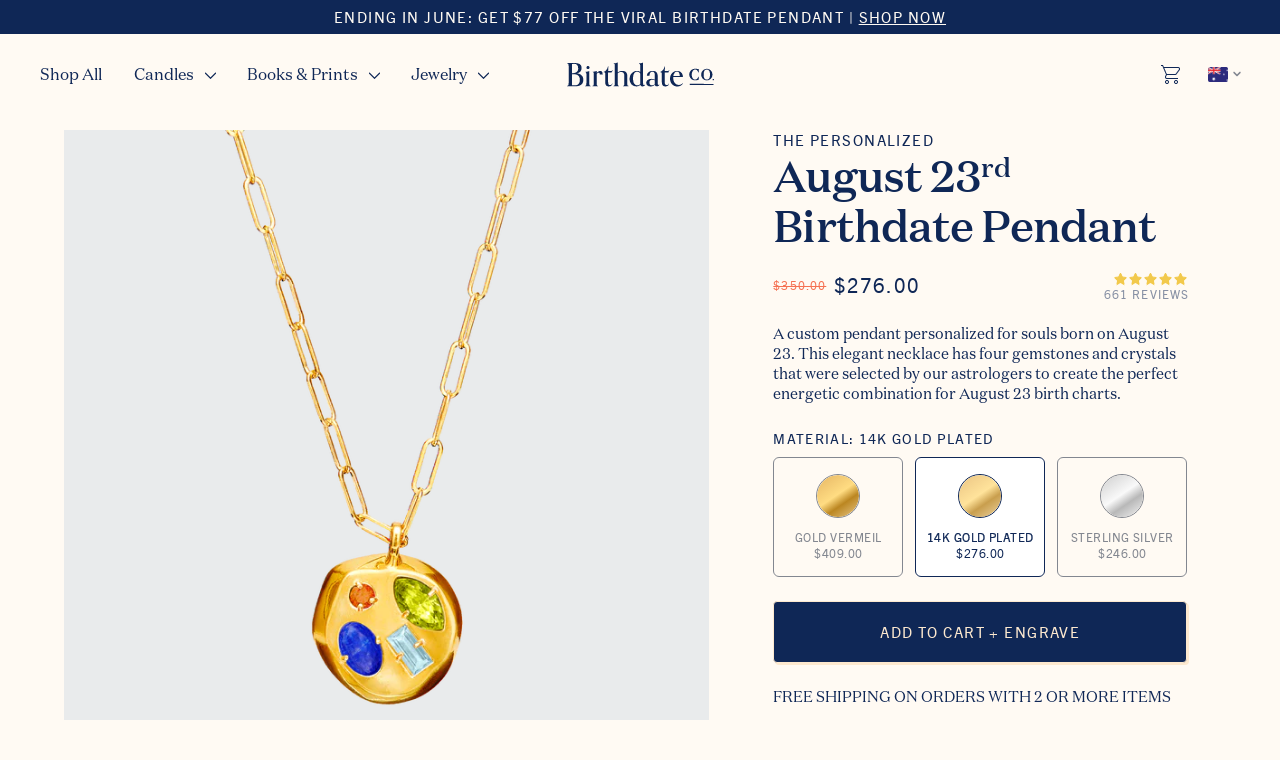

--- FILE ---
content_type: text/html; charset=utf-8
request_url: https://birthdate.co/en-au/products/august-twenty-thirds-pendant
body_size: 63985
content:
<!doctype html>
<html lang="en-AU" class="no-js">
  <head>
    <style>
      html {
        overflow: scroll;
      }
    </style>
    
    
    
    
    
    
      
      
    
  
    <script>
      function handleIgReadyMessage(event) {
        if (event.data === 'ig-ready') {
          window._INTELLIGEMS_READY = true;
          window.removeEventListener('message', handleIgReadyMessage);
        }
      }
      window.addEventListener('message', handleIgReadyMessage);
    </script>

    
    <!-- Google Tag Manager -->
<script>(function(w,d,s,l,i){w[l]=w[l]||[];w[l].push({'gtm.start':
new Date().getTime(),event:'gtm.js'});var f=d.getElementsByTagName(s)[0],
j=d.createElement(s),dl=l!='dataLayer'?'&l='+l:'';j.async=true;j.src=
'https://www.googletagmanager.com/gtm.js?id='+i+dl;f.parentNode.insertBefore(j,f);
})(window,document,'script','dataLayer','GTM-PB734PR');</script>
<!-- End Google Tag Manager -->

    <meta name="google-site-verification" content="gqVklOCqT-vrIlpBvU5GLaoHE2-WgBv4OLF8aWeqiRI">
    <meta name="google-site-verification" content="PNgjbXz0ZpVawEcFP7xK1kdEaiy38tPddbHaE5CTyOg">
    <meta name="p:domain_verify" content="2a8ee860b13ac8f14e0928d922842936">

    <meta charset="utf-8">
    <meta http-equiv="X-UA-Compatible" content="IE=edge,chrome=1">
    <meta name="viewport" content="width=device-width,initial-scale=1">

    <link rel="canonical" href="https://birthdate.co/en-au/products/august-twenty-thirds-pendant">

    <link rel="preconnect" href="https://cdn.shopify.com" crossorigin>
    <link rel="preconnect" href="https://www.googletagmanager.com/" crossorigin>
    <link rel="preconnect" href="https://www.google-analytics.com/" crossorigin>
    <link rel="dns-prefetch" href="https://connect.facebook.net/">

    
      <link rel="shortcut icon" href="//birthdate.co/cdn/shop/files/favicon_1_32x32.jpg?v=1614330147" type="image/png">
    
<!-- Title and description ================================================== --><title>
      The August 23 Zodiac Pendant Necklace
      
      
       &ndash; Birthdate Co.
    </title>

    
      <meta name="description" content="A custom gold or silver pendant necklace for those born on August 23. This zodiac pendant necklace has 4 stones hand-selected by expert astrologers. Finds your today.">
    

<link rel="alternate" hreflang="x-default" href="https://birthdate.co/products/august-twenty-thirds-pendant" />
<link rel="alternate" hreflang="en-us" href="https://birthdate.co/products/august-twenty-thirds-pendant" />
<link rel="alternate" hreflang="en-gb" href="https://uk.birthdate.co/products/august-twenty-thirds-pendant" />
<link rel="alternate" hreflang="en-ca" href="https://ca.birthdate.co/products/august-twenty-thirds-pendant" />
<link rel="alternate" hreflang="en-au" href="https://birthdate.co/en-au/products/august-twenty-thirds-pendant" />
<link rel="alternate" hreflang="en-de" href="https://birthdate.co/en-de/products/august-twenty-thirds-pendant" />
<link rel="alternate" hreflang="en-dk" href="https://birthdate.co/en-dk/products/august-twenty-thirds-pendant" />
<link rel="alternate" hreflang="en-nl" href="https://birthdate.co/en-nl/products/august-twenty-thirds-pendant" />
<link rel="alternate" hreflang="en-tw" href="https://birthdate.co/en-tw/products/august-twenty-thirds-pendant" />
<link rel="alternate" hreflang="en-ae" href="https://birthdate.co/en-ae/products/august-twenty-thirds-pendant" /><!-- /snippets/social-meta-tags.liquid -->




  <meta property="og:price:amount" content="246.00">
  <meta property="og:price:currency" content="AUD">

<meta property="og:site_name" content="Birthdate Co.">
<meta property="og:url" content="https://birthdate.co/en-au/products/august-twenty-thirds-pendant">
<meta property="og:title" content="The August Twenty-Third Pendant">
<meta property="og:type" content="product">
<meta property="og:description" content="A custom gold or silver pendant necklace for those born on August 23. This zodiac pendant necklace has 4 stones hand-selected by expert astrologers. Finds your today.">

  <meta property="og:price:amount" content="246.00">
  <meta property="og:price:currency" content="USD">


<meta property="og:image" content="http://birthdate.co/cdn/shop/files/08-23_0838e105-5cf3-4a41-8470-1287b5dc7d6d_1200x1200.png?v=1730312532">
        <meta property="og:image:secure_url" content="https://birthdate.co/cdn/shop/files/08-23_0838e105-5cf3-4a41-8470-1287b5dc7d6d_1200x1200.png?v=1730312532"><meta property="og:image" content="http://birthdate.co/cdn/shop/files/engraving-back-gold_1200x1200.png?v=1730314953">
        <meta property="og:image:secure_url" content="https://birthdate.co/cdn/shop/files/engraving-back-gold_1200x1200.png?v=1730314953"><meta property="og:image" content="http://birthdate.co/cdn/shop/files/08-23_8dc6cd67-ece9-4bfe-8d2b-c9240ba52cde_1200x1200.png?v=1730312532">
        <meta property="og:image:secure_url" content="https://birthdate.co/cdn/shop/files/08-23_8dc6cd67-ece9-4bfe-8d2b-c9240ba52cde_1200x1200.png?v=1730312532">


<meta name="twitter:card" content="summary_large_image">
<meta name="twitter:title" content="The August Twenty-Third Pendant">
<meta name="twitter:description" content="A custom gold or silver pendant necklace for those born on August 23. This zodiac pendant necklace has 4 stones hand-selected by expert astrologers. Finds your today.">


    

    <script>
      document.documentElement.className = document.documentElement.className.replace('no-js', 'js');
      function fadeImageOnLoad(el){el.className+=' fade-loaded';}

      window.lazySizesConfig = window.lazySizesConfig || {};
      window.lazySizesConfig.loadHidden = false;

      window.theme = {
        strings: {
          addToCart: "Add to Cart",
          soldOut: "Sold Out",
          unavailable: "Unavailable",
          unavailable_with_option: `[value] - Unavailable`,
        },
        moneyFormat: "${{amount}}",
      }
      window.initialCartData = {"note":null,"attributes":{},"original_total_price":0,"total_price":0,"total_discount":0,"total_weight":0.0,"item_count":0,"items":[],"requires_shipping":false,"currency":"AUD","items_subtotal_price":0,"cart_level_discount_applications":[],"checkout_charge_amount":0};
      window.currencySymbol = '$';
      window.shopUrl = 'https://birthdate.co';
      window.routes = {
        root_url: '/en-au',
        cart_add_url: '/en-au/cart/add',
        cart_change_url: '/en-au/cart/change',
        cart_update_url: '/en-au/cart/update',
        cart_url: '/en-au/cart',
      };
      window.currency = {
        symbol: "$",
        isoCode: "AUD",
        locale: "en",
      }
    </script>

    <link rel="preload" href="//birthdate.co/cdn/shop/t/408/assets/index.min.css?v=63794468884952367571764176810" as="style">
    <link href="//birthdate.co/cdn/shop/t/408/assets/index.min.css?v=63794468884952367571764176810" rel="stylesheet" type="text/css" media="all" />

    
<link rel="preload" href="//birthdate.co/cdn/shop/t/408/assets/DomaineText-Regular.woff2?v=119765929919095423151764176757" as="font" type="font/woff2" crossorigin>
<link
  rel="preload"
  href="//birthdate.co/cdn/shop/t/408/assets/TradeGothicNextLTPro-Regular.woff2?v=155795474205349225001764176832"
  as="font"
  type="font/woff2"
  crossorigin
><link rel="preload" href="//birthdate.co/cdn/shop/t/408/assets/DomaineText-Medium.woff2?v=128086717576281562931764176756" as="font" type="font/woff2" crossorigin><style>
  /* Trade Gothic Next LT Pro */
  @font-face {
    font-family: 'TradeGothicNextLTPro';
    src:
      url(//birthdate.co/cdn/shop/t/408/assets/TradeGothicNextLTPro-Regular.woff2?v=155795474205349225001764176832) format('woff2'),
      url(//birthdate.co/cdn/shop/t/408/assets/TradeGothicNextLTPro-Regular.woff?v=29474313966848653381764176831) format('woff'),
      url(//birthdate.co/cdn/shop/t/408/assets/TradeGothicNextLTPro-Regular.ttf?v=144987795958966457381764176830) format('truetype'),
      url(//birthdate.co/cdn/shop/t/408/assets/TradeGothicNextLTPro-Regular.eot?v=124333475702256390611764176830) format('embedded-opentype');
    font-weight: 400;
    font-style: normal;
    font-display: swap;
  }
  @font-face {
    font-family: 'TradeGothicNextLTPro';
    src:
      url(//birthdate.co/cdn/shop/t/408/assets/TradeGothicNextLTPro-Bold.woff2?v=116288766629371523261764176829) format('woff2'),
      url(//birthdate.co/cdn/shop/t/408/assets/TradeGothicNextLTPro-Bold.woff?v=95390733703618815481764176828) format('woff'),
      url(//birthdate.co/cdn/shop/t/408/assets/TradeGothicNextLTPro-Bold.ttf?v=177466237754526183331764176828) format('truetype'),
      url(//birthdate.co/cdn/shop/t/408/assets/TradeGothicNextLTPro-Bold.eot?v=101725121764485621051764176827) format('embedded-opentype');
    font-weight: 700;
    font-style: normal;
    font-display: swap;
  }
  /* Domaine Text */
  @font-face {
    font-family: 'DomaineText';
    src: url(//birthdate.co/cdn/shop/t/408/assets/DomaineText-Regular.woff2?v=119765929919095423151764176757) format('woff2'),
      url(//birthdate.co/cdn/shop/t/408/assets/DomaineText-Regular.otf?v=49564153343698862551764176756) format('opentype');
    font-weight: 400;
    font-style: normal;
    font-display: swap;
  }
  @font-face {
    font-family: 'DomaineText';
    src: url(//birthdate.co/cdn/shop/t/408/assets/DomaineText-Medium.woff2?v=128086717576281562931764176756) format('woff2'),
      url(//birthdate.co/cdn/shop/t/408/assets/DomaineText-Medium.otf?v=143962405343192376501764176755) format('opentype');
    font-weight: 500;
    font-style: normal;
    font-display: swap;
  }
</style>

    <link href="//birthdate.co/cdn/shop/t/408/assets/component-storepicker.css?v=49064853228938017531764176871" rel="stylesheet" type="text/css" media="all" />
<script>
    window.addEventListener('load', function() {
      var cssCustom = document.createElement('link');
      cssCustom.href = '//birthdate.co/cdn/shop/t/408/assets/custom.scss.css?v=109778720774544446841764176871';
      cssCustom.rel = 'stylesheet';
      cssCustom.type = 'text/css';
      document.getElementsByTagName('head')[0].appendChild(cssCustom);
    })
  </script>
  <noscript><link href="//birthdate.co/cdn/shop/t/408/assets/custom.scss.css?v=109778720774544446841764176871" rel="stylesheet" type="text/css" media="all" /></noscript>
<script src="//birthdate.co/cdn/shop/t/408/assets/pubsub.js?v=182508638650398127571764176822" defer="defer"></script>
    <script src="//birthdate.co/cdn/shop/t/408/assets/dialogs.js?v=138651381846531996371764176754" defer="defer"></script>
    <script src="//birthdate.co/cdn/shop/t/408/assets/index.min.js?v=48120088487587019081764176810" defer="defer"></script>
    <script src="//birthdate.co/cdn/shop/t/408/assets/embla-carousel.min.js?v=132721216790186083631764176767" defer="defer"></script>
    <script src="//birthdate.co/cdn/shop/t/408/assets/embla-carousel-autoplay.js?v=8531252211980102891764176766" defer="defer"></script>

    <script>window.performance && window.performance.mark && window.performance.mark('shopify.content_for_header.start');</script><meta name="google-site-verification" content="0QMQ408s-nDtK7uSreiT-6pl47tVj9jAklYR8UldZBA">
<meta name="google-site-verification" content="0QMQ408s-nDtK7uSreiT-6pl47tVj9jAklYR8UldZBA">
<meta id="shopify-digital-wallet" name="shopify-digital-wallet" content="/4884758631/digital_wallets/dialog">
<meta name="shopify-checkout-api-token" content="2b797ed9d1a941adc63d6278694ebc80">
<meta id="in-context-paypal-metadata" data-shop-id="4884758631" data-venmo-supported="true" data-environment="production" data-locale="en_US" data-paypal-v4="true" data-currency="AUD">
<link rel="alternate" hreflang="x-default" href="https://birthdate.co/products/august-twenty-thirds-pendant">
<link rel="alternate" hreflang="en-AU" href="https://birthdate.co/en-au/products/august-twenty-thirds-pendant">
<link rel="alternate" hreflang="en-DE" href="https://birthdate.co/en-de/products/august-twenty-thirds-pendant">
<link rel="alternate" hreflang="en-NL" href="https://birthdate.co/en-nl/products/august-twenty-thirds-pendant">
<link rel="alternate" hreflang="en-DK" href="https://birthdate.co/en-dk/products/august-twenty-thirds-pendant">
<link rel="alternate" hreflang="en-AE" href="https://birthdate.co/en-ae/products/august-twenty-thirds-pendant">
<link rel="alternate" hreflang="en-TW" href="https://birthdate.co/en-tw/products/august-twenty-thirds-pendant">
<link rel="alternate" hreflang="en-US" href="https://birthdate.co/products/august-twenty-thirds-pendant">
<link rel="alternate" hreflang="en-CA" href="https://ca.birthdate.co/products/august-twenty-thirds-pendant">
<link rel="alternate" hreflang="en-GB" href="https://uk.birthdate.co/products/august-twenty-thirds-pendant">
<link rel="alternate" type="application/json+oembed" href="https://birthdate.co/en-au/products/august-twenty-thirds-pendant.oembed">
<script async="async" src="/checkouts/internal/preloads.js?locale=en-AU"></script>
<link rel="preconnect" href="https://shop.app" crossorigin="anonymous">
<script async="async" src="https://shop.app/checkouts/internal/preloads.js?locale=en-AU&shop_id=4884758631" crossorigin="anonymous"></script>
<script id="apple-pay-shop-capabilities" type="application/json">{"shopId":4884758631,"countryCode":"US","currencyCode":"AUD","merchantCapabilities":["supports3DS"],"merchantId":"gid:\/\/shopify\/Shop\/4884758631","merchantName":"Birthdate Co.","requiredBillingContactFields":["postalAddress","email","phone"],"requiredShippingContactFields":["postalAddress","email","phone"],"shippingType":"shipping","supportedNetworks":["visa","masterCard","amex","discover","elo","jcb"],"total":{"type":"pending","label":"Birthdate Co.","amount":"1.00"},"shopifyPaymentsEnabled":true,"supportsSubscriptions":true}</script>
<script id="shopify-features" type="application/json">{"accessToken":"2b797ed9d1a941adc63d6278694ebc80","betas":["rich-media-storefront-analytics"],"domain":"birthdate.co","predictiveSearch":true,"shopId":4884758631,"locale":"en"}</script>
<script>var Shopify = Shopify || {};
Shopify.shop = "birthdate-candles.myshopify.com";
Shopify.locale = "en";
Shopify.currency = {"active":"AUD","rate":"1.48718815"};
Shopify.country = "AU";
Shopify.theme = {"name":"CYBER MONDAY ","id":135058751591,"schema_name":"Birthdate Co","schema_version":"1.0.0","theme_store_id":null,"role":"main"};
Shopify.theme.handle = "null";
Shopify.theme.style = {"id":null,"handle":null};
Shopify.cdnHost = "birthdate.co/cdn";
Shopify.routes = Shopify.routes || {};
Shopify.routes.root = "/en-au/";</script>
<script type="module">!function(o){(o.Shopify=o.Shopify||{}).modules=!0}(window);</script>
<script>!function(o){function n(){var o=[];function n(){o.push(Array.prototype.slice.apply(arguments))}return n.q=o,n}var t=o.Shopify=o.Shopify||{};t.loadFeatures=n(),t.autoloadFeatures=n()}(window);</script>
<script>
  window.ShopifyPay = window.ShopifyPay || {};
  window.ShopifyPay.apiHost = "shop.app\/pay";
  window.ShopifyPay.redirectState = null;
</script>
<script id="shop-js-analytics" type="application/json">{"pageType":"product"}</script>
<script defer="defer" async type="module" src="//birthdate.co/cdn/shopifycloud/shop-js/modules/v2/client.init-shop-cart-sync_BT-GjEfc.en.esm.js"></script>
<script defer="defer" async type="module" src="//birthdate.co/cdn/shopifycloud/shop-js/modules/v2/chunk.common_D58fp_Oc.esm.js"></script>
<script defer="defer" async type="module" src="//birthdate.co/cdn/shopifycloud/shop-js/modules/v2/chunk.modal_xMitdFEc.esm.js"></script>
<script type="module">
  await import("//birthdate.co/cdn/shopifycloud/shop-js/modules/v2/client.init-shop-cart-sync_BT-GjEfc.en.esm.js");
await import("//birthdate.co/cdn/shopifycloud/shop-js/modules/v2/chunk.common_D58fp_Oc.esm.js");
await import("//birthdate.co/cdn/shopifycloud/shop-js/modules/v2/chunk.modal_xMitdFEc.esm.js");

  window.Shopify.SignInWithShop?.initShopCartSync?.({"fedCMEnabled":true,"windoidEnabled":true});

</script>
<script>
  window.Shopify = window.Shopify || {};
  if (!window.Shopify.featureAssets) window.Shopify.featureAssets = {};
  window.Shopify.featureAssets['shop-js'] = {"shop-cart-sync":["modules/v2/client.shop-cart-sync_DZOKe7Ll.en.esm.js","modules/v2/chunk.common_D58fp_Oc.esm.js","modules/v2/chunk.modal_xMitdFEc.esm.js"],"init-fed-cm":["modules/v2/client.init-fed-cm_B6oLuCjv.en.esm.js","modules/v2/chunk.common_D58fp_Oc.esm.js","modules/v2/chunk.modal_xMitdFEc.esm.js"],"shop-cash-offers":["modules/v2/client.shop-cash-offers_D2sdYoxE.en.esm.js","modules/v2/chunk.common_D58fp_Oc.esm.js","modules/v2/chunk.modal_xMitdFEc.esm.js"],"shop-login-button":["modules/v2/client.shop-login-button_QeVjl5Y3.en.esm.js","modules/v2/chunk.common_D58fp_Oc.esm.js","modules/v2/chunk.modal_xMitdFEc.esm.js"],"pay-button":["modules/v2/client.pay-button_DXTOsIq6.en.esm.js","modules/v2/chunk.common_D58fp_Oc.esm.js","modules/v2/chunk.modal_xMitdFEc.esm.js"],"shop-button":["modules/v2/client.shop-button_DQZHx9pm.en.esm.js","modules/v2/chunk.common_D58fp_Oc.esm.js","modules/v2/chunk.modal_xMitdFEc.esm.js"],"avatar":["modules/v2/client.avatar_BTnouDA3.en.esm.js"],"init-windoid":["modules/v2/client.init-windoid_CR1B-cfM.en.esm.js","modules/v2/chunk.common_D58fp_Oc.esm.js","modules/v2/chunk.modal_xMitdFEc.esm.js"],"init-shop-for-new-customer-accounts":["modules/v2/client.init-shop-for-new-customer-accounts_C_vY_xzh.en.esm.js","modules/v2/client.shop-login-button_QeVjl5Y3.en.esm.js","modules/v2/chunk.common_D58fp_Oc.esm.js","modules/v2/chunk.modal_xMitdFEc.esm.js"],"init-shop-email-lookup-coordinator":["modules/v2/client.init-shop-email-lookup-coordinator_BI7n9ZSv.en.esm.js","modules/v2/chunk.common_D58fp_Oc.esm.js","modules/v2/chunk.modal_xMitdFEc.esm.js"],"init-shop-cart-sync":["modules/v2/client.init-shop-cart-sync_BT-GjEfc.en.esm.js","modules/v2/chunk.common_D58fp_Oc.esm.js","modules/v2/chunk.modal_xMitdFEc.esm.js"],"shop-toast-manager":["modules/v2/client.shop-toast-manager_DiYdP3xc.en.esm.js","modules/v2/chunk.common_D58fp_Oc.esm.js","modules/v2/chunk.modal_xMitdFEc.esm.js"],"init-customer-accounts":["modules/v2/client.init-customer-accounts_D9ZNqS-Q.en.esm.js","modules/v2/client.shop-login-button_QeVjl5Y3.en.esm.js","modules/v2/chunk.common_D58fp_Oc.esm.js","modules/v2/chunk.modal_xMitdFEc.esm.js"],"init-customer-accounts-sign-up":["modules/v2/client.init-customer-accounts-sign-up_iGw4briv.en.esm.js","modules/v2/client.shop-login-button_QeVjl5Y3.en.esm.js","modules/v2/chunk.common_D58fp_Oc.esm.js","modules/v2/chunk.modal_xMitdFEc.esm.js"],"shop-follow-button":["modules/v2/client.shop-follow-button_CqMgW2wH.en.esm.js","modules/v2/chunk.common_D58fp_Oc.esm.js","modules/v2/chunk.modal_xMitdFEc.esm.js"],"checkout-modal":["modules/v2/client.checkout-modal_xHeaAweL.en.esm.js","modules/v2/chunk.common_D58fp_Oc.esm.js","modules/v2/chunk.modal_xMitdFEc.esm.js"],"shop-login":["modules/v2/client.shop-login_D91U-Q7h.en.esm.js","modules/v2/chunk.common_D58fp_Oc.esm.js","modules/v2/chunk.modal_xMitdFEc.esm.js"],"lead-capture":["modules/v2/client.lead-capture_BJmE1dJe.en.esm.js","modules/v2/chunk.common_D58fp_Oc.esm.js","modules/v2/chunk.modal_xMitdFEc.esm.js"],"payment-terms":["modules/v2/client.payment-terms_Ci9AEqFq.en.esm.js","modules/v2/chunk.common_D58fp_Oc.esm.js","modules/v2/chunk.modal_xMitdFEc.esm.js"]};
</script>
<script>(function() {
  var isLoaded = false;
  function asyncLoad() {
    if (isLoaded) return;
    isLoaded = true;
    var urls = ["https:\/\/shy.elfsight.com\/p\/platform.js?shop=birthdate-candles.myshopify.com","\/\/cdn.shopify.com\/proxy\/354a4842e3121ed834d84215450a75fa04666d806ffb4e40cb3c6b3f5f7bb194\/bingshoppingtool-t2app-prod.trafficmanager.net\/uet\/tracking_script?shop=birthdate-candles.myshopify.com\u0026sp-cache-control=cHVibGljLCBtYXgtYWdlPTkwMA","https:\/\/intg.snapchat.com\/shopify\/shopify-scevent-init.js?id=c83e6694-ef4b-41a4-9f08-be1d74b0db30\u0026shop=birthdate-candles.myshopify.com","\/\/cdn.shopify.com\/proxy\/21cc5c1d3ba0cf9c93aecda504e680cb0e652f18d2c302b08cc0c5aad50576c1\/s3-us-west-2.amazonaws.com\/jsstore\/a\/020H2DK\/reids.js?shop=birthdate-candles.myshopify.com\u0026sp-cache-control=cHVibGljLCBtYXgtYWdlPTkwMA","https:\/\/scripts.juniphq.com\/v1\/junip_shopify.js?shop=birthdate-candles.myshopify.com","\/\/cdn.shopify.com\/proxy\/e683543b1fa9374ffe0e70dbeb905af20d14ea6aae3f39e7d188f1e22266da85\/app.retention.com\/shopify\/shopify_app_add_to_cart_script.js?shop=birthdate-candles.myshopify.com\u0026sp-cache-control=cHVibGljLCBtYXgtYWdlPTkwMA"];
    for (var i = 0; i < urls.length; i++) {
      var s = document.createElement('script');
      s.type = 'text/javascript';
      s.async = true;
      s.src = urls[i];
      var x = document.getElementsByTagName('script')[0];
      x.parentNode.insertBefore(s, x);
    }
  };
  if(window.attachEvent) {
    window.attachEvent('onload', asyncLoad);
  } else {
    window.addEventListener('load', asyncLoad, false);
  }
})();</script>
<script id="__st">var __st={"a":4884758631,"offset":-18000,"reqid":"cc4c3a4c-6c67-49ea-a0d9-454de01497be-1769101393","pageurl":"birthdate.co\/en-au\/products\/august-twenty-thirds-pendant","u":"02ee3e6b6693","p":"product","rtyp":"product","rid":6720136151143};</script>
<script>window.ShopifyPaypalV4VisibilityTracking = true;</script>
<script id="captcha-bootstrap">!function(){'use strict';const t='contact',e='account',n='new_comment',o=[[t,t],['blogs',n],['comments',n],[t,'customer']],c=[[e,'customer_login'],[e,'guest_login'],[e,'recover_customer_password'],[e,'create_customer']],r=t=>t.map((([t,e])=>`form[action*='/${t}']:not([data-nocaptcha='true']) input[name='form_type'][value='${e}']`)).join(','),a=t=>()=>t?[...document.querySelectorAll(t)].map((t=>t.form)):[];function s(){const t=[...o],e=r(t);return a(e)}const i='password',u='form_key',d=['recaptcha-v3-token','g-recaptcha-response','h-captcha-response',i],f=()=>{try{return window.sessionStorage}catch{return}},m='__shopify_v',_=t=>t.elements[u];function p(t,e,n=!1){try{const o=window.sessionStorage,c=JSON.parse(o.getItem(e)),{data:r}=function(t){const{data:e,action:n}=t;return t[m]||n?{data:e,action:n}:{data:t,action:n}}(c);for(const[e,n]of Object.entries(r))t.elements[e]&&(t.elements[e].value=n);n&&o.removeItem(e)}catch(o){console.error('form repopulation failed',{error:o})}}const l='form_type',E='cptcha';function T(t){t.dataset[E]=!0}const w=window,h=w.document,L='Shopify',v='ce_forms',y='captcha';let A=!1;((t,e)=>{const n=(g='f06e6c50-85a8-45c8-87d0-21a2b65856fe',I='https://cdn.shopify.com/shopifycloud/storefront-forms-hcaptcha/ce_storefront_forms_captcha_hcaptcha.v1.5.2.iife.js',D={infoText:'Protected by hCaptcha',privacyText:'Privacy',termsText:'Terms'},(t,e,n)=>{const o=w[L][v],c=o.bindForm;if(c)return c(t,g,e,D).then(n);var r;o.q.push([[t,g,e,D],n]),r=I,A||(h.body.append(Object.assign(h.createElement('script'),{id:'captcha-provider',async:!0,src:r})),A=!0)});var g,I,D;w[L]=w[L]||{},w[L][v]=w[L][v]||{},w[L][v].q=[],w[L][y]=w[L][y]||{},w[L][y].protect=function(t,e){n(t,void 0,e),T(t)},Object.freeze(w[L][y]),function(t,e,n,w,h,L){const[v,y,A,g]=function(t,e,n){const i=e?o:[],u=t?c:[],d=[...i,...u],f=r(d),m=r(i),_=r(d.filter((([t,e])=>n.includes(e))));return[a(f),a(m),a(_),s()]}(w,h,L),I=t=>{const e=t.target;return e instanceof HTMLFormElement?e:e&&e.form},D=t=>v().includes(t);t.addEventListener('submit',(t=>{const e=I(t);if(!e)return;const n=D(e)&&!e.dataset.hcaptchaBound&&!e.dataset.recaptchaBound,o=_(e),c=g().includes(e)&&(!o||!o.value);(n||c)&&t.preventDefault(),c&&!n&&(function(t){try{if(!f())return;!function(t){const e=f();if(!e)return;const n=_(t);if(!n)return;const o=n.value;o&&e.removeItem(o)}(t);const e=Array.from(Array(32),(()=>Math.random().toString(36)[2])).join('');!function(t,e){_(t)||t.append(Object.assign(document.createElement('input'),{type:'hidden',name:u})),t.elements[u].value=e}(t,e),function(t,e){const n=f();if(!n)return;const o=[...t.querySelectorAll(`input[type='${i}']`)].map((({name:t})=>t)),c=[...d,...o],r={};for(const[a,s]of new FormData(t).entries())c.includes(a)||(r[a]=s);n.setItem(e,JSON.stringify({[m]:1,action:t.action,data:r}))}(t,e)}catch(e){console.error('failed to persist form',e)}}(e),e.submit())}));const S=(t,e)=>{t&&!t.dataset[E]&&(n(t,e.some((e=>e===t))),T(t))};for(const o of['focusin','change'])t.addEventListener(o,(t=>{const e=I(t);D(e)&&S(e,y())}));const B=e.get('form_key'),M=e.get(l),P=B&&M;t.addEventListener('DOMContentLoaded',(()=>{const t=y();if(P)for(const e of t)e.elements[l].value===M&&p(e,B);[...new Set([...A(),...v().filter((t=>'true'===t.dataset.shopifyCaptcha))])].forEach((e=>S(e,t)))}))}(h,new URLSearchParams(w.location.search),n,t,e,['guest_login'])})(!0,!1)}();</script>
<script integrity="sha256-4kQ18oKyAcykRKYeNunJcIwy7WH5gtpwJnB7kiuLZ1E=" data-source-attribution="shopify.loadfeatures" defer="defer" src="//birthdate.co/cdn/shopifycloud/storefront/assets/storefront/load_feature-a0a9edcb.js" crossorigin="anonymous"></script>
<script crossorigin="anonymous" defer="defer" src="//birthdate.co/cdn/shopifycloud/storefront/assets/shopify_pay/storefront-65b4c6d7.js?v=20250812"></script>
<script data-source-attribution="shopify.dynamic_checkout.dynamic.init">var Shopify=Shopify||{};Shopify.PaymentButton=Shopify.PaymentButton||{isStorefrontPortableWallets:!0,init:function(){window.Shopify.PaymentButton.init=function(){};var t=document.createElement("script");t.src="https://birthdate.co/cdn/shopifycloud/portable-wallets/latest/portable-wallets.en.js",t.type="module",document.head.appendChild(t)}};
</script>
<script data-source-attribution="shopify.dynamic_checkout.buyer_consent">
  function portableWalletsHideBuyerConsent(e){var t=document.getElementById("shopify-buyer-consent"),n=document.getElementById("shopify-subscription-policy-button");t&&n&&(t.classList.add("hidden"),t.setAttribute("aria-hidden","true"),n.removeEventListener("click",e))}function portableWalletsShowBuyerConsent(e){var t=document.getElementById("shopify-buyer-consent"),n=document.getElementById("shopify-subscription-policy-button");t&&n&&(t.classList.remove("hidden"),t.removeAttribute("aria-hidden"),n.addEventListener("click",e))}window.Shopify?.PaymentButton&&(window.Shopify.PaymentButton.hideBuyerConsent=portableWalletsHideBuyerConsent,window.Shopify.PaymentButton.showBuyerConsent=portableWalletsShowBuyerConsent);
</script>
<script data-source-attribution="shopify.dynamic_checkout.cart.bootstrap">document.addEventListener("DOMContentLoaded",(function(){function t(){return document.querySelector("shopify-accelerated-checkout-cart, shopify-accelerated-checkout")}if(t())Shopify.PaymentButton.init();else{new MutationObserver((function(e,n){t()&&(Shopify.PaymentButton.init(),n.disconnect())})).observe(document.body,{childList:!0,subtree:!0})}}));
</script>
<link id="shopify-accelerated-checkout-styles" rel="stylesheet" media="screen" href="https://birthdate.co/cdn/shopifycloud/portable-wallets/latest/accelerated-checkout-backwards-compat.css" crossorigin="anonymous">
<style id="shopify-accelerated-checkout-cart">
        #shopify-buyer-consent {
  margin-top: 1em;
  display: inline-block;
  width: 100%;
}

#shopify-buyer-consent.hidden {
  display: none;
}

#shopify-subscription-policy-button {
  background: none;
  border: none;
  padding: 0;
  text-decoration: underline;
  font-size: inherit;
  cursor: pointer;
}

#shopify-subscription-policy-button::before {
  box-shadow: none;
}

      </style>

<script>window.performance && window.performance.mark && window.performance.mark('shopify.content_for_header.end');</script><script id="shop-promise-product" type="application/json">
  {
    "productId": "6720136151143",
    "variantId": "40136787918951"
  }
</script>
<script id="shop-promise-features" type="application/json">
  {
    "supportedPromiseBrands": ["buy_with_prime"],
    "f_b9ba94d16a7d18ccd91d68be01e37df6": false,
    "f_85e460659f2e1fdd04f763b1587427a4": false
  }
</script>
<script fetchpriority="high" defer="defer" src="https://birthdate.co/cdn/shopifycloud/shop-promise-pdp/prod/shop_promise_pdp.js?v=1" data-source-attribution="shopify.shop-promise-pdp" crossorigin="anonymous"></script>
<link rel="preload" href="https://static-na.payments-amazon.com/checkout.js" as="script">


<script>(function(w,d,t,r,u){var f,n,i;w[u]=w[u]||[],f=function(){var o={ti:"137025436"};o.q=w[u],w[u]=new UET(o),w[u].push("pageLoad")},n=d.createElement(t),n.src=r,n.async=1,n.onload=n.onreadystatechange=function(){var s=this.readyState;s&&s!=="loaded"&&s!=="complete"||(f(),n.onload=n.onreadystatechange=null)},i=d.getElementsByTagName(t)[0],i.parentNode.insertBefore(n,i)})(window,document,"script","//bat.bing.com/bat.js","uetq");</script>

<!-- LiveConnectTag for advertisers -->
  <script type="text/javascript" src="//b-code.liadm.com/a-08f1.min.js" async="true" charset="utf-8"></script>
<!-- LiveConnectTag for advertisers --><script type="text/javascript">
      var _conv_page_type = 'product';
      var _conv_category_id = '';
      var _conv_category_name = '';
      var _conv_product_sku = 'PENDANT-0823-C-GP';
      var _conv_product_name = 'The August Twenty-Third Pendant';
      var _conv_product_price = '246.00';
      var _conv_customer_id = '';
      var _conv_custom_v1 = '08/23';
      var _conv_custom_v2 = '';
      var _conv_custom_v3 = '0';
      var _conv_custom_v4 = '0.00';
    </script>
    
    <link href="//birthdate.co/cdn/shop/t/408/assets/dtc-product-book.css?v=93050851353658601941764176763" rel="stylesheet" type="text/css" media="all" />
<link href="//birthdate.co/cdn/shop/t/408/assets/free-gift-progress-bar.css?v=118900742545986962821764176778" rel="stylesheet" type="text/css" media="all" />


<link href="//birthdate.co/cdn/shop/t/408/assets/dtc-ig-shipping-progress.css?v=90654147229466121921764176761" rel="stylesheet" type="text/css" media="all" />
<link href="//birthdate.co/cdn/shop/t/408/assets/dtc-filters.css?v=115156845636215354001764176759" rel="stylesheet" type="text/css" media="all" />
<link href="//birthdate.co/cdn/shop/t/408/assets/dtc-first-stone.css?v=97783453974885564121764176759" rel="stylesheet" type="text/css" media="all" />
<link href="//birthdate.co/cdn/shop/t/408/assets/dtc-video-slide.css?v=127225869212931979221764176765" rel="stylesheet" type="text/css" media="all" />
<link href="//birthdate.co/cdn/shop/t/408/assets/dtc-hero.css?v=72810050971683475891764176761" rel="stylesheet" type="text/css" media="all" />
<link href="//birthdate.co/cdn/shop/t/408/assets/dtc-scroll.css?v=163399874146860248881764176764" rel="stylesheet" type="text/css" media="all" />
<link href="//birthdate.co/cdn/shop/t/408/assets/dtc-social.css?v=96247822586964361131764176765" rel="stylesheet" type="text/css" media="all" />
<link href="//birthdate.co/cdn/shop/t/408/assets/dtc-grid.css?v=178283768615612348721764176760" rel="stylesheet" type="text/css" media="all" />






    <script>
      window.Shopify = window.Shopify || {theme: {id: 135058751591, role: 'main' } };
      window._template = {
        directory: "",
        name: "product",
        suffix: "pendant"
      };
    </script>
    
    
  <!-- BEGIN app block: shopify://apps/lantern/blocks/setup/690ac804-1dfe-4af7-94e9-cd73377625ad -->

<style data-shopify>
:root,
.lm--theme--light,
.lm--theme--dark {
  --lm--base-scale: 0.625;
  --lm--tier-color: 0, 0, 0;
}

:root,
.lm--theme--light,
.lm--theme--dark {--lm--button-color-background: 0F2756;}


:root,
.lm--theme--light,
.lm--theme--dark {--lm--button-color-background: 0F2756;}

</style>

<link href="//cdn.shopify.com/extensions/019be311-2feb-7d2e-a298-4f3e37e5f71b/lantern-252/assets/critical.css" rel="stylesheet" type="text/css" media="all" />
<link rel="preload" as="style" href="https://cdn.shopify.com/extensions/019be311-2feb-7d2e-a298-4f3e37e5f71b/lantern-252/assets/global.css" onload="this.onload=null;this.rel=`stylesheet`" fetchpriority="low" >





<script id="global-lantern-config">
  window.lantern = {
    translations: {"loyalty":{"nextTierUnlock":"Spend **{{ next_tier_spend }}** to earn {{ next_tier_name }} status"},"rewards":{"header":"Spend Points"},"headerNav":{"headingLoggedOut":"Sign up"},"earnEvents":{"header":"More Ways to Earn","birthdayMessage":"Submitted (Points will register on your birthday)"},"redemptions":{"header":"Redeemed Rewards"},"account_login":{"link_register":"Not a member? Create a free account"},"accountDropdown":{"signupAction":"Join Now","headingLoggedOut":"Join Stellar System Rewards","subHeadingLoggedOut":"Sign up for free to earn points on every order and get exclusive perks"}},
    localization: {
      country: "AU",
      code: "en"
    },
    tiers: [{"__typename":"Tier","id":"5947","active":true,"benefits":[{"id":"l6961","enabled":true,"description":"{{ earn_rate }} per dollar"},{"id":"ck6qsf","enabled":true,"description":"Exclusive weekly horoscopes"},{"id":"la6t7","enabled":true,"description":"Early access to new product launches"},{"id":"xq0g8j","enabled":true,"description":"Rewards-only promotions and point-multiplier events"},{"id":"w09pr","enabled":false,"description":"Free candle name personalization"},{"id":"sb7ix","enabled":false,"description":"Free pendant engraving"},{"id":"4geiz","enabled":false,"description":"Free 2-day shipping on all orders"}],"color":null,"createdAt":"2024-04-22T18:21:26.805Z","customerCount":14436,"displayName":"Star","icon":{"url":"https:\/\/storage.gadget.dev\/files\/38493\/75668\/tier\/icon\/JWznoMmQg6JhwW0gM5ub-\/star.png","mimeType":"image\/png","fileName":"star.png"},"name":"star","pointMultiplier":1,"shopId":"4884758631","spendThreshold":0,"status":"Active","updatedAt":"2024-05-16T00:18:05.857Z","campaigns":[]},{"__typename":"Tier","id":"5948","active":true,"benefits":[{"id":"lkz8","enabled":true,"description":"{{ earn_rate }} per dollar"},{"id":"2azhy","enabled":true,"description":"Exclusive weekly horoscopes"},{"id":"90qpg","enabled":true,"description":"Early access to new product launches"},{"id":"unhyx","enabled":true,"description":"Rewards-only promotions and point-multiplier events"},{"id":"tm6qw","enabled":false,"description":"Free 2-day shipping on all orders"},{"id":"tkva4","enabled":true,"description":"Free candle name personalization"},{"id":"3ldif","enabled":true,"description":"Free pendant engraving"}],"color":null,"createdAt":"2024-04-22T18:23:02.187Z","customerCount":2270,"displayName":"Comet","icon":{"url":"https:\/\/storage.gadget.dev\/files\/38493\/75668\/tier\/icon\/QmZRmzpZ9_XqQ-arrUXoX\/comet.png","mimeType":"image\/png","fileName":"comet.png"},"name":"comet","pointMultiplier":1.5,"shopId":"4884758631","spendThreshold":100,"status":"Active","updatedAt":"2024-05-16T00:18:25.050Z","campaigns":[]},{"__typename":"Tier","id":"5949","active":true,"benefits":[{"id":"e9ohi","enabled":true,"description":"{{ earn_rate }} per dollar"},{"id":"w27dp","enabled":true,"description":"Exclusive weekly horoscopes"},{"id":"uc6ol","enabled":true,"description":"Early access to new product launches"},{"id":"sgnef","enabled":true,"description":"Rewards-only promotions and point-multiplier events"},{"id":"zpod3","enabled":true,"description":"Free candle name personalization"},{"id":"5trfn","enabled":true,"description":"Free pendant engraving"},{"id":"355j2l","enabled":true,"description":"Free 2-day shipping on all orders"}],"color":null,"createdAt":"2024-04-22T18:25:02.779Z","customerCount":405,"displayName":"Supernova","icon":{"url":"https:\/\/storage.gadget.dev\/files\/38493\/75668\/tier\/icon\/Sbk_7g3DMyZ95p-LhbY_w\/supernova.png","mimeType":"image\/png","fileName":"supernova.png"},"name":"supernova","pointMultiplier":2,"shopId":"4884758631","spendThreshold":300,"status":"Active","updatedAt":"2024-05-16T00:18:46.381Z","campaigns":[]}],
    rewards: [{"id":"556","type":"Discount Code","cost":null,"value":null,"valueType":"Amount","thumbnail":{"url":"https:\/\/storage.gadget.dev\/files\/38493\/75668\/reward\/thumbnail\/L1DNiONkf3B7eZtjj9wZB\/Frame 10691.png"},"rewardVariants":{"edges":[{"node":{"id":"1564","cost":100,"value":5,"productVariant":null}}]},"__typename":"Reward"},{"id":"614","type":"Discount Code","cost":null,"value":null,"valueType":"Amount","thumbnail":{"url":"https:\/\/storage.gadget.dev\/files\/38493\/75668\/reward\/thumbnail\/b_foakpdrNSN_5-v80hVx\/Frame 10690.png"},"rewardVariants":{"edges":[{"node":{"id":"1565","cost":200,"value":10,"productVariant":null}}]},"__typename":"Reward"},{"id":"615","type":"Discount Code","cost":null,"value":null,"valueType":"Amount","thumbnail":{"url":"https:\/\/storage.gadget.dev\/files\/38493\/75668\/reward\/thumbnail\/cVh-2osBSvtAvDY6bTdQZ\/Frame 10694.png"},"rewardVariants":{"edges":[{"node":{"id":"1566","cost":300,"value":15,"productVariant":null}}]},"__typename":"Reward"},{"id":"616","type":"Discount Code","cost":null,"value":null,"valueType":"Amount","thumbnail":{"url":"https:\/\/storage.gadget.dev\/files\/38493\/75668\/reward\/thumbnail\/WKwR8p0W8ewzftuEo9hXI\/Frame 10693.png"},"rewardVariants":{"edges":[{"node":{"id":"1567","cost":400,"value":20,"productVariant":null}}]},"__typename":"Reward"},{"id":"617","type":"Discount Code","cost":null,"value":null,"valueType":"Amount","thumbnail":{"url":"https:\/\/storage.gadget.dev\/files\/38493\/75668\/reward\/thumbnail\/SW7Qvx4kDa9XAGoyxMj83\/Frame 10692.png"},"rewardVariants":{"edges":[{"node":{"id":"1568","cost":500,"value":25,"productVariant":null}}]},"__typename":"Reward"},{"id":"618","type":"Product","cost":null,"value":null,"valueType":"Percent","thumbnail":{"url":"https:\/\/storage.gadget.dev\/files\/38493\/75668\/reward\/thumbnail\/Ev0Fo60rl9yvSG2QaB9tt\/Frame 10696.png"},"rewardVariants":{"edges":[{"node":{"id":"1570","cost":1000,"value":100,"productVariant":{"id":"39426539389031","title":"Default Title","productImage":null,"option1":"Default Title","option2":null,"option3":null,"product":{"id":"6580090404967","title":"The Tarot Trio","body":"\u003cp\u003e\u003cspan style=\"font-weight: 400;\"\u003eIntroducing the world’s first candle set designed to use the powerful mysteries of the tarot to reveal deep insight into your past, present, and future. Inside three beautiful candles you’ll find gold plated charms, and discover the secret tarot reading divined just for you.\u003c\/span\u003e\u003c\/p\u003e","options":{"edges":[{"node":{"id":"8458604642407","name":"Title","values":["Default Title"]}}]},"images":{"edges":[{"node":{"id":"33318177898599","source":"https:\/\/cdn.shopify.com\/s\/files\/1\/0048\/8475\/8631\/files\/tarot-trio_ttshops_square_graphic-2-min.png?v=1732315583"}},{"node":{"id":"33318177931367","source":"https:\/\/cdn.shopify.com\/s\/files\/1\/0048\/8475\/8631\/files\/tarot-trio_ttshops_square_graphic-5-min.png?v=1732315583"}},{"node":{"id":"33318177964135","source":"https:\/\/cdn.shopify.com\/s\/files\/1\/0048\/8475\/8631\/files\/tarot-trio_ttshops_square_graphic-1-min.png?v=1732315583"}},{"node":{"id":"33318177996903","source":"https:\/\/cdn.shopify.com\/s\/files\/1\/0048\/8475\/8631\/files\/tarot-trio_ttshops_square_graphic-4-min.png?v=1732315583"}},{"node":{"id":"33318178029671","source":"https:\/\/cdn.shopify.com\/s\/files\/1\/0048\/8475\/8631\/files\/tarot-trio_ttshops_square_graphic-6-min.png?v=1732315583"}},{"node":{"id":"33318178062439","source":"https:\/\/cdn.shopify.com\/s\/files\/1\/0048\/8475\/8631\/files\/tarot-trio_ttshops_square_graphic-3-min.png?v=1732315583"}}]},"vendor":"Birthdate Co."}}}}]},"__typename":"Reward"}],
    earnEvents: [{"id":"1732","title":"Share your birthday","hidden":true,"type":"Birthday anniversary","actionText":"","actionUrl":"","points":100,"thumbnail":null,"description":"Access personalized weekly horoscopes plus get 100 points and a special surprise on your big day! Note that your points will not register until your birthday.","customerProperties":{"edges":[]},"awardType":null,"rewardVariant":null,"__typename":"EarnEvent"},{"id":"1734","title":"Join Rewards Program","hidden":false,"type":"Program signup","actionText":"","actionUrl":"","points":50,"thumbnail":null,"description":"Get 50 points just for joining the Stellar System Rewards program!","customerProperties":{"edges":[]},"awardType":null,"rewardVariant":null,"__typename":"EarnEvent"},{"id":"1735","title":"Subscribe to SMS","hidden":false,"type":"Custom","actionText":"Sign Up","actionUrl":"https:\/\/birthdate.co\/pages\/sms-rewards-signup","points":50,"thumbnail":null,"description":"Get 50 points when you subscribe to Birthdate Co. texts","customerProperties":{"edges":[]},"awardType":null,"rewardVariant":null,"__typename":"EarnEvent"},{"id":"5020","title":"Complete your astrology profile","hidden":false,"type":"Customer properties","actionText":"Start now","actionUrl":"","points":50,"thumbnail":null,"description":"Complete your astrology profile for more accurate horoscopes and in-depth birth chart analysis.","customerProperties":{"edges":[{"node":{"id":"205","label":"What city were you born in? ","required":true,"handle":"what-city-were-you-born-in","type":"Location","placeholder":null,"selectionOptions":null}},{"node":{"id":"206","label":"What time were you born? (optional)","required":false,"handle":"what-time-were-you-born","type":"Time","placeholder":null,"selectionOptions":null}}]},"awardType":null,"rewardVariant":null,"__typename":"EarnEvent"},{"id":"5846","title":"Share your birthday","hidden":false,"type":"Birthday submit","actionText":"","actionUrl":"","points":100,"thumbnail":null,"description":"Get 100 points plus access personalized weekly horoscopes when you enter your birthday","customerProperties":{"edges":[]},"awardType":null,"rewardVariant":null,"__typename":"EarnEvent"}],
    isLoyaltyVisible: true,
    referrals: {"id":"48","active":false,"minOrderValue":50,"landingPageUrl":"https:\/\/birthdate.co","requireAdvocatePreviousOrder":null,"landingPagePath":null,"advocateRewardType":"Discount Code","advocateRewardValueType":"Percent","advocateRewardValue":15,"friendRewardType":"Discount Code","friendRewardValueType":"Percent","friendRewardValue":15,"friendInviteMessage":null,"thumbnail":null,"__typename":"ReferralConfig"},
    paidPlan: true,
    storefrontPublicAccessToken: "24d80cb1d30ac107eae5c48dd91b1086",
    loginRedirectActive: false,
    loginRedirectPath: null,
    accountsConfig: {"url":"https:\/\/shopify.com\/4884758631\/account","customerAccountsVersion":"NEW_CUSTOMER_ACCOUNTS","loginRequiredAtCheckout":false,"loginLinksVisibleOnStorefrontAndCheckout":true},
    accountUrls: {
      base: "\/en-au\/account",
      login: "https:\/\/birthdate.co\/customer_authentication\/redirect?locale=en\u0026region_country=AU",
      logout: "\/en-au\/account\/logout",
      storefrontLogin: "\/customer_authentication\/login?return_to=%2Fen-au%2Fproducts%2Faugust-twenty-thirds-pendant\u0026locale=en\u0026ui_hint=full",
      register: "https:\/\/shopify.com\/4884758631\/account?locale=en",
    },
    orderDetailsSetting: null,
    orderDetailsUrl: null,
    orderActions: null,
    returnsLinkUrl: null,
    evaluateVisibilityConditions: true,
    // NOTE: This customer object structure must stay in sync with api/shared/liquid/customer-object.liquid
    // A test in api/routes/shopify/proxy/test/customer-object-sync.test.ts verifies they match
    customer:  null,
    shop: {
      id: "4884758631",
      currencyFormat: '${{amount}}',
      currencyCode: 'USD',
      domain: "birthdate.co",
      defaultGiftCardImage: "//birthdate.co/cdn/shop/products/bc_gc.png?crop=center&height=400&v=1607908566&width=400",
      programLogo: "https:\/\/storage.gadget.dev\/files\/38493\/75668\/settings\/loyaltyLogo\/hRm3JDj4lOC1ZSeTosTy6\/stellar_logo.png",
      programName: "Stellar System Rewards",
      pointsPerDollar: 1
    },
    cart: {
      total_price: 0,
      eligible_price: 0,
      discount_applications: [
        
      ]
    },
    selectedVariant: {
      id: "40136787918951",
      title: "14k Gold Plated",
      name: null,
      options: ["14k Gold Plated"],
      price: 27600,
      compareAtPrice: "14k Gold Plated",
    },
    variants: [
      
        {
          id: "40136787918951",
          title: "14k Gold Plated",
          handle: "august-twenty-thirds-pendant",
          
            image: "//birthdate.co/cdn/shop/files/08-23_0838e105-5cf3-4a41-8470-1287b5dc7d6d.png?v=1730312532&width=216",
          
          options: [
            
              "14k Gold Plated",
            
          ]
        },
      
        {
          id: "40136787951719",
          title: "Sterling Silver",
          handle: "august-twenty-thirds-pendant",
          
            image: "//birthdate.co/cdn/shop/files/08-23_5b60469c-199e-44d7-84d7-c9c660214fcb.png?v=1730312532&width=216",
          
          options: [
            
              "Sterling Silver",
            
          ]
        },
      
        {
          id: "41066270425191",
          title: "Gold Vermeil",
          handle: "august-twenty-thirds-pendant",
          
            image: "//birthdate.co/cdn/shop/files/08-23_0838e105-5cf3-4a41-8470-1287b5dc7d6d.png?v=1730312532&width=216",
          
          options: [
            
              "Gold Vermeil",
            
          ]
        },
      
    ],
    blocks: [],
    loginState: {
      shopifyState:  "loggedOut" ,
      lanternState: "loggedOut"
    }
  }
</script>
  
    <script>
      window.lantern.accountMenu = {
        config: {"states":[{"name":"Logged in","blocks":[{"id":"hBfIQx1qMyVkcTRFMtIAB","name":"Header","type":"dynamic-account-menu-section","blocks":[{"id":"xK16fGLoNCYA8Z7oXTJc_","type":"headline","visible":true,"settings":{"size":"small","content":"Welcome back, {{first_name}}","appearance":"default","inlineAlignment":"start"}},{"id":"UobHPmnipyxkU3QTlpYYl","type":"tierSummary","visible":true,"settings":{"type":"show","showTierIcon":true}},{"id":"a02SvRWrhEVZublDTi-dJ","type":"action-group","blocks":[{"id":"jX4Gts2XP252nDcs1krAG","type":"action","visible":true,"settings":{"url":"\/account","type":"primary","content":"View Account"}}],"visible":true,"settings":{"__key":"9bf27smj8w"}}],"visible":true,"settings":{"scheme":"light"}},{"id":"F10yka1otQF1TMrplqFmX","name":"Footer","type":"dynamic-account-menu-section","blocks":[{"id":"whdtU_y84SGvAa5CmF2rm","type":"menu","visible":true,"settings":{"links":[{"url":"\/pages\/orders","type":"PAGE","title":"Orders","active":true}],"handle":"account-menu","showOverview":true,"overviewDescription":"Your account details"}},{"id":"RXwVx95DHppUpGm50Aarv","type":"link","visible":true,"settings":{"icon":"sign-out","link":"\/account\/logout","name":"Sign out"}}],"visible":true,"settings":{"scheme":"dark"}}],"handle":"base"},{"name":"Logged out","blocks":[{"id":"zBrhFqw4WlCzn47RRu0v8","name":"Header","type":"dynamic-account-menu-section","blocks":[{"id":"SLh8yGkVEtmL1Hjms9qAQ","type":"headline","visible":true,"settings":{"size":"small","content":"Join Stellar System Rewards","appearance":"default","inlineAlignment":"start"}},{"id":"Cfe0BT1TneDER2dDyq1Lt","type":"text","visible":true,"settings":{"size":"base","content":"Sign up for free to earn points on every order and get exclusive perks","appearance":"subdued","inlineAlignment":"start"}},{"id":"cfzGlX6e5EVHeP8AyWl45","type":"signUp","visible":true,"settings":{"__key":"omlrqe39u"}}],"visible":true,"settings":{"scheme":"light"}},{"id":"zT5MrI2HfvOfUJZ-TJwGI","name":"Body","type":"dynamic-account-menu-section","blocks":[{"id":"lY1YOXthLL39rMkln6Qgm","type":"menu","visible":true,"settings":{"items":[{"url":"\/pages\/orders","type":"PAGE","title":"Orders"}],"links":[{"url":"\/pages\/orders","active":true}],"title":"Account","handle":"account-menu"}}],"visible":false,"settings":{"scheme":"dark"}}],"handle":"logged-out"}],"status":"Active","settings":{"type":"dropdown","status":"Active","selector":".header__icon--account","triggers":[{"id":"0fIUnL0mYDC4ofr2HS6LH","type":"Extension","value":""}]}},menus: [{
              title: "Main menu",
              handle: "main-menu",
              items: [
                
                {
                  url: "\/en-au",
                  title: "Home",
                },
                
                {
                  url: "\/en-au\/collections\/all",
                  title: "Catalog",
                },
                
              ]
            },{
              title: "Footer menu",
              handle: "footer",
              items: [
                
                {
                  url: "\/en-au",
                  title: "Home",
                },
                
                {
                  url: "\/en-au\/pages\/faq",
                  title: "FAQ",
                },
                
                {
                  url: "\/en-au\/collections\/all",
                  title: "Shop All",
                },
                
                {
                  url: "\/en-au\/pages\/privacy-policy",
                  title: "Privacy Policy",
                },
                
                {
                  url: "\/en-au\/pages\/terms-conditions",
                  title: "Terms \u0026 Conditions",
                },
                
              ]
            },{
              title: "Product Menu",
              handle: "home-menu",
              items: [
                
                {
                  url: "\/en-au",
                  title: "Home",
                },
                
                {
                  url: "\/en-au\/collections\/all",
                  title: "Products",
                },
                
                {
                  url: "\/en-au\/pages\/faq",
                  title: "FAQ",
                },
                
              ]
            },{
              title: "Non-homepage Menu",
              handle: "non-homepage-menu",
              items: [
                
                {
                  url: "\/en-au",
                  title: "Home",
                },
                
                {
                  url: "\/en-au\/pages\/faq",
                  title: "FAQ",
                },
                
              ]
            },{
              title: "Products",
              handle: "153960546407-child-ad46f8dd8781518e3516247376cee413-legacy-products",
              items: [
                
                {
                  url: "\/en-au\/collections\/april",
                  title: "Shop By Month",
                },
                
                {
                  url: "\/en-au\/collections\/all",
                  title: "Shop By Sign",
                },
                
              ]
            },{
              title: "Shop By Month",
              handle: "248509005927-child-f4050c0d57966292782cf65aa90ac671-legacy-shop-by-month",
              items: [
                
                {
                  url: "\/en-au\/collections\/january",
                  title: "January",
                },
                
                {
                  url: "\/en-au\/collections\/february",
                  title: "February",
                },
                
                {
                  url: "\/en-au\/collections\/march",
                  title: "March",
                },
                
                {
                  url: "\/en-au\/collections\/april",
                  title: "April",
                },
                
                {
                  url: "\/en-au\/collections\/may",
                  title: "May",
                },
                
                {
                  url: "\/en-au\/collections\/june",
                  title: "June",
                },
                
                {
                  url: "\/en-au\/collections\/july",
                  title: "July",
                },
                
                {
                  url: "\/en-au\/collections\/august",
                  title: "August",
                },
                
                {
                  url: "\/en-au\/collections\/september",
                  title: "September",
                },
                
                {
                  url: "\/en-au\/collections\/october",
                  title: "October",
                },
                
                {
                  url: "\/en-au\/collections\/november",
                  title: "November",
                },
                
                {
                  url: "\/en-au\/collections\/december",
                  title: "December",
                },
                
              ]
            },{
              title: "Shop By Sign",
              handle: "248509431911-child-6d67664fea51be5b94d59003b2e337c3-legacy-shop-by-sign",
              items: [
                
                {
                  url: "\/en-au\/collections\/aries",
                  title: "Aries",
                },
                
                {
                  url: "\/en-au\/collections\/taurus",
                  title: "Taurus",
                },
                
                {
                  url: "\/en-au\/collections\/gemini",
                  title: "Gemini",
                },
                
                {
                  url: "\/en-au\/collections\/cancer",
                  title: "Cancer",
                },
                
                {
                  url: "\/en-au\/collections\/leo",
                  title: "Leo",
                },
                
                {
                  url: "\/en-au\/collections\/virgo",
                  title: "Virgo",
                },
                
                {
                  url: "\/en-au\/collections\/libra",
                  title: "Libra",
                },
                
                {
                  url: "\/en-au\/collections\/scorpio",
                  title: "Scorpio",
                },
                
                {
                  url: "\/en-au\/collections\/sagittarius",
                  title: "Sagittarius",
                },
                
                {
                  url: "\/en-au\/collections\/capricorn",
                  title: "Capricorn",
                },
                
                {
                  url: "\/en-au\/collections\/aquarius",
                  title: "Aquarius",
                },
                
                {
                  url: "\/en-au\/collections\/pisces",
                  title: "Pisces",
                },
                
              ]
            },{
              title: "Footer - First Menu",
              handle: "footer-first-menu",
              items: [
                
                {
                  url: "\/en-au",
                  title: "Home",
                },
                
                {
                  url: "\/en-au\/pages\/faq",
                  title: "FAQ",
                },
                
                {
                  url: "https:\/\/birthdate.co\/pages\/shipping",
                  title: "Shipping \u0026 Returns",
                },
                
                {
                  url: "\/en-au\/pages\/reviews",
                  title: "Reviews",
                },
                
                {
                  url: "\/en-au\/pages\/privacy-policy",
                  title: "Privacy Policy",
                },
                
                {
                  url: "\/en-au\/pages\/terms-conditions",
                  title: "Terms \u0026 Conditions",
                },
                
                {
                  url: "\/en-au\/pages\/do-not-sell-my-data",
                  title: "Do Not Sell My Data",
                },
                
              ]
            },{
              title: "Footer - Second Menu",
              handle: "footer-second-menu",
              items: [
                
                {
                  url: "\/en-au\/collections\/candles",
                  title: "Shop All Candles",
                },
                
                {
                  url: "\/en-au\/collections\/books",
                  title: "Shop All Books \u0026 Prints",
                },
                
                {
                  url: "\/en-au\/collections\/jewelry",
                  title: "Shop All Jewelry ",
                },
                
                {
                  url: "\/en-au\/products\/gift-card",
                  title: "Gift Cards",
                },
                
                {
                  url: "https:\/\/birthdate.co\/pages\/bulk-order-gifting",
                  title: "Bulk Order Gifting",
                },
                
                {
                  url: "https:\/\/birthdate.co\/blogs\/news",
                  title: "The Birthdate Blog",
                },
                
              ]
            },{
              title: "Hamburger Menu",
              handle: "hamburger-menu-bottom",
              items: [
                
                {
                  url: "\/en-au\/pages\/faq",
                  title: "FAQ",
                },
                
                {
                  url: "\/en-au\/a\/review\/all",
                  title: "Reviews",
                },
                
                {
                  url: "\/en-au\/products\/gift-card",
                  title: "Gift Cards",
                },
                
                {
                  url: "\/en-au\/blogs\/news",
                  title: "The Birthdate Blog",
                },
                
              ]
            },{
              title: "Desktop - left header menu [THIS ONE]",
              handle: "desktop-left-header-menu",
              items: [
                
                {
                  url: "\/en-au\/collections\/shop-all",
                  title: "Shop All",
                },
                
                {
                  url: "https:\/\/birthdate.co\/collections\/candles",
                  title: "Candles",
                },
                
                {
                  url: "\/en-au\/collections\/books",
                  title: "Books \u0026 Prints",
                },
                
                {
                  url: "\/en-au\/collections\/jewelry",
                  title: "Jewelry",
                },
                
              ]
            },{
              title: "Desktop - right header menu",
              handle: "desktop-right-header-menu",
              items: [
                
                {
                  url: "\/en-au\/pages\/faq",
                  title: "FAQ",
                },
                
                {
                  url: "https:\/\/birthdate.co\/pages\/shipping",
                  title: "Shipping",
                },
                
              ]
            },{
              title: "Hamburger Menu - Top Nav Links",
              handle: "hamburger-menu-top-nav-links",
              items: [
                
                {
                  url: "\/en-au\/pages\/faq",
                  title: "FAQ",
                },
                
                {
                  url: "\/en-au\/pages\/reviews",
                  title: "Reviews",
                },
                
                {
                  url: "https:\/\/birthdate.co\/pages\/shipping",
                  title: "Shipping",
                },
                
              ]
            },{
              title: "Desktop - Right Nav [Dec '22]",
              handle: "desktop-right-nav",
              items: [
                
                {
                  url: "\/en-au\/collections\/gift-sets",
                  title: "Gift Bundles",
                },
                
              ]
            },{
              title: "dtc-test-menu",
              handle: "dtc-test-menu",
              items: [
                
                {
                  url: "\/en-au#",
                  title: "Best Sellers",
                },
                
                {
                  url: "\/en-au#",
                  title: "New Arrivals",
                },
                
                {
                  url: "\/en-au#",
                  title: "Luggage",
                },
                
                {
                  url: "\/en-au#",
                  title: "BAGS \u0026 DUFFLES",
                },
                
                {
                  url: "\/en-au#",
                  title: "ACCESORIES",
                },
                
                {
                  url: "\/en-au#",
                  title: "SETS",
                },
                
                {
                  url: "\/en-au#",
                  title: "SHOP ALL",
                },
                
              ]
            },{
              title: "Luggage",
              handle: "427406000231-child-0f60a6483370db5d7fc67628c65d9890-legacy-luggage",
              items: [
                
                {
                  url: "\/en-au#",
                  title: "Cabin-size suitcases",
                },
                
                {
                  url: "\/en-au#",
                  title: "Check-in suitcases",
                },
                
                {
                  url: "\/en-au#",
                  title: "Sets",
                },
                
              ]
            },{
              title: "BAGS \u0026 DUFFLES",
              handle: "427406131303-child-fe4fe6c3dca623ea1b5759072bb4b91e-legacy-bags-duffles",
              items: [
                
                {
                  url: "\/en-au#",
                  title: "Duffles \u0026 Weekenders",
                },
                
                {
                  url: "\/en-au#",
                  title: "Bags \u0026 Totes",
                },
                
                {
                  url: "\/en-au#",
                  title: "Backpacks",
                },
                
                {
                  url: "\/en-au#",
                  title: "Pet Carriers",
                },
                
                {
                  url: "\/en-au#",
                  title: "See All",
                },
                
              ]
            },{
              title: "ACCESORIES",
              handle: "427406327911-child-ccdcb59f9b214481cb4b25f4a35739e0-legacy-accesories",
              items: [
                
                {
                  url: "\/en-au#",
                  title: "Packing Cubes",
                },
                
                {
                  url: "\/en-au#",
                  title: "Jewelry \u0026 Toiletry Cases",
                },
                
                {
                  url: "\/en-au#",
                  title: "Passport \u0026 Card Cases",
                },
                
                {
                  url: "\/en-au#",
                  title: "Other Travel Accessories",
                },
                
                {
                  url: "\/en-au#",
                  title: "View All",
                },
                
              ]
            },{
              title: "account",
              handle: "account",
              items: [
                
                {
                  url: "\/en-au\/account",
                  title: "Home",
                },
                
                {
                  url: "\/en-au\/pages\/orders",
                  title: "Orders",
                },
                
              ]
            },{
              title: "Customer account main menu",
              handle: "customer-account-main-menu",
              items: [
                
                {
                  url: "\/en-au",
                  title: "Shop",
                },
                
                {
                  url: "https:\/\/shopify.com\/4884758631\/account\/orders?locale=en\u0026region_country=AU",
                  title: "Orders",
                },
                
              ]
            },{
              title: "Books \u0026 Prints",
              handle: "413433593959-child-1f055d85e56e95f9bce3a5ff90a2850b-legacy-books-prints",
              items: [
                
                {
                  url: "\/en-au\/products\/the-birthdate-book",
                  title: "The Birthdate Book",
                },
                
                {
                  url: "\/en-au\/products\/the-couples-book",
                  title: "The Couples Book",
                },
                
                {
                  url: "\/en-au\/products\/the-birthdate-chart",
                  title: "The Birthdate Chart",
                },
                
                {
                  url: "\/en-au\/products\/anniversary-print",
                  title: "The Anniversary Stars Print",
                },
                
                {
                  url: "\/en-au\/collections\/books",
                  title: "Shop All Books \u0026 Prints",
                },
                
              ]
            },{
              title: "Candles",
              handle: "477473800295-child-463c7c3a3a0a47629d563607b5b66e69-legacy-candles",
              items: [
                
                {
                  url: "\/en-au\/products\/the-birthdate-candle",
                  title: "The Birthdate Candle",
                },
                
                {
                  url: "\/en-au\/products\/the-aura-candle",
                  title: "The Aura Candle",
                },
                
                {
                  url: "\/en-au\/products\/anniversary-candle",
                  title: "The Anniversary Candle",
                },
                
                {
                  url: "\/en-au\/products\/celebration-candle",
                  title: "The Celebration Candle",
                },
                
                {
                  url: "\/en-au\/products\/compliment-candle",
                  title: "The Compliment Candle",
                },
                
                {
                  url: "\/en-au\/products\/wish-candle",
                  title: "The Wish Candle",
                },
                
                {
                  url: "\/en-au\/products\/the-field-notes-candle",
                  title: "The Field Notes Candle",
                },
                
                {
                  url: "\/en-au\/products\/the-signature-series-candle",
                  title: "The Signature Series Candle",
                },
                
                {
                  url: "\/en-au\/products\/tarot-trio",
                  title: "The Fortune Teller Candle",
                },
                
                {
                  url: "\/en-au\/collections\/candles",
                  title: "Shop All Candles",
                },
                
              ]
            },{
              title: "Jewelry",
              handle: "421238472807-child-ced2827589f354b414af04d7866b41fe-legacy-jewelry",
              items: [
                
                {
                  url: "https:\/\/birthdate.co\/pages\/birthdate-pendant",
                  title: "The Birthdate Pendant",
                },
                
                {
                  url: "\/en-au\/products\/the-birthdate-chain-dainty-necklace",
                  title: "The Birthstone Charms Necklace",
                },
                
                {
                  url: "\/en-au\/products\/the-birthdate-chain-chunky-bracelet",
                  title: "The Birthstone Charms Bracelet",
                },
                
                {
                  url: "https:\/\/birthdate.co\/pages\/birthstone-ring",
                  title: "The Birthstone Ring",
                },
                
                {
                  url: "\/en-au\/collections\/jewelry",
                  title: "Shop All Jewelry",
                },
                
              ]
            },]
      }
    </script>
    <!-- BEGIN app snippet: defer-css --><!-- BEGIN app snippet: vite-tag -->


  <script src="https://cdn.shopify.com/extensions/019be311-2feb-7d2e-a298-4f3e37e5f71b/lantern-252/assets/dynamic-account-menu-CUW8ejP2.js" type="module" crossorigin="anonymous"></script>
  <link rel="modulepreload" href="https://cdn.shopify.com/extensions/019be311-2feb-7d2e-a298-4f3e37e5f71b/lantern-252/assets/lantern-Cth1XbPh.js" crossorigin="anonymous">
  <link href="//cdn.shopify.com/extensions/019be311-2feb-7d2e-a298-4f3e37e5f71b/lantern-252/assets/lantern-BFyGyi-p.css" as="style" rel="preload" onload="this.onload=null;this.rel=`stylesheet`" fetchpriority="low" type="text/css" media="all" />
  <link rel="modulepreload" href="https://cdn.shopify.com/extensions/019be311-2feb-7d2e-a298-4f3e37e5f71b/lantern-252/assets/profiling-DnTRkwHL.js" crossorigin="anonymous">

<!-- END app snippet --><!-- END app snippet -->
  
<!-- BEGIN app snippet: defer-css --><!-- BEGIN app snippet: vite-tag -->


  <script src="https://cdn.shopify.com/extensions/019be311-2feb-7d2e-a298-4f3e37e5f71b/lantern-252/assets/init-DpNIl579.js" type="module" crossorigin="anonymous"></script>
  <link rel="modulepreload" href="https://cdn.shopify.com/extensions/019be311-2feb-7d2e-a298-4f3e37e5f71b/lantern-252/assets/lantern-Cth1XbPh.js" crossorigin="anonymous">
  <link href="//cdn.shopify.com/extensions/019be311-2feb-7d2e-a298-4f3e37e5f71b/lantern-252/assets/lantern-BFyGyi-p.css" as="style" rel="preload" onload="this.onload=null;this.rel=`stylesheet`" fetchpriority="low" type="text/css" media="all" />

<!-- END app snippet --><!-- END app snippet -->



  <script>
    if (!window.lanternBlocks) {
        window.lanternBlocks = [];
      }
      window.lanternBlocks.push({
      id: "lantern-ribbon",
      type: "ribbon",
      props: {
        selector: ".header__announcement-bar",
        color: "#f47252",
        colorScheme: "auto",
        defaultContent: "",
        showReferrals: true,
        showReferralModal: true,
        referralModal: {
          title: "",
          content: "",
          formTitle: "",
          image: null
        },
        registerName: true,
        marketingOptIn: "checked",
      },
    });
  </script>
  <!-- BEGIN app snippet: defer-css --><!-- BEGIN app snippet: vite-tag -->


  <script src="https://cdn.shopify.com/extensions/019be311-2feb-7d2e-a298-4f3e37e5f71b/lantern-252/assets/ribbon-etCmESh1.js" type="module" crossorigin="anonymous"></script>
  <link rel="modulepreload" href="https://cdn.shopify.com/extensions/019be311-2feb-7d2e-a298-4f3e37e5f71b/lantern-252/assets/lantern-Cth1XbPh.js" crossorigin="anonymous">
  <link href="//cdn.shopify.com/extensions/019be311-2feb-7d2e-a298-4f3e37e5f71b/lantern-252/assets/lantern-BFyGyi-p.css" as="style" rel="preload" onload="this.onload=null;this.rel=`stylesheet`" fetchpriority="low" type="text/css" media="all" />
  <link rel="modulepreload" href="https://cdn.shopify.com/extensions/019be311-2feb-7d2e-a298-4f3e37e5f71b/lantern-252/assets/profiling-DnTRkwHL.js" crossorigin="anonymous">

<!-- END app snippet --><!-- END app snippet -->



  <script>
    document.addEventListener('DOMContentLoaded',()=>{
      if(!document.body)return;
      const s=document.createElement('style');
      s.id='lm-custom-css';
      s.textContent="";
      document.body.appendChild(s);
    });
  </script>


<div class="lm--hidden" aria-hidden="true" id="LM-shop-login">
  <script defer="defer" async type="module" src="//birthdate.co/cdn/shopifycloud/shop-js/modules/v2/client.shop-login-button_QeVjl5Y3.en.esm.js"></script>
<script defer="defer" async type="module" src="//birthdate.co/cdn/shopifycloud/shop-js/modules/v2/chunk.common_D58fp_Oc.esm.js"></script>
<script defer="defer" async type="module" src="//birthdate.co/cdn/shopifycloud/shop-js/modules/v2/chunk.modal_xMitdFEc.esm.js"></script>
<script type="module">
  await import("//birthdate.co/cdn/shopifycloud/shop-js/modules/v2/client.shop-login-button_QeVjl5Y3.en.esm.js");
await import("//birthdate.co/cdn/shopifycloud/shop-js/modules/v2/chunk.common_D58fp_Oc.esm.js");
await import("//birthdate.co/cdn/shopifycloud/shop-js/modules/v2/chunk.modal_xMitdFEc.esm.js");

  
</script>

<shop-login-button ux-mode="windoid" return-uri="https://birthdate.co/en-au/account/redirect" proxy="true" proxy-core-idp="true" redirect-type="iframe" response-type="code"></shop-login-button>

</div>


<!-- END app block --><!-- BEGIN app block: shopify://apps/klaviyo-email-marketing-sms/blocks/klaviyo-onsite-embed/2632fe16-c075-4321-a88b-50b567f42507 -->












  <script async src="https://static.klaviyo.com/onsite/js/NXQXTQ/klaviyo.js?company_id=NXQXTQ"></script>
  <script>!function(){if(!window.klaviyo){window._klOnsite=window._klOnsite||[];try{window.klaviyo=new Proxy({},{get:function(n,i){return"push"===i?function(){var n;(n=window._klOnsite).push.apply(n,arguments)}:function(){for(var n=arguments.length,o=new Array(n),w=0;w<n;w++)o[w]=arguments[w];var t="function"==typeof o[o.length-1]?o.pop():void 0,e=new Promise((function(n){window._klOnsite.push([i].concat(o,[function(i){t&&t(i),n(i)}]))}));return e}}})}catch(n){window.klaviyo=window.klaviyo||[],window.klaviyo.push=function(){var n;(n=window._klOnsite).push.apply(n,arguments)}}}}();</script>

  




  <script>
    window.klaviyoReviewsProductDesignMode = false
  </script>



  <!-- BEGIN app snippet: customer-hub-data --><script>
  if (!window.customerHub) {
    window.customerHub = {};
  }
  window.customerHub.storefrontRoutes = {
    login: "https://birthdate.co/customer_authentication/redirect?locale=en&region_country=AU?return_url=%2F%23k-hub",
    register: "https://shopify.com/4884758631/account?locale=en?return_url=%2F%23k-hub",
    logout: "/en-au/account/logout",
    profile: "/en-au/account",
    addresses: "/en-au/account/addresses",
  };
  
  window.customerHub.userId = null;
  
  window.customerHub.storeDomain = "birthdate-candles.myshopify.com";

  
    window.customerHub.activeProduct = {
      name: "The August Twenty-Third Pendant",
      category: null,
      imageUrl: "https://birthdate.co/cdn/shop/files/08-23_0838e105-5cf3-4a41-8470-1287b5dc7d6d_grande.png?v=1730312532",
      id: "6720136151143",
      link: "https://birthdate.co/en-au/products/august-twenty-thirds-pendant",
      variants: [
        
          {
            id: "40136787918951",
            
            imageUrl: "https://birthdate.co/cdn/shop/files/08-23_0838e105-5cf3-4a41-8470-1287b5dc7d6d.png?v=1730312532&width=500",
            
            price: "27600",
            currency: "USD",
            availableForSale: true,
            title: "14k Gold Plated",
          },
        
          {
            id: "40136787951719",
            
            imageUrl: "https://birthdate.co/cdn/shop/files/08-23_5b60469c-199e-44d7-84d7-c9c660214fcb.png?v=1730312532&width=500",
            
            price: "24600",
            currency: "USD",
            availableForSale: true,
            title: "Sterling Silver",
          },
        
          {
            id: "41066270425191",
            
            imageUrl: "https://birthdate.co/cdn/shop/files/08-23_0838e105-5cf3-4a41-8470-1287b5dc7d6d.png?v=1730312532&width=500",
            
            price: "40900",
            currency: "USD",
            availableForSale: true,
            title: "Gold Vermeil",
          },
        
      ],
    };
    window.customerHub.activeProduct.variants.forEach((variant) => {
        
        variant.price = `${variant.price.slice(0, -2)}.${variant.price.slice(-2)}`;
    });
  

  
    window.customerHub.storeLocale = {
        currentLanguage: 'en',
        currentCountry: 'AU',
        availableLanguages: [
          
            {
              iso_code: 'en',
              endonym_name: 'English'
            }
          
        ],
        availableCountries: [
          
            {
              iso_code: 'AU',
              name: 'Australia',
              currency_code: 'AUD'
            },
          
            {
              iso_code: 'CA',
              name: 'Canada',
              currency_code: 'CAD'
            },
          
            {
              iso_code: 'DK',
              name: 'Denmark',
              currency_code: 'EUR'
            },
          
            {
              iso_code: 'DE',
              name: 'Germany',
              currency_code: 'EUR'
            },
          
            {
              iso_code: 'NL',
              name: 'Netherlands',
              currency_code: 'EUR'
            },
          
            {
              iso_code: 'TW',
              name: 'Taiwan',
              currency_code: 'USD'
            },
          
            {
              iso_code: 'AE',
              name: 'United Arab Emirates',
              currency_code: 'USD'
            },
          
            {
              iso_code: 'GB',
              name: 'United Kingdom',
              currency_code: 'GBP'
            },
          
            {
              iso_code: 'US',
              name: 'United States',
              currency_code: 'USD'
            }
          
        ]
    };
  
</script>
<!-- END app snippet -->





<!-- END app block --><!-- BEGIN app block: shopify://apps/uppromote-affiliate/blocks/core-script/64c32457-930d-4cb9-9641-e24c0d9cf1f4 --><!-- BEGIN app snippet: core-metafields-setting --><!--suppress ES6ConvertVarToLetConst -->
<script type="application/json" id="core-uppromote-settings">{"app_env":{"env":"production"},"message_bar_setting":{"referral_enable":0,"referral_content":"You're shopping with {affiliate_name}!","referral_font":"Poppins","referral_font_size":14,"referral_text_color":"#ffffff","referral_background_color":"#338FB1","not_referral_enable":0,"not_referral_content":"Enjoy your time.","not_referral_font":"Poppins","not_referral_font_size":14,"not_referral_text_color":"#ffffff","not_referral_background_color":"#338FB1"}}</script>
<script type="application/json" id="core-uppromote-cart">{"note":null,"attributes":{},"original_total_price":0,"total_price":0,"total_discount":0,"total_weight":0.0,"item_count":0,"items":[],"requires_shipping":false,"currency":"AUD","items_subtotal_price":0,"cart_level_discount_applications":[],"checkout_charge_amount":0}</script>
<script id="core-uppromote-quick-store-tracking-vars">
    function getDocumentContext(){const{href:a,hash:b,host:c,hostname:d,origin:e,pathname:f,port:g,protocol:h,search:i}=window.location,j=document.referrer,k=document.characterSet,l=document.title;return{location:{href:a,hash:b,host:c,hostname:d,origin:e,pathname:f,port:g,protocol:h,search:i},referrer:j||document.location.href,characterSet:k,title:l}}function getNavigatorContext(){const{language:a,cookieEnabled:b,languages:c,userAgent:d}=navigator;return{language:a,cookieEnabled:b,languages:c,userAgent:d}}function getWindowContext(){const{innerHeight:a,innerWidth:b,outerHeight:c,outerWidth:d,origin:e,screen:{height:j,width:k},screenX:f,screenY:g,scrollX:h,scrollY:i}=window;return{innerHeight:a,innerWidth:b,outerHeight:c,outerWidth:d,origin:e,screen:{screenHeight:j,screenWidth:k},screenX:f,screenY:g,scrollX:h,scrollY:i,location:getDocumentContext().location}}function getContext(){return{document:getDocumentContext(),navigator:getNavigatorContext(),window:getWindowContext()}}
    if (window.location.href.includes('?sca_ref=')) {
        localStorage.setItem('__up_lastViewedPageContext', JSON.stringify({
            context: getContext(),
            timestamp: new Date().toISOString(),
        }))
    }
</script>

<script id="core-uppromote-setting-booster">
    var UpPromoteCoreSettings = JSON.parse(document.getElementById('core-uppromote-settings').textContent)
    UpPromoteCoreSettings.currentCart = JSON.parse(document.getElementById('core-uppromote-cart')?.textContent || '{}')
    const idToClean = ['core-uppromote-settings', 'core-uppromote-cart', 'core-uppromote-setting-booster', 'core-uppromote-quick-store-tracking-vars']
    idToClean.forEach(id => {
        document.getElementById(id)?.remove()
    })
</script>
<!-- END app snippet -->


<!-- END app block --><script src="https://cdn.shopify.com/extensions/019be3ca-b096-7794-a07a-cc1297362ed9/app-108/assets/core.min.js" type="text/javascript" defer="defer"></script>
<script src="https://cdn.shopify.com/extensions/019b28a1-6d88-7215-9c94-f46d681e3a80/axon-shop-integration-70/assets/app-embed.js" type="text/javascript" defer="defer"></script>
<link href="https://monorail-edge.shopifysvc.com" rel="dns-prefetch">
<script>(function(){if ("sendBeacon" in navigator && "performance" in window) {try {var session_token_from_headers = performance.getEntriesByType('navigation')[0].serverTiming.find(x => x.name == '_s').description;} catch {var session_token_from_headers = undefined;}var session_cookie_matches = document.cookie.match(/_shopify_s=([^;]*)/);var session_token_from_cookie = session_cookie_matches && session_cookie_matches.length === 2 ? session_cookie_matches[1] : "";var session_token = session_token_from_headers || session_token_from_cookie || "";function handle_abandonment_event(e) {var entries = performance.getEntries().filter(function(entry) {return /monorail-edge.shopifysvc.com/.test(entry.name);});if (!window.abandonment_tracked && entries.length === 0) {window.abandonment_tracked = true;var currentMs = Date.now();var navigation_start = performance.timing.navigationStart;var payload = {shop_id: 4884758631,url: window.location.href,navigation_start,duration: currentMs - navigation_start,session_token,page_type: "product"};window.navigator.sendBeacon("https://monorail-edge.shopifysvc.com/v1/produce", JSON.stringify({schema_id: "online_store_buyer_site_abandonment/1.1",payload: payload,metadata: {event_created_at_ms: currentMs,event_sent_at_ms: currentMs}}));}}window.addEventListener('pagehide', handle_abandonment_event);}}());</script>
<script id="web-pixels-manager-setup">(function e(e,d,r,n,o){if(void 0===o&&(o={}),!Boolean(null===(a=null===(i=window.Shopify)||void 0===i?void 0:i.analytics)||void 0===a?void 0:a.replayQueue)){var i,a;window.Shopify=window.Shopify||{};var t=window.Shopify;t.analytics=t.analytics||{};var s=t.analytics;s.replayQueue=[],s.publish=function(e,d,r){return s.replayQueue.push([e,d,r]),!0};try{self.performance.mark("wpm:start")}catch(e){}var l=function(){var e={modern:/Edge?\/(1{2}[4-9]|1[2-9]\d|[2-9]\d{2}|\d{4,})\.\d+(\.\d+|)|Firefox\/(1{2}[4-9]|1[2-9]\d|[2-9]\d{2}|\d{4,})\.\d+(\.\d+|)|Chrom(ium|e)\/(9{2}|\d{3,})\.\d+(\.\d+|)|(Maci|X1{2}).+ Version\/(15\.\d+|(1[6-9]|[2-9]\d|\d{3,})\.\d+)([,.]\d+|)( \(\w+\)|)( Mobile\/\w+|) Safari\/|Chrome.+OPR\/(9{2}|\d{3,})\.\d+\.\d+|(CPU[ +]OS|iPhone[ +]OS|CPU[ +]iPhone|CPU IPhone OS|CPU iPad OS)[ +]+(15[._]\d+|(1[6-9]|[2-9]\d|\d{3,})[._]\d+)([._]\d+|)|Android:?[ /-](13[3-9]|1[4-9]\d|[2-9]\d{2}|\d{4,})(\.\d+|)(\.\d+|)|Android.+Firefox\/(13[5-9]|1[4-9]\d|[2-9]\d{2}|\d{4,})\.\d+(\.\d+|)|Android.+Chrom(ium|e)\/(13[3-9]|1[4-9]\d|[2-9]\d{2}|\d{4,})\.\d+(\.\d+|)|SamsungBrowser\/([2-9]\d|\d{3,})\.\d+/,legacy:/Edge?\/(1[6-9]|[2-9]\d|\d{3,})\.\d+(\.\d+|)|Firefox\/(5[4-9]|[6-9]\d|\d{3,})\.\d+(\.\d+|)|Chrom(ium|e)\/(5[1-9]|[6-9]\d|\d{3,})\.\d+(\.\d+|)([\d.]+$|.*Safari\/(?![\d.]+ Edge\/[\d.]+$))|(Maci|X1{2}).+ Version\/(10\.\d+|(1[1-9]|[2-9]\d|\d{3,})\.\d+)([,.]\d+|)( \(\w+\)|)( Mobile\/\w+|) Safari\/|Chrome.+OPR\/(3[89]|[4-9]\d|\d{3,})\.\d+\.\d+|(CPU[ +]OS|iPhone[ +]OS|CPU[ +]iPhone|CPU IPhone OS|CPU iPad OS)[ +]+(10[._]\d+|(1[1-9]|[2-9]\d|\d{3,})[._]\d+)([._]\d+|)|Android:?[ /-](13[3-9]|1[4-9]\d|[2-9]\d{2}|\d{4,})(\.\d+|)(\.\d+|)|Mobile Safari.+OPR\/([89]\d|\d{3,})\.\d+\.\d+|Android.+Firefox\/(13[5-9]|1[4-9]\d|[2-9]\d{2}|\d{4,})\.\d+(\.\d+|)|Android.+Chrom(ium|e)\/(13[3-9]|1[4-9]\d|[2-9]\d{2}|\d{4,})\.\d+(\.\d+|)|Android.+(UC? ?Browser|UCWEB|U3)[ /]?(15\.([5-9]|\d{2,})|(1[6-9]|[2-9]\d|\d{3,})\.\d+)\.\d+|SamsungBrowser\/(5\.\d+|([6-9]|\d{2,})\.\d+)|Android.+MQ{2}Browser\/(14(\.(9|\d{2,})|)|(1[5-9]|[2-9]\d|\d{3,})(\.\d+|))(\.\d+|)|K[Aa][Ii]OS\/(3\.\d+|([4-9]|\d{2,})\.\d+)(\.\d+|)/},d=e.modern,r=e.legacy,n=navigator.userAgent;return n.match(d)?"modern":n.match(r)?"legacy":"unknown"}(),u="modern"===l?"modern":"legacy",c=(null!=n?n:{modern:"",legacy:""})[u],f=function(e){return[e.baseUrl,"/wpm","/b",e.hashVersion,"modern"===e.buildTarget?"m":"l",".js"].join("")}({baseUrl:d,hashVersion:r,buildTarget:u}),m=function(e){var d=e.version,r=e.bundleTarget,n=e.surface,o=e.pageUrl,i=e.monorailEndpoint;return{emit:function(e){var a=e.status,t=e.errorMsg,s=(new Date).getTime(),l=JSON.stringify({metadata:{event_sent_at_ms:s},events:[{schema_id:"web_pixels_manager_load/3.1",payload:{version:d,bundle_target:r,page_url:o,status:a,surface:n,error_msg:t},metadata:{event_created_at_ms:s}}]});if(!i)return console&&console.warn&&console.warn("[Web Pixels Manager] No Monorail endpoint provided, skipping logging."),!1;try{return self.navigator.sendBeacon.bind(self.navigator)(i,l)}catch(e){}var u=new XMLHttpRequest;try{return u.open("POST",i,!0),u.setRequestHeader("Content-Type","text/plain"),u.send(l),!0}catch(e){return console&&console.warn&&console.warn("[Web Pixels Manager] Got an unhandled error while logging to Monorail."),!1}}}}({version:r,bundleTarget:l,surface:e.surface,pageUrl:self.location.href,monorailEndpoint:e.monorailEndpoint});try{o.browserTarget=l,function(e){var d=e.src,r=e.async,n=void 0===r||r,o=e.onload,i=e.onerror,a=e.sri,t=e.scriptDataAttributes,s=void 0===t?{}:t,l=document.createElement("script"),u=document.querySelector("head"),c=document.querySelector("body");if(l.async=n,l.src=d,a&&(l.integrity=a,l.crossOrigin="anonymous"),s)for(var f in s)if(Object.prototype.hasOwnProperty.call(s,f))try{l.dataset[f]=s[f]}catch(e){}if(o&&l.addEventListener("load",o),i&&l.addEventListener("error",i),u)u.appendChild(l);else{if(!c)throw new Error("Did not find a head or body element to append the script");c.appendChild(l)}}({src:f,async:!0,onload:function(){if(!function(){var e,d;return Boolean(null===(d=null===(e=window.Shopify)||void 0===e?void 0:e.analytics)||void 0===d?void 0:d.initialized)}()){var d=window.webPixelsManager.init(e)||void 0;if(d){var r=window.Shopify.analytics;r.replayQueue.forEach((function(e){var r=e[0],n=e[1],o=e[2];d.publishCustomEvent(r,n,o)})),r.replayQueue=[],r.publish=d.publishCustomEvent,r.visitor=d.visitor,r.initialized=!0}}},onerror:function(){return m.emit({status:"failed",errorMsg:"".concat(f," has failed to load")})},sri:function(e){var d=/^sha384-[A-Za-z0-9+/=]+$/;return"string"==typeof e&&d.test(e)}(c)?c:"",scriptDataAttributes:o}),m.emit({status:"loading"})}catch(e){m.emit({status:"failed",errorMsg:(null==e?void 0:e.message)||"Unknown error"})}}})({shopId: 4884758631,storefrontBaseUrl: "https://birthdate.co",extensionsBaseUrl: "https://extensions.shopifycdn.com/cdn/shopifycloud/web-pixels-manager",monorailEndpoint: "https://monorail-edge.shopifysvc.com/unstable/produce_batch",surface: "storefront-renderer",enabledBetaFlags: ["2dca8a86"],webPixelsConfigList: [{"id":"1311375463","configuration":"{\"accountID\":\"NXQXTQ\",\"webPixelConfig\":\"eyJlbmFibGVBZGRlZFRvQ2FydEV2ZW50cyI6IHRydWV9\"}","eventPayloadVersion":"v1","runtimeContext":"STRICT","scriptVersion":"524f6c1ee37bacdca7657a665bdca589","type":"APP","apiClientId":123074,"privacyPurposes":["ANALYTICS","MARKETING"],"dataSharingAdjustments":{"protectedCustomerApprovalScopes":["read_customer_address","read_customer_email","read_customer_name","read_customer_personal_data","read_customer_phone"]}},{"id":"907280487","configuration":"{\"eventKey\":\"8da77e06-f04a-4d6c-a9f5-dfd4612d2860\",\"name\":\"birthdate-candles - Axon Pixel\",\"storefrontToken\":\"3a0285281b1fec98d83a54eee012e3dd\"}","eventPayloadVersion":"v1","runtimeContext":"STRICT","scriptVersion":"c88b5f5bf25c33e97c35a77efbf9a2d9","type":"APP","apiClientId":256560922625,"privacyPurposes":["ANALYTICS","MARKETING","SALE_OF_DATA"],"dataSharingAdjustments":{"protectedCustomerApprovalScopes":["read_customer_address","read_customer_email","read_customer_personal_data","read_customer_phone"]}},{"id":"813432935","configuration":"{\"ti\":\"149002599\",\"endpoint\":\"https:\/\/bat.bing.com\/action\/0\"}","eventPayloadVersion":"v1","runtimeContext":"STRICT","scriptVersion":"5ee93563fe31b11d2d65e2f09a5229dc","type":"APP","apiClientId":2997493,"privacyPurposes":["ANALYTICS","MARKETING","SALE_OF_DATA"],"dataSharingAdjustments":{"protectedCustomerApprovalScopes":["read_customer_personal_data"]}},{"id":"322175079","configuration":"{\"shopId\":\"4884758631\"}","eventPayloadVersion":"v1","runtimeContext":"STRICT","scriptVersion":"ee59ec3132489facb5686b519b5ee9ef","type":"APP","apiClientId":48936321025,"privacyPurposes":["ANALYTICS","MARKETING","PREFERENCES"],"dataSharingAdjustments":{"protectedCustomerApprovalScopes":["read_customer_address","read_customer_email","read_customer_name","read_customer_personal_data","read_customer_phone"]}},{"id":"277938279","configuration":"{\"config\":\"{\\\"pixel_id\\\":\\\"G-ZEKKTCKGL5\\\",\\\"target_country\\\":\\\"US\\\",\\\"gtag_events\\\":[{\\\"type\\\":\\\"begin_checkout\\\",\\\"action_label\\\":[\\\"G-ZEKKTCKGL5\\\",\\\"AW-700873830\\\/74BvCP_LwrEBEOb4mc4C\\\"]},{\\\"type\\\":\\\"search\\\",\\\"action_label\\\":[\\\"G-ZEKKTCKGL5\\\",\\\"AW-700873830\\\/Zx-bCILMwrEBEOb4mc4C\\\"]},{\\\"type\\\":\\\"view_item\\\",\\\"action_label\\\":[\\\"G-ZEKKTCKGL5\\\",\\\"AW-700873830\\\/NdM8CPnLwrEBEOb4mc4C\\\",\\\"MC-WPLCXE17CR\\\"]},{\\\"type\\\":\\\"purchase\\\",\\\"action_label\\\":[\\\"G-ZEKKTCKGL5\\\",\\\"AW-700873830\\\/vRtUCPbLwrEBEOb4mc4C\\\",\\\"MC-WPLCXE17CR\\\"]},{\\\"type\\\":\\\"page_view\\\",\\\"action_label\\\":[\\\"G-ZEKKTCKGL5\\\",\\\"AW-700873830\\\/Y29LCPPLwrEBEOb4mc4C\\\",\\\"MC-WPLCXE17CR\\\"]},{\\\"type\\\":\\\"add_payment_info\\\",\\\"action_label\\\":[\\\"G-ZEKKTCKGL5\\\",\\\"AW-700873830\\\/jGa4CIXMwrEBEOb4mc4C\\\"]},{\\\"type\\\":\\\"add_to_cart\\\",\\\"action_label\\\":[\\\"G-ZEKKTCKGL5\\\",\\\"AW-700873830\\\/VExECPzLwrEBEOb4mc4C\\\"]}],\\\"enable_monitoring_mode\\\":false}\"}","eventPayloadVersion":"v1","runtimeContext":"OPEN","scriptVersion":"b2a88bafab3e21179ed38636efcd8a93","type":"APP","apiClientId":1780363,"privacyPurposes":[],"dataSharingAdjustments":{"protectedCustomerApprovalScopes":["read_customer_address","read_customer_email","read_customer_name","read_customer_personal_data","read_customer_phone"]}},{"id":"161710183","configuration":"{\"pixel_id\":\"759353937793057\",\"pixel_type\":\"facebook_pixel\",\"metaapp_system_user_token\":\"-\"}","eventPayloadVersion":"v1","runtimeContext":"OPEN","scriptVersion":"ca16bc87fe92b6042fbaa3acc2fbdaa6","type":"APP","apiClientId":2329312,"privacyPurposes":["ANALYTICS","MARKETING","SALE_OF_DATA"],"dataSharingAdjustments":{"protectedCustomerApprovalScopes":["read_customer_address","read_customer_email","read_customer_name","read_customer_personal_data","read_customer_phone"]}},{"id":"102563943","configuration":"{\"clickstreamId\":\"8a2792f3-7594-4f2b-bce5-bd2934070092\"}","eventPayloadVersion":"v1","runtimeContext":"STRICT","scriptVersion":"63feaf60c604f4b86b05e9ada0513bae","type":"APP","apiClientId":44186959873,"privacyPurposes":["ANALYTICS","MARKETING","SALE_OF_DATA"],"dataSharingAdjustments":{"protectedCustomerApprovalScopes":["read_customer_address","read_customer_email","read_customer_name","read_customer_personal_data","read_customer_phone"]}},{"id":"84017255","configuration":"{\"masterTagID\":\"19038\",\"merchantID\":\"99159\",\"appPath\":\"https:\/\/daedalus.shareasale.com\",\"storeID\":\"NaN\",\"xTypeMode\":\"NaN\",\"xTypeValue\":\"NaN\",\"channelDedup\":\"NaN\"}","eventPayloadVersion":"v1","runtimeContext":"STRICT","scriptVersion":"f300cca684872f2df140f714437af558","type":"APP","apiClientId":4929191,"privacyPurposes":["ANALYTICS","MARKETING"],"dataSharingAdjustments":{"protectedCustomerApprovalScopes":["read_customer_personal_data"]}},{"id":"83165287","configuration":"{\"shopId\":\"9572\",\"env\":\"production\",\"metaData\":\"[]\"}","eventPayloadVersion":"v1","runtimeContext":"STRICT","scriptVersion":"b5f36dde5f056353eb93a774a57c735e","type":"APP","apiClientId":2773553,"privacyPurposes":[],"dataSharingAdjustments":{"protectedCustomerApprovalScopes":["read_customer_address","read_customer_email","read_customer_name","read_customer_personal_data","read_customer_phone"]}},{"id":"38076519","configuration":"{\"tagID\":\"2613069332549\"}","eventPayloadVersion":"v1","runtimeContext":"STRICT","scriptVersion":"18031546ee651571ed29edbe71a3550b","type":"APP","apiClientId":3009811,"privacyPurposes":["ANALYTICS","MARKETING","SALE_OF_DATA"],"dataSharingAdjustments":{"protectedCustomerApprovalScopes":["read_customer_address","read_customer_email","read_customer_name","read_customer_personal_data","read_customer_phone"]}},{"id":"23298151","configuration":"{\"shopId\":\"birthdate-candles.myshopify.com\"}","eventPayloadVersion":"v1","runtimeContext":"STRICT","scriptVersion":"31536d5a2ef62c1887054e49fd58dba0","type":"APP","apiClientId":4845829,"privacyPurposes":["ANALYTICS"],"dataSharingAdjustments":{"protectedCustomerApprovalScopes":["read_customer_email","read_customer_personal_data","read_customer_phone"]}},{"id":"2588775","configuration":"{\"pixelId\":\"c83e6694-ef4b-41a4-9f08-be1d74b0db30\"}","eventPayloadVersion":"v1","runtimeContext":"STRICT","scriptVersion":"c119f01612c13b62ab52809eb08154bb","type":"APP","apiClientId":2556259,"privacyPurposes":["ANALYTICS","MARKETING","SALE_OF_DATA"],"dataSharingAdjustments":{"protectedCustomerApprovalScopes":["read_customer_address","read_customer_email","read_customer_name","read_customer_personal_data","read_customer_phone"]}},{"id":"7438439","eventPayloadVersion":"1","runtimeContext":"LAX","scriptVersion":"1","type":"CUSTOM","privacyPurposes":["ANALYTICS","MARKETING","SALE_OF_DATA"],"name":"Retention.com Script"},{"id":"27426919","eventPayloadVersion":"1","runtimeContext":"LAX","scriptVersion":"1","type":"CUSTOM","privacyPurposes":["ANALYTICS","MARKETING","SALE_OF_DATA"],"name":"Reddit"},{"id":"95486055","eventPayloadVersion":"1","runtimeContext":"LAX","scriptVersion":"2","type":"CUSTOM","privacyPurposes":["ANALYTICS","MARKETING","SALE_OF_DATA"],"name":"Everflow Custom Pixel"},{"id":"95518823","eventPayloadVersion":"1","runtimeContext":"LAX","scriptVersion":"2","type":"CUSTOM","privacyPurposes":["ANALYTICS","MARKETING","SALE_OF_DATA"],"name":"LiveConnect tracking"},{"id":"shopify-app-pixel","configuration":"{}","eventPayloadVersion":"v1","runtimeContext":"STRICT","scriptVersion":"0450","apiClientId":"shopify-pixel","type":"APP","privacyPurposes":["ANALYTICS","MARKETING"]},{"id":"shopify-custom-pixel","eventPayloadVersion":"v1","runtimeContext":"LAX","scriptVersion":"0450","apiClientId":"shopify-pixel","type":"CUSTOM","privacyPurposes":["ANALYTICS","MARKETING"]}],isMerchantRequest: false,initData: {"shop":{"name":"Birthdate Co.","paymentSettings":{"currencyCode":"USD"},"myshopifyDomain":"birthdate-candles.myshopify.com","countryCode":"US","storefrontUrl":"https:\/\/birthdate.co\/en-au"},"customer":null,"cart":null,"checkout":null,"productVariants":[{"price":{"amount":276.0,"currencyCode":"AUD"},"product":{"title":"The August Twenty-Third Pendant","vendor":"Birthdate Candles","id":"6720136151143","untranslatedTitle":"The August Twenty-Third Pendant","url":"\/en-au\/products\/august-twenty-thirds-pendant","type":"Pendant"},"id":"40136787918951","image":{"src":"\/\/birthdate.co\/cdn\/shop\/files\/08-23_0838e105-5cf3-4a41-8470-1287b5dc7d6d.png?v=1730312532"},"sku":"PENDANT-0823-C-GP","title":"14k Gold Plated","untranslatedTitle":"14k Gold Plated"},{"price":{"amount":246.0,"currencyCode":"AUD"},"product":{"title":"The August Twenty-Third Pendant","vendor":"Birthdate Candles","id":"6720136151143","untranslatedTitle":"The August Twenty-Third Pendant","url":"\/en-au\/products\/august-twenty-thirds-pendant","type":"Pendant"},"id":"40136787951719","image":{"src":"\/\/birthdate.co\/cdn\/shop\/files\/08-23_5b60469c-199e-44d7-84d7-c9c660214fcb.png?v=1730312532"},"sku":"PENDANT-0823-C-SS","title":"Sterling Silver","untranslatedTitle":"Sterling Silver"},{"price":{"amount":409.0,"currencyCode":"AUD"},"product":{"title":"The August Twenty-Third Pendant","vendor":"Birthdate Candles","id":"6720136151143","untranslatedTitle":"The August Twenty-Third Pendant","url":"\/en-au\/products\/august-twenty-thirds-pendant","type":"Pendant"},"id":"41066270425191","image":{"src":"\/\/birthdate.co\/cdn\/shop\/files\/08-23_0838e105-5cf3-4a41-8470-1287b5dc7d6d.png?v=1730312532"},"sku":"PENDANT-0823-C-SV","title":"Gold Vermeil","untranslatedTitle":"Gold Vermeil"}],"purchasingCompany":null},},"https://birthdate.co/cdn","fcfee988w5aeb613cpc8e4bc33m6693e112",{"modern":"","legacy":""},{"shopId":"4884758631","storefrontBaseUrl":"https:\/\/birthdate.co","extensionBaseUrl":"https:\/\/extensions.shopifycdn.com\/cdn\/shopifycloud\/web-pixels-manager","surface":"storefront-renderer","enabledBetaFlags":"[\"2dca8a86\"]","isMerchantRequest":"false","hashVersion":"fcfee988w5aeb613cpc8e4bc33m6693e112","publish":"custom","events":"[[\"page_viewed\",{}],[\"product_viewed\",{\"productVariant\":{\"price\":{\"amount\":276.0,\"currencyCode\":\"AUD\"},\"product\":{\"title\":\"The August Twenty-Third Pendant\",\"vendor\":\"Birthdate Candles\",\"id\":\"6720136151143\",\"untranslatedTitle\":\"The August Twenty-Third Pendant\",\"url\":\"\/en-au\/products\/august-twenty-thirds-pendant\",\"type\":\"Pendant\"},\"id\":\"40136787918951\",\"image\":{\"src\":\"\/\/birthdate.co\/cdn\/shop\/files\/08-23_0838e105-5cf3-4a41-8470-1287b5dc7d6d.png?v=1730312532\"},\"sku\":\"PENDANT-0823-C-GP\",\"title\":\"14k Gold Plated\",\"untranslatedTitle\":\"14k Gold Plated\"}}]]"});</script><script>
  window.ShopifyAnalytics = window.ShopifyAnalytics || {};
  window.ShopifyAnalytics.meta = window.ShopifyAnalytics.meta || {};
  window.ShopifyAnalytics.meta.currency = 'AUD';
  var meta = {"product":{"id":6720136151143,"gid":"gid:\/\/shopify\/Product\/6720136151143","vendor":"Birthdate Candles","type":"Pendant","handle":"august-twenty-thirds-pendant","variants":[{"id":40136787918951,"price":27600,"name":"The August Twenty-Third Pendant - 14k Gold Plated","public_title":"14k Gold Plated","sku":"PENDANT-0823-C-GP"},{"id":40136787951719,"price":24600,"name":"The August Twenty-Third Pendant - Sterling Silver","public_title":"Sterling Silver","sku":"PENDANT-0823-C-SS"},{"id":41066270425191,"price":40900,"name":"The August Twenty-Third Pendant - Gold Vermeil","public_title":"Gold Vermeil","sku":"PENDANT-0823-C-SV"}],"remote":false},"page":{"pageType":"product","resourceType":"product","resourceId":6720136151143,"requestId":"cc4c3a4c-6c67-49ea-a0d9-454de01497be-1769101393"}};
  for (var attr in meta) {
    window.ShopifyAnalytics.meta[attr] = meta[attr];
  }
</script>
<script class="analytics">
  (function () {
    var customDocumentWrite = function(content) {
      var jquery = null;

      if (window.jQuery) {
        jquery = window.jQuery;
      } else if (window.Checkout && window.Checkout.$) {
        jquery = window.Checkout.$;
      }

      if (jquery) {
        jquery('body').append(content);
      }
    };

    var hasLoggedConversion = function(token) {
      if (token) {
        return document.cookie.indexOf('loggedConversion=' + token) !== -1;
      }
      return false;
    }

    var setCookieIfConversion = function(token) {
      if (token) {
        var twoMonthsFromNow = new Date(Date.now());
        twoMonthsFromNow.setMonth(twoMonthsFromNow.getMonth() + 2);

        document.cookie = 'loggedConversion=' + token + '; expires=' + twoMonthsFromNow;
      }
    }

    var trekkie = window.ShopifyAnalytics.lib = window.trekkie = window.trekkie || [];
    if (trekkie.integrations) {
      return;
    }
    trekkie.methods = [
      'identify',
      'page',
      'ready',
      'track',
      'trackForm',
      'trackLink'
    ];
    trekkie.factory = function(method) {
      return function() {
        var args = Array.prototype.slice.call(arguments);
        args.unshift(method);
        trekkie.push(args);
        return trekkie;
      };
    };
    for (var i = 0; i < trekkie.methods.length; i++) {
      var key = trekkie.methods[i];
      trekkie[key] = trekkie.factory(key);
    }
    trekkie.load = function(config) {
      trekkie.config = config || {};
      trekkie.config.initialDocumentCookie = document.cookie;
      var first = document.getElementsByTagName('script')[0];
      var script = document.createElement('script');
      script.type = 'text/javascript';
      script.onerror = function(e) {
        var scriptFallback = document.createElement('script');
        scriptFallback.type = 'text/javascript';
        scriptFallback.onerror = function(error) {
                var Monorail = {
      produce: function produce(monorailDomain, schemaId, payload) {
        var currentMs = new Date().getTime();
        var event = {
          schema_id: schemaId,
          payload: payload,
          metadata: {
            event_created_at_ms: currentMs,
            event_sent_at_ms: currentMs
          }
        };
        return Monorail.sendRequest("https://" + monorailDomain + "/v1/produce", JSON.stringify(event));
      },
      sendRequest: function sendRequest(endpointUrl, payload) {
        // Try the sendBeacon API
        if (window && window.navigator && typeof window.navigator.sendBeacon === 'function' && typeof window.Blob === 'function' && !Monorail.isIos12()) {
          var blobData = new window.Blob([payload], {
            type: 'text/plain'
          });

          if (window.navigator.sendBeacon(endpointUrl, blobData)) {
            return true;
          } // sendBeacon was not successful

        } // XHR beacon

        var xhr = new XMLHttpRequest();

        try {
          xhr.open('POST', endpointUrl);
          xhr.setRequestHeader('Content-Type', 'text/plain');
          xhr.send(payload);
        } catch (e) {
          console.log(e);
        }

        return false;
      },
      isIos12: function isIos12() {
        return window.navigator.userAgent.lastIndexOf('iPhone; CPU iPhone OS 12_') !== -1 || window.navigator.userAgent.lastIndexOf('iPad; CPU OS 12_') !== -1;
      }
    };
    Monorail.produce('monorail-edge.shopifysvc.com',
      'trekkie_storefront_load_errors/1.1',
      {shop_id: 4884758631,
      theme_id: 135058751591,
      app_name: "storefront",
      context_url: window.location.href,
      source_url: "//birthdate.co/cdn/s/trekkie.storefront.46a754ac07d08c656eb845cfbf513dd9a18d4ced.min.js"});

        };
        scriptFallback.async = true;
        scriptFallback.src = '//birthdate.co/cdn/s/trekkie.storefront.46a754ac07d08c656eb845cfbf513dd9a18d4ced.min.js';
        first.parentNode.insertBefore(scriptFallback, first);
      };
      script.async = true;
      script.src = '//birthdate.co/cdn/s/trekkie.storefront.46a754ac07d08c656eb845cfbf513dd9a18d4ced.min.js';
      first.parentNode.insertBefore(script, first);
    };
    trekkie.load(
      {"Trekkie":{"appName":"storefront","development":false,"defaultAttributes":{"shopId":4884758631,"isMerchantRequest":null,"themeId":135058751591,"themeCityHash":"2697148576555149881","contentLanguage":"en","currency":"AUD"},"isServerSideCookieWritingEnabled":true,"monorailRegion":"shop_domain","enabledBetaFlags":["65f19447"]},"Session Attribution":{},"S2S":{"facebookCapiEnabled":true,"source":"trekkie-storefront-renderer","apiClientId":580111}}
    );

    var loaded = false;
    trekkie.ready(function() {
      if (loaded) return;
      loaded = true;

      window.ShopifyAnalytics.lib = window.trekkie;

      var originalDocumentWrite = document.write;
      document.write = customDocumentWrite;
      try { window.ShopifyAnalytics.merchantGoogleAnalytics.call(this); } catch(error) {};
      document.write = originalDocumentWrite;

      window.ShopifyAnalytics.lib.page(null,{"pageType":"product","resourceType":"product","resourceId":6720136151143,"requestId":"cc4c3a4c-6c67-49ea-a0d9-454de01497be-1769101393","shopifyEmitted":true});

      var match = window.location.pathname.match(/checkouts\/(.+)\/(thank_you|post_purchase)/)
      var token = match? match[1]: undefined;
      if (!hasLoggedConversion(token)) {
        setCookieIfConversion(token);
        window.ShopifyAnalytics.lib.track("Viewed Product",{"currency":"AUD","variantId":40136787918951,"productId":6720136151143,"productGid":"gid:\/\/shopify\/Product\/6720136151143","name":"The August Twenty-Third Pendant - 14k Gold Plated","price":"276.00","sku":"PENDANT-0823-C-GP","brand":"Birthdate Candles","variant":"14k Gold Plated","category":"Pendant","nonInteraction":true,"remote":false},undefined,undefined,{"shopifyEmitted":true});
      window.ShopifyAnalytics.lib.track("monorail:\/\/trekkie_storefront_viewed_product\/1.1",{"currency":"AUD","variantId":40136787918951,"productId":6720136151143,"productGid":"gid:\/\/shopify\/Product\/6720136151143","name":"The August Twenty-Third Pendant - 14k Gold Plated","price":"276.00","sku":"PENDANT-0823-C-GP","brand":"Birthdate Candles","variant":"14k Gold Plated","category":"Pendant","nonInteraction":true,"remote":false,"referer":"https:\/\/birthdate.co\/en-au\/products\/august-twenty-thirds-pendant"});
      }
    });


        var eventsListenerScript = document.createElement('script');
        eventsListenerScript.async = true;
        eventsListenerScript.src = "//birthdate.co/cdn/shopifycloud/storefront/assets/shop_events_listener-3da45d37.js";
        document.getElementsByTagName('head')[0].appendChild(eventsListenerScript);

})();</script>
  <script>
  if (!window.ga || (window.ga && typeof window.ga !== 'function')) {
    window.ga = function ga() {
      (window.ga.q = window.ga.q || []).push(arguments);
      if (window.Shopify && window.Shopify.analytics && typeof window.Shopify.analytics.publish === 'function') {
        window.Shopify.analytics.publish("ga_stub_called", {}, {sendTo: "google_osp_migration"});
      }
      console.error("Shopify's Google Analytics stub called with:", Array.from(arguments), "\nSee https://help.shopify.com/manual/promoting-marketing/pixels/pixel-migration#google for more information.");
    };
    if (window.Shopify && window.Shopify.analytics && typeof window.Shopify.analytics.publish === 'function') {
      window.Shopify.analytics.publish("ga_stub_initialized", {}, {sendTo: "google_osp_migration"});
    }
  }
</script>
<script
  defer
  src="https://birthdate.co/cdn/shopifycloud/perf-kit/shopify-perf-kit-3.0.4.min.js"
  data-application="storefront-renderer"
  data-shop-id="4884758631"
  data-render-region="gcp-us-central1"
  data-page-type="product"
  data-theme-instance-id="135058751591"
  data-theme-name="Birthdate Co"
  data-theme-version="1.0.0"
  data-monorail-region="shop_domain"
  data-resource-timing-sampling-rate="10"
  data-shs="true"
  data-shs-beacon="true"
  data-shs-export-with-fetch="true"
  data-shs-logs-sample-rate="1"
  data-shs-beacon-endpoint="https://birthdate.co/api/collect"
></script>
</head>
  <body class="text-base font-body bg-background text-primary ">
    <!-- Google Tag Manager (noscript) -->
<noscript><iframe src="https://www.googletagmanager.com/ns.html?id=GTM-PB734PR"
height="0" width="0" style="display:none;visibility:hidden"></iframe></noscript>
<!-- End Google Tag Manager (noscript) -->
<style>.skip-to-content-link:focus{z-index: 9999;overflow:auto;width:auto;height:auto;clip:auto;padding:1.5rem;position:fixed;top:20%;left:2rem;}</style>
<a class="sr-only skip-to-content-link btn" href="#MainContent">
  Skip to content
</a><svg
    class="hidden"
    xmlns="http://www.w3.org/2000/svg"
  >
    <defs>
      <symbol id="icon-cta-arrow" viewBox="0 0 24 10">
        <path d="M15.7726 5.5C15.7075 6.86987 15.3765 8.17007 14.8298 9.35006L23.7313 4.99995L14.8293 0.649658C15.3762 1.82971 15.7074 3.13001 15.7726 4.5L0 4.5V5.5L15.7726 5.5Z" fill="currentColor"/>
      </symbol>
    </defs>
  </svg><div id="shopify-section-cart-drawer" class="shopify-section"><section
  class="fixed inset-0 z-50 w-full cart-drawer-outer theme-default"
  data-component="cartDrawer"
>
  <div class="hidden js-item-count">0</div>
  <div class="absolute inset-0 cart-drawer-overlay js-overlay bg-primary"></div>
  <div
    class="absolute top-0 bottom-0 right-0 w-full h-full max-w-lg cart-drawer js-drawer bg-primary text-lightBeige cart-drawer--is-empty"
    aria-modal="true"
    role="dialog"
    tabindex="-1"
  >
    <button class="absolute top-0 right-0 z-50 p-3 mt-3 mr-1 rounded-full js-close bg-primary/50 focus-visible:ring focus-visible:ring-white">
      <svg
        viewBox="0 0 16 16"
        width="24"
        height="24"
        fill="none"
        stroke="currentcolor"
        stroke-width="1"
        style="display:inline-block;vertical-align:middle;overflow:visible;"
      >
        <path d="M1.0606601717798212 1.0606601717798212 L14.939339828220179 14.939339828220179"></path>
        <path d="M14.939339828220179 1.0606601717798212 L1.0606601717798212 14.939339828220179"></path>
      </svg>
    </button>
    <div class="hidden absolute inset-0 z-20 flex-col justify-center items-center p-6 cart-drawer__empty-state js-zero-state bg-primary">
      <div class="my-4 text-xl">Your cart is empty</div>
      <div class="flex justify-center space-x-2 w-full max-w-sm">
          <a
            href="/en-au/collections/shop-all"
            class="items-center w-full max-w-2xs btn btn--lg"
          >
            <span>Shop Now</span>
          </a></div>
    </div>

    <div
      class="flex overflow-auto flex-col-reverse w-full h-full js-cart-scroll-container cart-drawer__contents"
      tabindex="-1"
    >
      <form
        action="/en-au/cart"
        method="post"
        class="flex flex-col flex-grow flex-shrink-0 justify-between pb-24 border-t border-opacity-25 border-lightBeige"
      >
        <div class="hidden js-cart-hidden-updates"></div>

        <div class="p-6">
          
            <div
              class="hidden mb-4 js-gift-note-wrapper"
              data-component="cartDrawerGiftNote"
            >
              <label class="flex items-center mb-2">
                <input
                  
                  name="is_gift"
                  type="checkbox"
                  class="js-is-gift form-checkbox"
                >
                <span class="hidden ml-2 js-is-gift-label-single">Is this candle a gift?</span>
                <span class="hidden ml-2 js-is-gift-label-plural">Are these candles a gift?</span>
              </label>
              <textarea
                name="note"
                class="
                  hidden
                  js-gift-note form-textarea w-full text-primary
                "
                rows="2"
                placeholder="Write your gift message here. It will be printed on the packing slip."
              ></textarea>
            </div>
          
          <input class="js-discount" type="hidden" name="discount" value=""><div class="js-subtotal-wrapper">
            <div class="flex-col justify-between text-accent">
              

              <div class="flex justify-between mb-2">
                <div class="uppercase">Total</div>
                <div class="js-summary-total-value">$0.00</div>
              </div>
            </div>
          </div>
        </div>

        <div class="text-center js-cta-wrapper cart-drawer__cta-wrapper"><div
            class="cart-drawer__upsell-container js-upsell-container js-free-shipping-cta-wrapper"
            data-upsell-type="free-shipping"
          >
            <div
                  class="flex flex-col justify-center items-center px-8 py-6 bg-lightBeige text-primary"
                  data-component="cartDrawerShippingUpsell"
                  data-disable-upsell-on-books="false"
                >
                              
                  <div class="w-full max-w-sm text-base " >
                    
                      <div class="hidden js-free-shipping-upsell-text">
                        <p>Add 1 More Item for Free Shipping</p>
                      </div>
                      <div class="hidden js-free-shipping-success-text">
                        <p>Your order ships free!</p>
                      </div>
                    
                    
                    <div style="height: 5px;" class="flex overflow-hidden mt-2 mb-3 w-full rounded border bg-progressUnfilled border-lightBeige">
                      <div class="w-0 h-full transition-all duration-500 delay-500 js-free-shipping-progress bg-progressFilled"></div>
                    </div>
                
                    
                  </div><button
                      class="w-full max-w-sm btn btn--lg border-primary shop-cta btn--outline"
                      type="button"
                      data-component="navDrawerOpener"
                    >
                      Keep Shopping
                    </button></div>
          </div>

          <div class="absolute bottom-0 left-0 z-10 px-6 py-5 w-full h-24 bg-black">
            <button
              type="submit"
              name="checkout"
              value="Checkout"
              role="button"
              class="flex w-full appearance-none js-checkout-button cart-drawer__cta-checkout btn btn--inverted btn--lg no-ajax"
            >
              <div>CHECK OUT</div><svg aria-hidden="true" width="24" height="10" focusable="false" class="ml-3 fill-current">
    <use href="#icon-cta-arrow" />
  </svg></button>
          </div>
        </div>
      </form>

      <div class="relative px-6 pt-10 w-full js-cart-items cart-drawer__items sm:pt-12">
        
        
</div>
    </div>
  </div>
</section>

</div>

    <!-- BEGIN sections: header-group -->
<div id="shopify-section-sections--17311383355495__nav-menu-drawer" class="shopify-section shopify-section-group-header-group"><style data-shopify>.nav-drawer-button__wrapper {
    box-shadow: inset 0px 1px 0px rgba(0, 0, 0, 0.08);
  }
  .nav-drawer-button__wrapper:last-child {
    box-shadow: inset 0px 1px 0px rgba(0, 0, 0, 0.08),
      inset 0px -1px 0px rgba(0, 0, 0, 0.08);
  }
  .nav-drawer-button__image {
    background-color: var(--nav-drawer-button-image-bg-color);
    width: var(--nav-drawer-button-image-size);
    height: var(--nav-drawer-button-image-size);
    object-fit: contain;
    object-position: center;
    
      margin: 0;
    
  }
  .nav-drawer__menu-title {
    font-size: var(--nav-drawer-menu-title-size, '18px');
  }
  .nav-drawer-button__text {
    font-size: var(--nav-drawer-button-text-size);
    line-height: 1;
  }
  .nav-drawer-button__subtitle {
    font-size: var(--nav-drawer-button-subtitle-size);
    line-height: 1;
  }
  .nav-drawer-button__badge {
    background-color: var(--nav-drawer-badge-bg-color);
    color: var(--nav-drawer-badge-text-color);
    align-self: var(--nav-drawer-badge-alignment, center);
  }
  .nav-drawer__menu-title + .nav-drawer-button-list {
    margin-top: 0;
  }
  #NavMenuDrawer-sections--17311383355495__nav-menu-drawer .nav-drawer {--text-color: 15, 39, 86;--primary-color: 15, 39, 86;--border-color: 15, 39, 86;--bg-color: 255, 255, 255;--nav-drawer-menu-title-size: 18px;
    --nav-drawer-button-image-size: 75px;
    --nav-drawer-button-text-size: 18px;
    --nav-drawer-button-subtitle-size: 13px;
    --nav-drawer-badge-text-color: rgb(255, 255, 255);
    --nav-drawer-badge-bg-color: rgb(244, 114, 82);
    --nav-drawer-badge-alignment: center;--nav-drawer-button-image-bg-color: rgb(229, 229, 231);}@media (min-width: 375px) {
      #NavMenuDrawer-sections--17311383355495__nav-menu-drawer .nav-drawer {
        --nav-drawer-menu-title-size: 18px;
        --nav-drawer-button-image-size: 85px;
        --nav-drawer-button-text-size: 20px;
        --nav-drawer-button-subtitle-size: 14px;
        --nav-drawer-badge-alignment: center;
      }
    }@media (min-width: 420px) {
      #NavMenuDrawer-sections--17311383355495__nav-menu-drawer .nav-drawer {
        --nav-drawer-menu-title-size: 18px;
        --nav-drawer-button-image-size: 96px;
        --nav-drawer-button-text-size: 24px;
        --nav-drawer-button-subtitle-size: 14px;
        --nav-drawer-badge-alignment: center;
      }
    }</style><section class="fixed inset-0 z-50 w-full nav-drawer-outer" data-component="navDrawer" id="NavMenuDrawer-sections--17311383355495__nav-menu-drawer">
  <div class="absolute inset-0 duration-300 bg-black opacity-25 nav-drawer-overlay js-overlay"></div>
  <div
    class="absolute top-0 bottom-0 left-0 w-full h-full max-w-md duration-500 bg-background text-primary nav-drawer"
    aria-modal="true"
    role="dialog"
    tabindex="-1"
  >
    <div class="flex flex-col w-full h-full pb-6 overflow-auto js-drawer">
      <button class="absolute top-1.5 right-1 z-20 p-3 js-close sm:top-3 sm:right-2">
        

<svg
  class="text-primary stroke-current"
  viewBox="0 0 16 16"
  width="24"
  height="24"
  stroke-width="1"
  fill="none"
  aria-hidden="true"
  focusable="false"
  xmlns="http://www.w3.org/2000/svg"
  style="display:inline-block;vertical-align:middle;overflow:visible;"
>
  <path d="M1.0606601717798212 1.0606601717798212 L14.939339828220179 14.939339828220179"></path>
  <path d="M14.939339828220179 1.0606601717798212 L1.0606601717798212 14.939339828220179"></path>
</svg>

      </button>

      <header class="pt-5 pb-3 pl-5 pr-12 mt-0">
        <a href="/en-au">

<svg
  
    width="147"
  
  
    height="24"
  
  class="logo fill-current text-primary"
  
  viewBox="0 0 147 24"
  fill="none"
  xmlns="http://www.w3.org/2000/svg"
>
  <path d="M10.1672 10.863C13.2946 10.0314 14.5987 8.09529 14.5987 5.54846C14.5987 1.85815 11.9018 0.558744 7.78682 0.558744C7.14109 0.558744 4.62145 0.584732 3.31731 0.584732C2.01318 0.584732 0.709044 0.558744 0.025323 0.519762V0.831619C1.32946 1.05252 1.67132 1.46833 1.67132 4.52193V18.7634C1.67132 22.7396 1.4814 23.1554 0 23.4023V23.7141C0.683721 23.6881 2.13979 23.6492 3.25401 23.6492C5.17855 23.6492 8.04005 23.7401 8.98967 23.7401C14.5987 23.7401 16.3333 20.4916 16.3333 17.3211C16.346 13.9166 14.2948 11.4348 10.1672 10.863ZM4.9 1.61126C5.43178 1.41635 6.82455 1.35138 7.33101 1.35138C9.53411 1.35138 11.2054 2.6248 11.2054 5.96427C11.2054 9.78452 8.12868 10.7331 4.9 10.7331V1.61126ZM7.96409 22.8435C7.31835 22.8435 5.57106 22.7916 4.9 22.5966V11.6297H6.33075C10.6357 11.6297 12.8514 13.5658 12.8514 17.2951C12.8388 21.2583 10.7243 22.8435 7.96409 22.8435Z" />
  <path d="M20.9548 6.62696C21.8537 6.62696 22.4995 5.96427 22.4995 5.13265C22.4995 4.18408 21.8537 3.50839 20.9548 3.50839C20.1191 3.50839 19.4734 4.17109 19.4734 5.13265C19.4607 5.96427 20.1191 6.62696 20.9548 6.62696Z" />
  <path d="M22.3097 20.5306V8.5111C21.2587 9.01787 19.8027 9.30374 18.4352 9.34272V9.66757C19.3595 9.92745 19.3975 10.4342 19.3975 11.9545V20.5306C19.3975 23.0774 18.9923 23.2334 18.068 23.4283V23.7401C18.7518 23.7141 19.714 23.6752 20.8536 23.6752C22.0058 23.6752 22.9554 23.7011 23.6391 23.7401V23.4283C22.7148 23.2334 22.3097 23.0774 22.3097 20.5306Z" />
  <path d="M33.2491 8.40715C31.8184 8.40715 30.8054 9.35572 29.6912 10.4472V8.40715C28.6403 8.91392 27.1842 9.23877 25.8168 9.26476V9.57662C26.7411 9.8365 26.7791 10.3043 26.7791 11.8636V20.5306C26.7791 23.0774 26.3739 23.2334 25.4496 23.4283V23.7401C26.1333 23.7141 27.0956 23.6752 28.2352 23.6752C29.3747 23.6752 30.337 23.7011 31.0207 23.7401V23.4283C30.0964 23.2334 29.6912 23.0774 29.6912 20.5306V11.3308C30.4383 10.4732 31.0207 10.2133 31.5778 10.2133C32.3248 10.2133 32.8186 10.6551 32.8186 11.9675H35.6675C35.6675 9.49865 34.8065 8.40715 33.2491 8.40715Z" />
  <path d="M42.6818 9.94044C44.0493 9.94044 44.4798 10.1613 44.4798 10.1613C44.9482 9.10882 45.2268 8.82295 45.6826 8.09529L45.4294 7.80942C44.8723 8.57607 44.1632 8.57607 42.8591 8.57607H41.1245C41.1245 6.99079 41.3144 5.08067 41.4663 4.02815L40.9979 3.93719C40.4028 6.38007 39.01 8.61505 36.6929 9.40769V9.71954C37.8958 9.91445 38.2123 10.0054 38.2123 11.0839V19.8289C38.2123 23.0384 39.8836 23.935 41.8335 23.935C43.6568 23.935 44.8343 23.1424 45.518 21.1933L45.2648 20.9984C44.771 22.1419 44.1506 22.6226 43.125 22.6226C41.6942 22.6226 41.1118 21.726 41.1118 19.4781V9.94044H42.6818Z" />
  <path d="M60.2562 20.5306V13.5918C60.2562 9.06984 57.4327 8.40715 55.3562 8.40715C53.8115 8.40715 52.2541 8.78398 50.7347 9.96643V0C49.6458 0.506768 48.1898 0.831619 46.8603 0.857607V1.16946C47.7846 1.42935 47.8226 1.89713 47.8226 3.45642V20.5306C47.8226 23.0774 47.4174 23.2334 46.4931 23.4283V23.7401C47.1768 23.7141 48.1391 23.6752 49.2787 23.6752C50.4182 23.6752 51.3805 23.7011 52.0642 23.7401V23.4283C51.1399 23.2334 50.7347 23.0774 50.7347 20.5306V10.7981C51.6084 10.0314 52.7479 9.43368 54.1407 9.43368C55.9133 9.43368 57.3314 10.3822 57.3314 13.6957V20.5306C57.3314 23.0774 56.9262 23.2334 56.0019 23.4283V23.7401C56.6856 23.7141 57.6479 23.6752 58.7874 23.6752C59.927 23.6752 60.8893 23.7011 61.573 23.7401V23.4283C60.6613 23.2334 60.2562 23.0774 60.2562 20.5306Z" />
  <path d="M76.9187 22.5057C76.1464 22.5057 76.0831 21.869 76.0831 18.9453V0C74.9688 0.571738 73.3608 0.831619 71.9934 0.857607V1.16946C73.1076 1.39036 73.1709 1.89713 73.1709 3.45642V9.35571C72.2466 8.71901 71.1831 8.40715 69.9802 8.40715C65.9792 8.40715 62.5732 11.8116 62.5732 16.4505C62.5732 20.5826 65.2955 23.922 69.4231 23.922C70.7272 23.922 72.12 23.5712 73.3608 22.3368C73.728 23.6752 74.5637 23.922 75.4373 23.922C76.7668 23.922 77.5391 23.2593 78.0962 22.4537L77.9063 22.1678C77.6911 22.3108 77.3492 22.5057 76.9187 22.5057ZM70.4107 22.7916C67.6252 22.7916 66.0425 20.4396 66.0425 15.9177C66.0425 11.3438 67.6885 9.23877 70.0688 9.23877C71.4363 9.23877 72.6771 9.90147 73.1709 10.954V20.7125C73.1709 20.9984 73.1709 21.2583 73.1962 21.4792C72.4492 22.5967 71.2464 22.7916 70.4107 22.7916Z" />
  <path d="M91.5426 22.4017C90.9222 22.4017 90.707 21.9859 90.707 20.5826V13.9036C90.707 9.79752 88.7571 8.40715 85.7437 8.40715C82.7935 8.40715 80.3245 9.74554 79.8307 13.15H82.4896C82.515 10.4212 83.6672 9.14781 85.4398 9.14781C87.0225 9.14781 87.7948 10.1613 87.7948 12.6172V17.1911C86.9212 16.6454 85.7183 16.3595 84.5155 16.3595C81.5654 16.3595 79.2483 18.0098 79.2483 20.4266C79.2483 22.5187 80.9829 23.987 83.4899 23.987C85.1359 23.987 86.6553 23.3503 87.9214 22.2328C88.0481 23.4413 88.7571 23.8831 89.7447 23.8831C90.9222 23.8831 91.9098 23.2723 92.4669 22.3498L92.315 22.0639C92.0111 22.3368 91.7959 22.4017 91.5426 22.4017ZM87.7948 21.6091C86.8072 22.5317 85.807 22.8435 84.946 22.8435C83.3633 22.8435 82.401 21.791 82.401 20.0758C82.401 18.3216 83.4266 17.1521 85.3132 17.1521C86.2121 17.1521 87.1744 17.412 87.7948 17.8798V21.6091Z" />
  <path d="M99.3296 9.94044C100.697 9.94044 101.128 10.1613 101.128 10.1613C101.596 9.10882 101.875 8.82295 102.33 8.09529L102.077 7.80942C101.52 8.57607 100.811 8.57607 99.5068 8.57607H97.7722C97.7722 6.99079 97.9621 5.08067 98.1141 4.02815L97.6456 3.93719C97.0632 6.38007 95.6577 8.61505 93.3407 9.40769V9.71954C94.5435 9.91445 94.8601 10.0054 94.8601 11.0839V19.8289C94.8601 23.0384 96.5314 23.935 98.4813 23.935C100.305 23.935 101.482 23.1424 102.166 21.1933L101.913 20.9984C101.419 22.1419 100.798 22.6226 99.7727 22.6226C98.342 22.6226 97.7595 21.726 97.7595 19.4781V9.94044H99.3296Z" />
  <path d="M111.877 22.4407C108.56 22.4407 106.205 19.673 106.205 15.19C106.205 14.6833 106.23 14.3974 106.23 14.3974H115.929C115.929 10.3303 113.017 8.42014 110.067 8.42014C106.255 8.42014 103.027 11.6037 103.027 16.1776C103.027 20.6345 106.028 24 110.37 24C112.852 24 114.612 22.9215 115.979 20.9724L115.764 20.6865C114.447 21.9859 113.207 22.4407 111.877 22.4407ZM109.953 9.04385C111.624 9.04385 112.713 10.5382 112.776 13.5528H106.331C106.699 11.0579 108.003 9.04385 109.953 9.04385Z" />
  <path d="M128.185 17.8798C129.413 17.8798 130.819 17.529 131.654 17.1651L131.73 17.1262V17.0352C131.73 16.0996 131.794 14.8522 131.844 14.3194L131.857 14.2155L131.414 14.0596L131.376 14.1765C130.895 15.6318 129.641 17.1132 128.185 17.1132C125.805 17.1132 124.741 14.5793 124.741 12.0715C124.741 9.56362 125.969 7.02979 128.312 7.02979C129.717 7.02979 130.705 7.99134 131.236 9.88848L131.262 9.97944H131.705V9.84949C131.692 9.49866 131.68 8.9659 131.68 8.43314C131.68 7.78344 131.692 7.18571 131.718 6.74392L131.73 6.61398L131.604 6.60098C131.388 6.57499 131.122 6.53601 130.831 6.49703C130.084 6.39308 129.16 6.26314 128.312 6.26314C124.184 6.26314 122.297 9.26476 122.297 12.0585C122.297 13.5398 122.88 14.9951 123.893 16.0606C124.982 17.2561 126.501 17.8798 128.185 17.8798Z" />
  <path d="M135.909 16.2945C136.947 17.3081 138.378 17.8928 139.821 17.8928C141.264 17.8928 142.695 17.3081 143.733 16.2945C144.835 15.216 145.443 13.7347 145.443 12.1364C145.443 8.49811 142.581 6.31511 139.821 6.31511C137.061 6.31511 134.199 8.49811 134.199 12.1364C134.187 13.7347 134.794 15.216 135.909 16.2945ZM139.821 7.05577C142.024 7.05577 143.012 8.61506 143.012 12.1234C143.012 15.5929 142.024 17.1392 139.821 17.1392C137.618 17.1392 136.63 15.5929 136.63 12.1234C136.63 8.61506 137.618 7.05577 139.821 7.05577Z" />
  <path d="M146.266 16.3595C145.911 16.3595 145.595 16.6844 145.595 17.1132C145.595 17.477 145.911 17.8018 146.266 17.8018C146.683 17.8018 147 17.477 147 17.1132C146.987 16.6844 146.683 16.3595 146.266 16.3595Z" />
  <path d="M122.779 22.4667L146.595 22.4927L146.608 21.4142L122.791 21.3232L122.779 22.4667Z" />
</svg>
</a>
      </header><h3
            class="px-5 py-3 mt-3 mb-0 text-opacity-75 nav-drawer__menu-title text-accent text-primary"
            
          >
            Our Products
          </h3><ul class=" shrink-0 flex flex-col text-2xl nav-drawer-button-list">
            <li class="w-full nav-drawer-button__wrapper"  data-product="birthdate-candles">
                
                  <a href="/en-au/products/the-birthdate-candle" class="relative flex items-center w-full"><img class="object-contain lazyload nav-drawer-button__image" data-src="//birthdate.co/cdn/shop/files/TheBirthdateCandleImages_1.png?v=1761930761&width=200"
              width="1080"
              height="1080"
              alt="Birthdate Candles"
            />

            <div class="flex-auto py-3 ml-4 text-left sm:ml-5 nav-drawer-button__text whitespace-nowrap">
              <div class="relative w-full">
                Birthdate Candles
</div><div class="mt-1 text-opacity-50 nav-drawer-button__subtitle text-primary">
                  A candle crafted for every birthdate
                </div></div></a>
              </li><li class="w-full nav-drawer-button__wrapper"  data-product="birthdate-book">
                
                  <a href="/en-au/products/the-birthdate-book" class="relative flex items-center w-full"><img class="object-contain lazyload nav-drawer-button__image" data-src="//birthdate.co/cdn/shop/files/book_ca990f31-ebe5-413a-8a7b-bd7753f7ec62.jpg?v=1693249174&width=200"
              width="2048"
              height="2048"
              alt="Birthdate Book"
            />

            <div class="flex-auto py-3 ml-4 text-left sm:ml-5 nav-drawer-button__text whitespace-nowrap">
              <div class="relative w-full">
                Birthdate Book
</div><div class="mt-1 text-opacity-50 nav-drawer-button__subtitle text-primary">
                  Personalized birth chart reading
                </div></div></a>
              </li><li class="w-full nav-drawer-button__wrapper"  data-product="birthdate-pendants">
                <modal-opener class="block w-full"
                    data-modal="#DateProductPickerModal"
                    >
                    <button class="relative flex items-center w-full"
                      data-default-month="January"
                      data-url-template="/en-au/products/{{ month }}-{{ day_ordinal }}-pendant"><img class="object-contain lazyload nav-drawer-button__image" data-src="//birthdate.co/cdn/shop/files/pendants.jpg?v=1693249174&width=200"
              width="2048"
              height="2048"
              alt="Birthdate Pendants"
            />

            <div class="flex-auto py-3 ml-4 text-left sm:ml-5 nav-drawer-button__text whitespace-nowrap">
              <div class="relative w-full">
                Birthdate Pendants
</div><div class="mt-1 text-opacity-50 nav-drawer-button__subtitle text-primary">
                  Custom-made gold or silver necklace
                </div></div></button>
                  </modal-opener>
              </li><li class="w-full nav-drawer-button__wrapper"  data-product="couples-book">
                
                  <a href="/en-au/products/the-couples-book" class="relative flex items-center w-full"><img class="object-contain lazyload nav-drawer-button__image" data-src="//birthdate.co/cdn/shop/files/Couples_Book_Imgs.jpg?v=1761058056&width=200"
              width="2434"
              height="2434"
              alt="Couples Book"
            />

            <div class="flex-auto py-3 ml-4 text-left sm:ml-5 nav-drawer-button__text whitespace-nowrap">
              <div class="relative w-full">
                Couples Book
<div class="absolute top-0 bottom-0 flex py-2 h-full right-3">
                    <div class="h-5 px-2 leading-5 rounded-full nav-drawer-button__badge text-accent text-2xs">NEW</div>
                  </div></div><div class="mt-1 text-opacity-50 nav-drawer-button__subtitle text-primary">
                  An astrology book made for two
                </div></div></a>
              </li><li class="w-full nav-drawer-button__wrapper"  data-product="shop-all-candles">
                
                  <a href="/en-au/collections/candles" class="relative flex items-center w-full"><img class="object-contain lazyload nav-drawer-button__image" data-src="//birthdate.co/cdn/shop/files/box-birthdate.jpg?v=1761940302&width=200"
              width="4768"
              height="4768"
              alt="Shop All Candles"
            />

            <div class="flex-auto py-3 ml-4 text-left sm:ml-5 nav-drawer-button__text whitespace-nowrap">
              <div class="relative w-full">
                Shop All Candles
</div><div class="mt-1 text-opacity-50 nav-drawer-button__subtitle text-primary">
                  Shop All Birthdate Candles
                </div></div></a>
              </li><li class="w-full nav-drawer-button__wrapper"  data-product="celebration-candle">
                
                  <a href="/en-au/products/celebration-candle" class="relative flex items-center w-full"><img class="object-contain lazyload nav-drawer-button__image" data-src="//birthdate.co/cdn/shop/files/CelebrationCandlePDP_4.jpg?v=1762288173&width=200"
              width="2000"
              height="2000"
              alt="Celebration Candle"
            />

            <div class="flex-auto py-3 ml-4 text-left sm:ml-5 nav-drawer-button__text whitespace-nowrap">
              <div class="relative w-full">
                Celebration Candle
<div class="absolute top-0 bottom-0 flex py-2 h-full right-3">
                    <div class="h-5 px-2 leading-5 rounded-full nav-drawer-button__badge text-accent text-2xs">NEW</div>
                  </div></div><div class="mt-1 text-opacity-50 nav-drawer-button__subtitle text-primary">
                  A candle to celebrate life's best moments
                </div></div></a>
              </li><li class="w-full nav-drawer-button__wrapper"  data-product="compliment-candle">
                
                  <a href="/en-au/products/compliment-candle" class="relative flex items-center w-full"><img class="object-contain lazyload nav-drawer-button__image" data-src="//birthdate.co/cdn/shop/files/1_7.jpg?v=1763572800&width=200"
              width="1500"
              height="1500"
              alt="Compliment Candle"
            />

            <div class="flex-auto py-3 ml-4 text-left sm:ml-5 nav-drawer-button__text whitespace-nowrap">
              <div class="relative w-full">
                Compliment Candle
<div class="absolute top-0 bottom-0 flex py-2 h-full right-3">
                    <div class="h-5 px-2 leading-5 rounded-full nav-drawer-button__badge text-accent text-2xs">NEW</div>
                  </div></div><div class="mt-1 text-opacity-50 nav-drawer-button__subtitle text-primary">
                  Tell them how you feel with a candle
                </div></div></a>
              </li><li class="w-full nav-drawer-button__wrapper"  data-product="aura-candle">
                
                  <a href="/en-au/products/the-aura-candle" class="relative flex items-center w-full"><img class="object-contain lazyload nav-drawer-button__image" data-src="//birthdate.co/cdn/shop/files/Untitled_design_11.png?v=1761067750&width=200"
              width="1080"
              height="1080"
              alt="Aura Candle"
            />

            <div class="flex-auto py-3 ml-4 text-left sm:ml-5 nav-drawer-button__text whitespace-nowrap">
              <div class="relative w-full">
                Aura Candle
<div class="absolute top-0 bottom-0 flex py-2 h-full right-3">
                    <div class="h-5 px-2 leading-5 rounded-full nav-drawer-button__badge text-accent text-2xs">NEW</div>
                  </div></div><div class="mt-1 text-opacity-50 nav-drawer-button__subtitle text-primary">
                  A candle made to match your mood.
                </div></div></a>
              </li><li class="w-full nav-drawer-button__wrapper"  data-product="birthdate-charms">
                
                  <a href="https://birthdate.co/products/birthstone-charm" class="relative flex items-center w-full"><img class="object-contain lazyload nav-drawer-button__image" data-src="//birthdate.co/cdn/shop/files/Charms.jpg?v=1731966828&width=200"
              width="1288"
              height="1288"
              alt="Birthdate Charms"
            />

            <div class="flex-auto py-3 ml-4 text-left sm:ml-5 nav-drawer-button__text whitespace-nowrap">
              <div class="relative w-full">
                Birthdate Charms
</div><div class="mt-1 text-opacity-50 nav-drawer-button__subtitle text-primary">
                  Customizable birthstone charms
                </div></div></a>
              </li><li class="w-full nav-drawer-button__wrapper"  data-product="birthdate-chart">
                
                  <a href="https://birthdate.co/products/the-birthdate-chart" class="relative flex items-center w-full"><img class="object-contain lazyload nav-drawer-button__image" data-src="//birthdate.co/cdn/shop/files/ChartNavCard-min.jpg?v=1733508536&width=200"
              width="1288"
              height="1288"
              alt="Birthdate Chart"
            />

            <div class="flex-auto py-3 ml-4 text-left sm:ml-5 nav-drawer-button__text whitespace-nowrap">
              <div class="relative w-full">
                Birthdate Chart
</div><div class="mt-1 text-opacity-50 nav-drawer-button__subtitle text-primary">
                  Made-to-order framed birth chart
                </div></div></a>
              </li><li class="w-full nav-drawer-button__wrapper"  data-product="anniversary-stars-print">
                
                  <a href="/en-au/products/anniversary-print" class="relative flex items-center w-full"><img class="object-contain lazyload nav-drawer-button__image" data-src="//birthdate.co/cdn/shop/files/stars_1.jpg?v=1763747676&width=200"
              width="2000"
              height="2000"
              alt="Anniversary Stars Print"
            />

            <div class="flex-auto py-3 ml-4 text-left sm:ml-5 nav-drawer-button__text whitespace-nowrap">
              <div class="relative w-full">
                Anniversary Stars Print
<div class="absolute top-0 bottom-0 flex py-2 h-full right-3">
                    <div class="h-5 px-2 leading-5 rounded-full nav-drawer-button__badge text-accent text-2xs">NEW</div>
                  </div></div><div class="mt-1 text-opacity-50 nav-drawer-button__subtitle text-primary">
                  A beautiful view of the stars from your anniversary
                </div></div></a>
              </li><li class="w-full nav-drawer-button__wrapper"  data-product="wish-candles">
                
                  <a href="/en-au/products/wish-candle" class="relative flex items-center w-full"><img class="object-contain lazyload nav-drawer-button__image" data-src="//birthdate.co/cdn/shop/files/WishMobile-min.jpg?v=1726501473&width=200"
              width="1288"
              height="1288"
              alt="Wish Candles"
            />

            <div class="flex-auto py-3 ml-4 text-left sm:ml-5 nav-drawer-button__text whitespace-nowrap">
              <div class="relative w-full">
                Wish Candles
</div><div class="mt-1 text-opacity-50 nav-drawer-button__subtitle text-primary">
                  Turn your dreams into reality
                </div></div></a>
              </li><li class="w-full nav-drawer-button__wrapper"  data-product="field-notes-candle">
                
                  <a href="/en-au/products/the-field-notes-candle" class="relative flex items-center w-full"><img class="object-contain lazyload nav-drawer-button__image" data-src="//birthdate.co/cdn/shop/files/Field_Notes.jpg?v=1763503715&width=200"
              width="1500"
              height="1500"
              alt="Field Notes Candle"
            />

            <div class="flex-auto py-3 ml-4 text-left sm:ml-5 nav-drawer-button__text whitespace-nowrap">
              <div class="relative w-full">
                Field Notes Candle
<div class="absolute top-0 bottom-0 flex py-2 h-full right-3">
                    <div class="h-5 px-2 leading-5 rounded-full nav-drawer-button__badge text-accent text-2xs">NEW</div>
                  </div></div><div class="mt-1 text-opacity-50 nav-drawer-button__subtitle text-primary">
                  Approachable scents with a striking aesthetic.
                </div></div></a>
              </li><li class="w-full nav-drawer-button__wrapper"  data-product="signature-series-candle">
                
                  <a href="/en-au/products/the-signature-series-candle" class="relative flex items-center w-full"><img class="object-contain lazyload nav-drawer-button__image" data-src="//birthdate.co/cdn/shop/files/SIgnature_1.jpg?v=1763506329&width=200"
              width="1500"
              height="1500"
              alt="Signature Series Candle"
            />

            <div class="flex-auto py-3 ml-4 text-left sm:ml-5 nav-drawer-button__text whitespace-nowrap">
              <div class="relative w-full">
                Signature Series Candle
<div class="absolute top-0 bottom-0 flex py-2 h-full right-3">
                    <div class="h-5 px-2 leading-5 rounded-full nav-drawer-button__badge text-accent text-2xs">NEW</div>
                  </div></div><div class="mt-1 text-opacity-50 nav-drawer-button__subtitle text-primary">
                  Simple candles with a balanced fragrance
                </div></div></a>
              </li><li class="w-full nav-drawer-button__wrapper"  data-product="anniversary-candle">
                
                  <a href="/en-au/products/anniversary-candle" class="relative flex items-center w-full"><img class="object-contain lazyload nav-drawer-button__image" data-src="//birthdate.co/cdn/shop/files/front-angle-min.png?v=1701292417&width=200"
              width="2048"
              height="2048"
              alt="Anniversary Candle"
            />

            <div class="flex-auto py-3 ml-4 text-left sm:ml-5 nav-drawer-button__text whitespace-nowrap">
              <div class="relative w-full">
                Anniversary Candle
</div><div class="mt-1 text-opacity-50 nav-drawer-button__subtitle text-primary">
                  A candle crafted for your love
                </div></div></a>
              </li><li class="w-full nav-drawer-button__wrapper"  data-product="tarot-trio">
                
                  <a href="/en-au/products/tarot-trio" class="relative flex items-center w-full"><img class="object-contain lazyload nav-drawer-button__image" data-src="//birthdate.co/cdn/shop/files/Link_ult-bundle_jpg.png?v=1712869483&width=200"
              width="170"
              height="171"
              alt="Tarot Trio"
            />

            <div class="flex-auto py-3 ml-4 text-left sm:ml-5 nav-drawer-button__text whitespace-nowrap">
              <div class="relative w-full">
                Tarot Trio
</div><div class="mt-1 text-opacity-50 nav-drawer-button__subtitle text-primary">
                  A one-of-a-kind luxury candle experience
                </div></div></a>
              </li><li class="w-full nav-drawer-button__wrapper"  data-product="shop-all-books-prints">
                
                  <a href="/en-au/collections/books" class="relative flex items-center w-full"><img class="object-contain lazyload nav-drawer-button__image" data-src="//birthdate.co/cdn/shop/files/2_2_791ed099-50df-4e02-b0f2-d0f2074ad0fd.jpg?v=1762271567&width=200"
              width="2434"
              height="2434"
              alt="Shop All Books &amp; Prints"
            />

            <div class="flex-auto py-3 ml-4 text-left sm:ml-5 nav-drawer-button__text whitespace-nowrap">
              <div class="relative w-full">
                Shop All Books & Prints
</div><div class="mt-1 text-opacity-50 nav-drawer-button__subtitle text-primary">
                  Shop All Birthdate Books & Prints
                </div></div></a>
              </li><li class="w-full nav-drawer-button__wrapper"  data-product="shop-all-jewelry">
                
                  <a href="/en-au/collections/jewelry" class="relative flex items-center w-full"><img class="object-contain lazyload nav-drawer-button__image" data-src="//birthdate.co/cdn/shop/files/PendantPLP-min.jpg?v=1732910296&width=200"
              width="2890"
              height="3614"
              alt="Shop All Jewelry"
            />

            <div class="flex-auto py-3 ml-4 text-left sm:ml-5 nav-drawer-button__text whitespace-nowrap">
              <div class="relative w-full">
                Shop All Jewelry
</div><div class="mt-1 text-opacity-50 nav-drawer-button__subtitle text-primary">
                  Shop All Birthdate Jewelry
                </div></div></a>
              </li>
          </ul><nav
            class="px-3 overflow-hidden shrink-0 mt-5"
            
          >
            <ul class="grid grid-flow-col grid-cols-1"><li class="col-start-1">
                  <a
                    href="/en-au/pages/faq"
                    class="block p-2 leading-none whitespace-nowrap text-accent text-primary/50 hover:text-primary"
                  >
                    FAQ
                  </a>
                </li><li class="col-start-1">
                  <a
                    href="/en-au/pages/reviews"
                    class="block p-2 leading-none whitespace-nowrap text-accent text-primary/50 hover:text-primary"
                  >
                    Reviews
                  </a>
                </li><li class="col-start-1">
                  <a
                    href="https://birthdate.co/pages/shipping"
                    class="block p-2 leading-none whitespace-nowrap text-accent text-primary/50 hover:text-primary"
                  >
                    Shipping
                  </a>
                </li></ul>
          </nav>
          <div class="px-5 py-2 mt-5"><div id="shopify-block-AY09jWkZMUTdqRFk4V__lantern_header_nav_7qTpYy" class="shopify-block shopify-app-block"><style>
  #shopify-block-AY09jWkZMUTdqRFk4V__lantern_header_nav_7qTpYy {
    padding-bottom: 0px;
  }

  @media screen and (min-width: 750px) {
    #shopify-block-AY09jWkZMUTdqRFk4V__lantern_header_nav_7qTpYy {
      padding-top: px;
      padding-bottom: px;
    }
  }
</style>

<link rel="preload" as="style" href="https://cdn.shopify.com/extensions/019be311-2feb-7d2e-a298-4f3e37e5f71b/lantern-252/assets/header-nav.css" onload="this.onload=null;this.rel=`stylesheet`" fetchpriority="low" >

<div id="shopify-block-AY09jWkZMUTdqRFk4V__lantern_header_nav_7qTpYy" class="lm--app-block"></div>
<script>
  if (!window.lanternBlocks) {
      window.lanternBlocks = [];
    }
    window.lanternBlocks.push({
    id: "shopify-block-AY09jWkZMUTdqRFk4V__lantern_header_nav_7qTpYy",
    type: "header-nav",
    props: {
      enabled: false,
      loggedOutIcon: "icon-account-dawn",
      loggedInIcon: "tier_icon"
    }
  });
</script>
<!-- BEGIN app snippet: defer-css --><!-- BEGIN app snippet: vite-tag -->


  <script src="https://cdn.shopify.com/extensions/019be311-2feb-7d2e-a298-4f3e37e5f71b/lantern-252/assets/header-nav-D4CT52SQ.js" type="module" crossorigin="anonymous"></script>
  <link rel="modulepreload" href="https://cdn.shopify.com/extensions/019be311-2feb-7d2e-a298-4f3e37e5f71b/lantern-252/assets/lantern-Cth1XbPh.js" crossorigin="anonymous">
  <link href="//cdn.shopify.com/extensions/019be311-2feb-7d2e-a298-4f3e37e5f71b/lantern-252/assets/lantern-BFyGyi-p.css" as="style" rel="preload" onload="this.onload=null;this.rel=`stylesheet`" fetchpriority="low" type="text/css" media="all" />
  <link rel="modulepreload" href="https://cdn.shopify.com/extensions/019be311-2feb-7d2e-a298-4f3e37e5f71b/lantern-252/assets/render-blocks-BilJRy9A.js" crossorigin="anonymous">
  <link rel="modulepreload" href="https://cdn.shopify.com/extensions/019be311-2feb-7d2e-a298-4f3e37e5f71b/lantern-252/assets/profiling-DnTRkwHL.js" crossorigin="anonymous">

<!-- END app snippet --><!-- END app snippet -->


</div></div><ul class="flex items-center px-5 pt-5 mt-auto space-x-5 text-primary"><li>
              <a
                href="https://www.tiktok.com/@birthdateco"
                target="_blank"
                rel="noopener"
                aria-label="tiktok"
                
              >






  
      <svg 
  class="fill-current " height="30" 
 viewBox="0 0 27 32" fill="none" xmlns="http://www.w3.org/2000/svg">
        <path d="M9.77059 25.8605C12.2474 25.8605 14.2552 24.0685 14.2552 21.3282V1H19.6335C19.3318 4.7073 22.9784 8.28846 27 8.20656V13.3178C23.5607 13.3178 20.6361 11.848 19.6182 11.0324V21.3282C19.6182 25.8605 16.0902 31 9.77059 31C3.45096 31 0 25.8605 0 21.3282C0 14.9313 6.6983 11.2213 11.1347 12.1281V17.3341C10.9115 17.2543 10.336 17.1364 9.84577 17.1364C7.34843 17.0433 5.28601 19.0904 5.28601 21.3282C5.28601 23.8313 7.29382 25.8605 9.77059 25.8605Z"/>
      </svg>
  

</a>
            </li><li>
              <a
                href="https://www.instagram.com/birthdateco/"
                target="_blank"
                rel="noopener"
                aria-label="instagram"
                
              >






  
      <svg 
  class="fill-current " height="30" 
 viewBox="0 0 32 32" fill="none" xmlns="http://www.w3.org/2000/svg">
        <path d="M10.6679 16C10.6679 13.0546 13.0551 10.6662 16.0006 10.6662C18.9462 10.6662 21.3346 13.0546 21.3346 16C21.3346 18.9454 18.9462 21.3338 16.0006 21.3338C13.0551 21.3338 10.6679 18.9454 10.6679 16ZM7.7845 16C7.7845 20.5376 11.4629 24.2158 16.0006 24.2158C20.5384 24.2158 24.2168 20.5376 24.2168 16C24.2168 11.4624 20.5384 7.78419 16.0006 7.78419C11.4629 7.78419 7.7845 11.4624 7.7845 16ZM22.622 7.45843C22.6218 7.83817 22.7343 8.20943 22.9451 8.52526C23.156 8.84108 23.4558 9.08729 23.8065 9.23275C24.1573 9.37821 24.5434 9.41639 24.9159 9.34246C25.2884 9.26852 25.6306 9.0858 25.8992 8.81739C26.1678 8.54898 26.3508 8.20694 26.4251 7.83453C26.4993 7.46211 26.4614 7.07605 26.3162 6.72516C26.1711 6.37426 25.9251 6.0743 25.6094 5.8632C25.2937 5.65211 24.9226 5.53935 24.5428 5.5392H24.542C24.033 5.53944 23.5449 5.74169 23.1849 6.10155C22.8249 6.4614 22.6224 6.94942 22.622 7.45843ZM9.53638 29.0236C7.97638 28.9526 7.12848 28.6927 6.565 28.4732C5.81796 28.1824 5.28495 27.836 4.72454 27.2764C4.16413 26.7168 3.81724 26.1843 3.52769 25.4373C3.30804 24.8741 3.04819 24.026 2.97727 22.466C2.8997 20.7795 2.88421 20.2729 2.88421 16.0001C2.88421 11.7274 2.90098 11.2221 2.97727 9.53421C3.04831 7.97427 3.31008 7.12781 3.52769 6.56294C3.81852 5.81594 4.1649 5.28294 4.72454 4.72256C5.28418 4.16218 5.81668 3.8153 6.565 3.52576C7.12822 3.30611 7.97638 3.04627 9.53638 2.97536C11.223 2.89779 11.7296 2.8823 16.0006 2.8823C20.2717 2.8823 20.7788 2.89907 22.4668 2.97536C24.0268 3.0464 24.8733 3.30816 25.4382 3.52576C26.1852 3.8153 26.7183 4.16294 27.2787 4.72256C27.8391 5.28218 28.1847 5.81594 28.4755 6.56294C28.6952 7.12614 28.955 7.97427 29.0259 9.53421C29.1035 11.2221 29.119 11.7274 29.119 16.0001C29.119 20.2729 29.1035 20.7781 29.0259 22.466C28.9549 24.026 28.6938 24.8739 28.4755 25.4373C28.1847 26.1843 27.8383 26.7173 27.2787 27.2764C26.719 27.8355 26.1852 28.1824 25.4382 28.4732C24.875 28.6929 24.0268 28.9527 22.4668 29.0236C20.7802 29.1012 20.2736 29.1167 16.0006 29.1167C11.7277 29.1167 11.2225 29.1012 9.53638 29.0236ZM9.4039 0.096896C7.70053 0.174464 6.53658 0.444544 5.52009 0.840064C4.46738 1.24851 3.57621 1.79648 2.68568 2.68557C1.79514 3.57466 1.24856 4.4672 0.840098 5.51987C0.444562 6.53696 0.174471 7.70022 0.0968999 9.40352C0.0180487 11.1095 0 11.6549 0 16C0 20.3451 0.0180487 20.8905 0.0968999 22.5965C0.174471 24.2999 0.444562 25.463 0.840098 26.4801C1.24856 27.5322 1.79527 28.4257 2.68568 29.3144C3.57608 30.2031 4.46738 30.7503 5.52009 31.1599C6.5385 31.5555 7.70053 31.8255 9.4039 31.9031C11.1108 31.9807 11.6554 32 16.0006 32C20.3459 32 20.8913 31.982 22.5974 31.9031C24.3009 31.8255 25.4641 31.5555 26.4812 31.1599C27.5333 30.7503 28.4251 30.2035 29.3156 29.3144C30.2061 28.4253 30.7516 27.5322 31.1612 26.4801C31.5567 25.463 31.8281 24.2998 31.9044 22.5965C31.982 20.8892 32 20.3451 32 16C32 11.6549 31.982 11.1095 31.9044 9.40352C31.8268 7.7001 31.5567 6.53632 31.1612 5.51987C30.7516 4.46784 30.2047 3.57606 29.3156 2.68557C28.4265 1.79507 27.5333 1.24851 26.4825 0.840064C25.4641 0.444544 24.3007 0.173184 22.5987 0.096896C20.8926 0.019328 20.3472 0 16.0019 0C11.6567 0 11.1108 0.018048 9.4039 0.096896Z"/>
      </svg>
    

</a>
            </li></ul>

      

      

      

      

      

      

      

      

      

      

      

      

      

      

      

      

      

      

      
<button class="px-5 py-2 dtc-original">
            <a
              href="/en-au/collections/shop-all"
              class="flex items-center justify-center px-5 py-5 rounded"
              
            >
              <h3 class="mb-0 leading-tight nav-drawer__menu-title text-accent">Shop All</h3><svg aria-hidden="true" width="24" height="10" focusable="false" class="ml-3 fill-current">
    <use href="#icon-cta-arrow" />
  </svg></a>
          </button>
        
      

      

      

      

      

      

      
    </div>
  </div>
</section>


</div><div id="shopify-section-sections--17311383355495__header" class="shopify-section shopify-section-group-header-group">
<style data-shopify>

      @media (min-width: 1024px) {
    #header {
        --header-nav-padding: 32px;
        --header-nav-item-padding: 12px;
        --header-nav-item-font-size: 15px;
        --header-nav-card-title-font-size: 16px;
        --header-nav-card-button-font-size: 12px;
        --header-nav-card-margin: 10px;
        --header-nav-popover-padding: 20px;
        --header-nav-item-margin: 0px;
      }
    }
    

      @media (min-width: 1180px) {
    #header {
        --header-nav-padding: 40px;
        --header-nav-item-padding: 16px;
        --header-nav-item-font-size: 16px;
        --header-nav-card-title-font-size: 17px;
        --header-nav-card-button-font-size: 14px;
        --header-nav-card-margin: 15px;
        --header-nav-popover-padding: 24px;
        --header-nav-item-margin: 0px;
      }
    }
    

      @media (min-width: 1320px) {
    #header {
        --header-nav-padding: 40px;
        --header-nav-item-padding: 20px;
        --header-nav-item-font-size: 18px;
        --header-nav-card-title-font-size: 18px;
        --header-nav-card-button-font-size: 15px;
        --header-nav-card-margin: 20px;
        --header-nav-popover-padding: 24px;
        --header-nav-item-margin: 0px;
      }
    }
    
</style>

<div class="relative invisible">
    
  <announcement-slider
    class="relative block w-full overflow-hidden embla"
    
    style="background-color: #0F2756; color: #EEEEEE;"
  >
    <div class="embla__viewport">
      <div class="flex items-stretch embla__container">
        
    
<div class="relative w-full shrink-0 max-w-[100vw] h-auto"
        data-autoplay-delay="5000"
        style="background-color:;color:#fffaf3;"><a class="w-full h-full" href="https://birthdate.co/en-au/pages/birthdate-pendant">
          <div class="w-full h-full flex flex-col justify-center items-center text-sm text-center py-2 px-3
"><span class="text-accent sale-announcement"><b> ENDING IN JUNE: GET $77 OFF THE VIRAL BIRTHDATE PENDANT | <u>SHOP NOW</u></b></span></div>
        
</a></div>
    
  
      </div>
    </div>

    
  </announcement-slider>
  </div>

<link href="//birthdate.co/cdn/shop/t/408/assets/header-dropdown.css?v=52614661405663459021764176779" rel="stylesheet" type="text/css" media="all" />
  <script src="//birthdate.co/cdn/shop/t/408/assets/header-dropdown.js?v=110652185698633071531764176780" defer></script><header
  role="banner"
  id="header"
  data-component="header"
  class="
    header z-40 fixed top-0 left-0 right-0 w-full 
    header--sticky-announcement
  "
>
  
    <div class="relative header__announcement-bar">
      
  <announcement-slider
    class="relative block w-full overflow-hidden embla"
    
    style="background-color: #0F2756; color: #EEEEEE;"
  >
    <div class="embla__viewport">
      <div class="flex items-stretch embla__container">
        
    
<div class="relative w-full shrink-0 max-w-[100vw] h-auto"
        data-autoplay-delay="5000"
        style="background-color:;color:#fffaf3;"><a class="w-full h-full" href="https://birthdate.co/en-au/pages/birthdate-pendant">
          <div class="w-full h-full flex flex-col justify-center items-center text-sm text-center py-2 px-3
"><span class="text-accent sale-announcement"><b> ENDING IN JUNE: GET $77 OFF THE VIRAL BIRTHDATE PENDANT | <u>SHOP NOW</u></b></span></div>
        
</a></div>
    
  
      </div>
    </div>

    
  </announcement-slider>
    </div>
  
  <div
    class="flex justify-between items-center mx-auto w-full max-w-screen-2xl header__inner h-headerBarMobile sm:h-headerBar"
  >
    
    <div class="flex flex-auto items-center w-1/2">
      <button
        class="p-3 -mr-2 -ml-2 shrink-0 js-nav-drawer-toggle lg:hidden"
        aria-label="Open navigation menu"
      >
        

<svg class="text-primary" height="18" viewBox="0 0 21 17" fill="none" xmlns="http://www.w3.org/2000/svg">
  <path class="fill-current" fill-rule="evenodd" clip-rule="evenodd" d="M21 1H0V0H21V1ZM21 9H0V8H21V9ZM0 17H21V16H0V17Z"/>
</svg>
      </button>
      <ul
        class="hidden header-nav__list header-nav__list--left lg:flex"
        
          is="header-dropdown"
        
      ><li class="header-nav__item header-nav__item--left"><a class="header-nav__link" href="/en-au/collections/shop-all">
        <div class="header-nav__link-inner">Shop All<span class="header-nav__link-inner-active text-primary" aria-hidden="true">Shop All</span>
        </div>
      </a></li><li class="header-nav__item header-nav__item--left header-nav__item--has-dropdown"><details class="header-nav__dropdown" data-level="1">
        <summary role="button" aria-expanded="false">
          <a class="header-nav__link" href="https://birthdate.co/collections/candles">
            <div class="header-nav__link-inner">Candles<span class="header-nav__link-inner-active text-primary" aria-hidden="true">Candles</span>
            </div>
          </a>

          <svg
            class="header-nav__dropdown-icon"
            width="25"
            height="25"
            aria-hidden="true"
            focusable="false"
            viewBox="-5 -8 20 20"
          >
            <path fill-rule="evenodd" clip-rule="evenodd" d="M9.354.646a.5.5 0 00-.708 0L5 4.293 1.354.646a.5.5 0 00-.708.708l4 4a.5.5 0 00.708 0l4-4a.5.5 0 000-.708z" fill="currentColor"></path>
          </svg>
        </summary>

        <ul class="header-nav__submenu"><li class="header-nav__submenu-item"><a class="header-nav__submenu-link" href="/en-au/products/the-birthdate-candle">The Birthdate Candle</a></li><li class="header-nav__submenu-item"><a class="header-nav__submenu-link" href="/en-au/products/the-aura-candle">The Aura Candle</a></li><li class="header-nav__submenu-item"><a class="header-nav__submenu-link" href="/en-au/products/anniversary-candle">The Anniversary Candle</a></li><li class="header-nav__submenu-item"><a class="header-nav__submenu-link" href="/en-au/products/celebration-candle">The Celebration Candle</a></li><li class="header-nav__submenu-item"><a class="header-nav__submenu-link" href="/en-au/products/compliment-candle">The Compliment Candle</a></li><li class="header-nav__submenu-item"><a class="header-nav__submenu-link" href="/en-au/products/wish-candle">The Wish Candle</a></li><li class="header-nav__submenu-item"><a class="header-nav__submenu-link" href="/en-au/products/the-field-notes-candle">The Field Notes Candle</a></li><li class="header-nav__submenu-item"><a class="header-nav__submenu-link" href="/en-au/products/the-signature-series-candle">The Signature Series Candle</a></li><li class="header-nav__submenu-item"><a class="header-nav__submenu-link" href="/en-au/products/tarot-trio">The Fortune Teller Candle</a></li><li class="header-nav__submenu-item"><a class="header-nav__submenu-link" href="/en-au/collections/candles">Shop All Candles</a></li></ul>
      </details></li><li class="header-nav__item header-nav__item--left header-nav__item--has-dropdown"><details class="header-nav__dropdown" data-level="1">
        <summary role="button" aria-expanded="false">
          <a class="header-nav__link" href="/en-au/collections/books">
            <div class="header-nav__link-inner">Books & Prints<span class="header-nav__link-inner-active text-primary" aria-hidden="true">Books & Prints</span>
            </div>
          </a>

          <svg
            class="header-nav__dropdown-icon"
            width="25"
            height="25"
            aria-hidden="true"
            focusable="false"
            viewBox="-5 -8 20 20"
          >
            <path fill-rule="evenodd" clip-rule="evenodd" d="M9.354.646a.5.5 0 00-.708 0L5 4.293 1.354.646a.5.5 0 00-.708.708l4 4a.5.5 0 00.708 0l4-4a.5.5 0 000-.708z" fill="currentColor"></path>
          </svg>
        </summary>

        <ul class="header-nav__submenu"><li class="header-nav__submenu-item"><a class="header-nav__submenu-link" href="/en-au/products/the-birthdate-book">The Birthdate Book</a></li><li class="header-nav__submenu-item"><a class="header-nav__submenu-link" href="/en-au/products/the-couples-book">The Couples Book</a></li><li class="header-nav__submenu-item"><a class="header-nav__submenu-link" href="/en-au/products/the-birthdate-chart">The Birthdate Chart</a></li><li class="header-nav__submenu-item"><a class="header-nav__submenu-link" href="/en-au/products/anniversary-print">The Anniversary Stars Print</a></li><li class="header-nav__submenu-item"><a class="header-nav__submenu-link" href="/en-au/collections/books">Shop All Books & Prints</a></li></ul>
      </details></li><li class="header-nav__item header-nav__item--left header-nav__item--has-dropdown"><details class="header-nav__dropdown" data-level="1">
        <summary role="button" aria-expanded="false">
          <a class="header-nav__link" href="/en-au/collections/jewelry">
            <div class="header-nav__link-inner">Jewelry<span class="header-nav__link-inner-active text-primary" aria-hidden="true">Jewelry</span>
            </div>
          </a>

          <svg
            class="header-nav__dropdown-icon"
            width="25"
            height="25"
            aria-hidden="true"
            focusable="false"
            viewBox="-5 -8 20 20"
          >
            <path fill-rule="evenodd" clip-rule="evenodd" d="M9.354.646a.5.5 0 00-.708 0L5 4.293 1.354.646a.5.5 0 00-.708.708l4 4a.5.5 0 00.708 0l4-4a.5.5 0 000-.708z" fill="currentColor"></path>
          </svg>
        </summary>

        <ul class="header-nav__submenu"><li class="header-nav__submenu-item"><a class="header-nav__submenu-link" href="https://birthdate.co/pages/birthdate-pendant">The Birthdate Pendant</a></li><li class="header-nav__submenu-item"><a class="header-nav__submenu-link" href="/en-au/products/the-birthdate-chain-dainty-necklace">The Birthstone Charms Necklace</a></li><li class="header-nav__submenu-item"><a class="header-nav__submenu-link" href="/en-au/products/the-birthdate-chain-chunky-bracelet">The Birthstone Charms Bracelet</a></li><li class="header-nav__submenu-item"><a class="header-nav__submenu-link" href="https://birthdate.co/pages/birthstone-ring">The Birthstone Ring</a></li><li class="header-nav__submenu-item"><a class="header-nav__submenu-link" href="/en-au/collections/jewelry">Shop All Jewelry</a></li></ul>
      </details></li></ul>
    </div>

    <div class="flex-shrink-0 mx-6 header__logo-wrapper lg:mx-4">
      <a href="/en-au" itemscope itemtype="http://schema.org/Organization" aria-label="Birthdate Co">

<svg
  
    width="147"
  
  
    height="25"
  
  class="logo fill-current text-primary"
  
  viewBox="0 0 147 24"
  fill="none"
  xmlns="http://www.w3.org/2000/svg"
>
  <path d="M10.1672 10.863C13.2946 10.0314 14.5987 8.09529 14.5987 5.54846C14.5987 1.85815 11.9018 0.558744 7.78682 0.558744C7.14109 0.558744 4.62145 0.584732 3.31731 0.584732C2.01318 0.584732 0.709044 0.558744 0.025323 0.519762V0.831619C1.32946 1.05252 1.67132 1.46833 1.67132 4.52193V18.7634C1.67132 22.7396 1.4814 23.1554 0 23.4023V23.7141C0.683721 23.6881 2.13979 23.6492 3.25401 23.6492C5.17855 23.6492 8.04005 23.7401 8.98967 23.7401C14.5987 23.7401 16.3333 20.4916 16.3333 17.3211C16.346 13.9166 14.2948 11.4348 10.1672 10.863ZM4.9 1.61126C5.43178 1.41635 6.82455 1.35138 7.33101 1.35138C9.53411 1.35138 11.2054 2.6248 11.2054 5.96427C11.2054 9.78452 8.12868 10.7331 4.9 10.7331V1.61126ZM7.96409 22.8435C7.31835 22.8435 5.57106 22.7916 4.9 22.5966V11.6297H6.33075C10.6357 11.6297 12.8514 13.5658 12.8514 17.2951C12.8388 21.2583 10.7243 22.8435 7.96409 22.8435Z" />
  <path d="M20.9548 6.62696C21.8537 6.62696 22.4995 5.96427 22.4995 5.13265C22.4995 4.18408 21.8537 3.50839 20.9548 3.50839C20.1191 3.50839 19.4734 4.17109 19.4734 5.13265C19.4607 5.96427 20.1191 6.62696 20.9548 6.62696Z" />
  <path d="M22.3097 20.5306V8.5111C21.2587 9.01787 19.8027 9.30374 18.4352 9.34272V9.66757C19.3595 9.92745 19.3975 10.4342 19.3975 11.9545V20.5306C19.3975 23.0774 18.9923 23.2334 18.068 23.4283V23.7401C18.7518 23.7141 19.714 23.6752 20.8536 23.6752C22.0058 23.6752 22.9554 23.7011 23.6391 23.7401V23.4283C22.7148 23.2334 22.3097 23.0774 22.3097 20.5306Z" />
  <path d="M33.2491 8.40715C31.8184 8.40715 30.8054 9.35572 29.6912 10.4472V8.40715C28.6403 8.91392 27.1842 9.23877 25.8168 9.26476V9.57662C26.7411 9.8365 26.7791 10.3043 26.7791 11.8636V20.5306C26.7791 23.0774 26.3739 23.2334 25.4496 23.4283V23.7401C26.1333 23.7141 27.0956 23.6752 28.2352 23.6752C29.3747 23.6752 30.337 23.7011 31.0207 23.7401V23.4283C30.0964 23.2334 29.6912 23.0774 29.6912 20.5306V11.3308C30.4383 10.4732 31.0207 10.2133 31.5778 10.2133C32.3248 10.2133 32.8186 10.6551 32.8186 11.9675H35.6675C35.6675 9.49865 34.8065 8.40715 33.2491 8.40715Z" />
  <path d="M42.6818 9.94044C44.0493 9.94044 44.4798 10.1613 44.4798 10.1613C44.9482 9.10882 45.2268 8.82295 45.6826 8.09529L45.4294 7.80942C44.8723 8.57607 44.1632 8.57607 42.8591 8.57607H41.1245C41.1245 6.99079 41.3144 5.08067 41.4663 4.02815L40.9979 3.93719C40.4028 6.38007 39.01 8.61505 36.6929 9.40769V9.71954C37.8958 9.91445 38.2123 10.0054 38.2123 11.0839V19.8289C38.2123 23.0384 39.8836 23.935 41.8335 23.935C43.6568 23.935 44.8343 23.1424 45.518 21.1933L45.2648 20.9984C44.771 22.1419 44.1506 22.6226 43.125 22.6226C41.6942 22.6226 41.1118 21.726 41.1118 19.4781V9.94044H42.6818Z" />
  <path d="M60.2562 20.5306V13.5918C60.2562 9.06984 57.4327 8.40715 55.3562 8.40715C53.8115 8.40715 52.2541 8.78398 50.7347 9.96643V0C49.6458 0.506768 48.1898 0.831619 46.8603 0.857607V1.16946C47.7846 1.42935 47.8226 1.89713 47.8226 3.45642V20.5306C47.8226 23.0774 47.4174 23.2334 46.4931 23.4283V23.7401C47.1768 23.7141 48.1391 23.6752 49.2787 23.6752C50.4182 23.6752 51.3805 23.7011 52.0642 23.7401V23.4283C51.1399 23.2334 50.7347 23.0774 50.7347 20.5306V10.7981C51.6084 10.0314 52.7479 9.43368 54.1407 9.43368C55.9133 9.43368 57.3314 10.3822 57.3314 13.6957V20.5306C57.3314 23.0774 56.9262 23.2334 56.0019 23.4283V23.7401C56.6856 23.7141 57.6479 23.6752 58.7874 23.6752C59.927 23.6752 60.8893 23.7011 61.573 23.7401V23.4283C60.6613 23.2334 60.2562 23.0774 60.2562 20.5306Z" />
  <path d="M76.9187 22.5057C76.1464 22.5057 76.0831 21.869 76.0831 18.9453V0C74.9688 0.571738 73.3608 0.831619 71.9934 0.857607V1.16946C73.1076 1.39036 73.1709 1.89713 73.1709 3.45642V9.35571C72.2466 8.71901 71.1831 8.40715 69.9802 8.40715C65.9792 8.40715 62.5732 11.8116 62.5732 16.4505C62.5732 20.5826 65.2955 23.922 69.4231 23.922C70.7272 23.922 72.12 23.5712 73.3608 22.3368C73.728 23.6752 74.5637 23.922 75.4373 23.922C76.7668 23.922 77.5391 23.2593 78.0962 22.4537L77.9063 22.1678C77.6911 22.3108 77.3492 22.5057 76.9187 22.5057ZM70.4107 22.7916C67.6252 22.7916 66.0425 20.4396 66.0425 15.9177C66.0425 11.3438 67.6885 9.23877 70.0688 9.23877C71.4363 9.23877 72.6771 9.90147 73.1709 10.954V20.7125C73.1709 20.9984 73.1709 21.2583 73.1962 21.4792C72.4492 22.5967 71.2464 22.7916 70.4107 22.7916Z" />
  <path d="M91.5426 22.4017C90.9222 22.4017 90.707 21.9859 90.707 20.5826V13.9036C90.707 9.79752 88.7571 8.40715 85.7437 8.40715C82.7935 8.40715 80.3245 9.74554 79.8307 13.15H82.4896C82.515 10.4212 83.6672 9.14781 85.4398 9.14781C87.0225 9.14781 87.7948 10.1613 87.7948 12.6172V17.1911C86.9212 16.6454 85.7183 16.3595 84.5155 16.3595C81.5654 16.3595 79.2483 18.0098 79.2483 20.4266C79.2483 22.5187 80.9829 23.987 83.4899 23.987C85.1359 23.987 86.6553 23.3503 87.9214 22.2328C88.0481 23.4413 88.7571 23.8831 89.7447 23.8831C90.9222 23.8831 91.9098 23.2723 92.4669 22.3498L92.315 22.0639C92.0111 22.3368 91.7959 22.4017 91.5426 22.4017ZM87.7948 21.6091C86.8072 22.5317 85.807 22.8435 84.946 22.8435C83.3633 22.8435 82.401 21.791 82.401 20.0758C82.401 18.3216 83.4266 17.1521 85.3132 17.1521C86.2121 17.1521 87.1744 17.412 87.7948 17.8798V21.6091Z" />
  <path d="M99.3296 9.94044C100.697 9.94044 101.128 10.1613 101.128 10.1613C101.596 9.10882 101.875 8.82295 102.33 8.09529L102.077 7.80942C101.52 8.57607 100.811 8.57607 99.5068 8.57607H97.7722C97.7722 6.99079 97.9621 5.08067 98.1141 4.02815L97.6456 3.93719C97.0632 6.38007 95.6577 8.61505 93.3407 9.40769V9.71954C94.5435 9.91445 94.8601 10.0054 94.8601 11.0839V19.8289C94.8601 23.0384 96.5314 23.935 98.4813 23.935C100.305 23.935 101.482 23.1424 102.166 21.1933L101.913 20.9984C101.419 22.1419 100.798 22.6226 99.7727 22.6226C98.342 22.6226 97.7595 21.726 97.7595 19.4781V9.94044H99.3296Z" />
  <path d="M111.877 22.4407C108.56 22.4407 106.205 19.673 106.205 15.19C106.205 14.6833 106.23 14.3974 106.23 14.3974H115.929C115.929 10.3303 113.017 8.42014 110.067 8.42014C106.255 8.42014 103.027 11.6037 103.027 16.1776C103.027 20.6345 106.028 24 110.37 24C112.852 24 114.612 22.9215 115.979 20.9724L115.764 20.6865C114.447 21.9859 113.207 22.4407 111.877 22.4407ZM109.953 9.04385C111.624 9.04385 112.713 10.5382 112.776 13.5528H106.331C106.699 11.0579 108.003 9.04385 109.953 9.04385Z" />
  <path d="M128.185 17.8798C129.413 17.8798 130.819 17.529 131.654 17.1651L131.73 17.1262V17.0352C131.73 16.0996 131.794 14.8522 131.844 14.3194L131.857 14.2155L131.414 14.0596L131.376 14.1765C130.895 15.6318 129.641 17.1132 128.185 17.1132C125.805 17.1132 124.741 14.5793 124.741 12.0715C124.741 9.56362 125.969 7.02979 128.312 7.02979C129.717 7.02979 130.705 7.99134 131.236 9.88848L131.262 9.97944H131.705V9.84949C131.692 9.49866 131.68 8.9659 131.68 8.43314C131.68 7.78344 131.692 7.18571 131.718 6.74392L131.73 6.61398L131.604 6.60098C131.388 6.57499 131.122 6.53601 130.831 6.49703C130.084 6.39308 129.16 6.26314 128.312 6.26314C124.184 6.26314 122.297 9.26476 122.297 12.0585C122.297 13.5398 122.88 14.9951 123.893 16.0606C124.982 17.2561 126.501 17.8798 128.185 17.8798Z" />
  <path d="M135.909 16.2945C136.947 17.3081 138.378 17.8928 139.821 17.8928C141.264 17.8928 142.695 17.3081 143.733 16.2945C144.835 15.216 145.443 13.7347 145.443 12.1364C145.443 8.49811 142.581 6.31511 139.821 6.31511C137.061 6.31511 134.199 8.49811 134.199 12.1364C134.187 13.7347 134.794 15.216 135.909 16.2945ZM139.821 7.05577C142.024 7.05577 143.012 8.61506 143.012 12.1234C143.012 15.5929 142.024 17.1392 139.821 17.1392C137.618 17.1392 136.63 15.5929 136.63 12.1234C136.63 8.61506 137.618 7.05577 139.821 7.05577Z" />
  <path d="M146.266 16.3595C145.911 16.3595 145.595 16.6844 145.595 17.1132C145.595 17.477 145.911 17.8018 146.266 17.8018C146.683 17.8018 147 17.477 147 17.1132C146.987 16.6844 146.683 16.3595 146.266 16.3595Z" />
  <path d="M122.779 22.4667L146.595 22.4927L146.608 21.4142L122.791 21.3232L122.779 22.4667Z" />
</svg>
</a>
    </div>

    <div class="flex flex-auto justify-end items-center w-1/2 header-actions">
      <ul
        class="hidden items-center lg:flex"
        
      ><div id="shopify-block-AcmphYlFodEc3VTV4N__lantern_header_nav_KAtg9L" class="shopify-block shopify-app-block"><style>
  #shopify-block-AcmphYlFodEc3VTV4N__lantern_header_nav_KAtg9L {
    padding-bottom: 0px;
  }

  @media screen and (min-width: 750px) {
    #shopify-block-AcmphYlFodEc3VTV4N__lantern_header_nav_KAtg9L {
      padding-top: px;
      padding-bottom: px;
    }
  }
</style>

<link rel="preload" as="style" href="https://cdn.shopify.com/extensions/019be311-2feb-7d2e-a298-4f3e37e5f71b/lantern-252/assets/header-nav.css" onload="this.onload=null;this.rel=`stylesheet`" fetchpriority="low" >

<div id="shopify-block-AcmphYlFodEc3VTV4N__lantern_header_nav_KAtg9L" class="lm--app-block"></div>
<script>
  if (!window.lanternBlocks) {
      window.lanternBlocks = [];
    }
    window.lanternBlocks.push({
    id: "shopify-block-AcmphYlFodEc3VTV4N__lantern_header_nav_KAtg9L",
    type: "header-nav",
    props: {
      enabled: true,
      loggedOutIcon: "icon-account-dawn",
      loggedInIcon: "tier_icon"
    }
  });
</script>
<!-- BEGIN app snippet: defer-css --><!-- BEGIN app snippet: vite-tag -->


  <script src="https://cdn.shopify.com/extensions/019be311-2feb-7d2e-a298-4f3e37e5f71b/lantern-252/assets/header-nav-D4CT52SQ.js" type="module" crossorigin="anonymous"></script>
  <link rel="modulepreload" href="https://cdn.shopify.com/extensions/019be311-2feb-7d2e-a298-4f3e37e5f71b/lantern-252/assets/lantern-Cth1XbPh.js" crossorigin="anonymous">
  <link href="//cdn.shopify.com/extensions/019be311-2feb-7d2e-a298-4f3e37e5f71b/lantern-252/assets/lantern-BFyGyi-p.css" as="style" rel="preload" onload="this.onload=null;this.rel=`stylesheet`" fetchpriority="low" type="text/css" media="all" />
  <link rel="modulepreload" href="https://cdn.shopify.com/extensions/019be311-2feb-7d2e-a298-4f3e37e5f71b/lantern-252/assets/render-blocks-BilJRy9A.js" crossorigin="anonymous">
  <link rel="modulepreload" href="https://cdn.shopify.com/extensions/019be311-2feb-7d2e-a298-4f3e37e5f71b/lantern-252/assets/profiling-DnTRkwHL.js" crossorigin="anonymous">

<!-- END app snippet --><!-- END app snippet -->


</div>
</ul>

      

      <button
        class="flex flex-shrink-0 items-center header__cart-toggle js-cart-drawer-toggle"
        aria-label="Open cart"
      >

<svg class="text-primary" width="24" height="24" viewBox="0 0 24 24" fill="none" xmlns="http://www.w3.org/2000/svg">
  <path class="fill-current" d="M16 18C16.5304 18 17.0391 18.2107 17.4142 18.5858C17.7893 18.9609 18 19.4696 18 20C18 20.5304 17.7893 21.0391 17.4142 21.4142C17.0391 21.7893 16.5304 22 16 22C15.4696 22 14.9609 21.7893 14.5858 21.4142C14.2107 21.0391 14 20.5304 14 20C14 19.4696 14.2107 18.9609 14.5858 18.5858C14.9609 18.2107 15.4696 18 16 18ZM16 19C15.7348 19 15.4804 19.1054 15.2929 19.2929C15.1054 19.4804 15 19.7348 15 20C15 20.2652 15.1054 20.5196 15.2929 20.7071C15.4804 20.8946 15.7348 21 16 21C16.2652 21 16.5196 20.8946 16.7071 20.7071C16.8946 20.5196 17 20.2652 17 20C17 19.7348 16.8946 19.4804 16.7071 19.2929C16.5196 19.1054 16.2652 19 16 19ZM7 18C7.53043 18 8.03914 18.2107 8.41421 18.5858C8.78929 18.9609 9 19.4696 9 20C9 20.5304 8.78929 21.0391 8.41421 21.4142C8.03914 21.7893 7.53043 22 7 22C6.46957 22 5.96086 21.7893 5.58579 21.4142C5.21071 21.0391 5 20.5304 5 20C5 19.4696 5.21071 18.9609 5.58579 18.5858C5.96086 18.2107 6.46957 18 7 18ZM7 19C6.73478 19 6.48043 19.1054 6.29289 19.2929C6.10536 19.4804 6 19.7348 6 20C6 20.2652 6.10536 20.5196 6.29289 20.7071C6.48043 20.8946 6.73478 21 7 21C7.26522 21 7.51957 20.8946 7.70711 20.7071C7.89464 20.5196 8 20.2652 8 20C8 19.7348 7.89464 19.4804 7.70711 19.2929C7.51957 19.1054 7.26522 19 7 19ZM18 6H4.273L6.82 12H15C15.1555 12.0002 15.3089 11.964 15.4478 11.8942C15.5868 11.8244 15.7074 11.7229 15.8 11.598L18.8 7.598H18.801C18.9119 7.44936 18.9793 7.2728 18.9956 7.08806C19.012 6.90333 18.9766 6.71769 18.8935 6.55189C18.8104 6.3861 18.6828 6.24668 18.525 6.14922C18.3672 6.05176 18.1855 6.00009 18 6ZM15 13H6.866L6.1 14.56L6 15C6 15.2652 6.10536 15.5196 6.29289 15.7071C6.48043 15.8946 6.73478 16 7 16H18V17H7C6.65177 17.0002 6.30952 16.9094 6.00713 16.7367C5.70474 16.564 5.45269 16.3153 5.27591 16.0153C5.09912 15.7153 5.00374 15.3743 4.9992 15.0261C4.99465 14.6779 5.08111 14.3345 5.25 14.03L5.97 12.556L2.338 4H1V3H3L3.849 5H18C18.3779 5.00004 18.748 5.10712 19.0675 5.30885C19.3871 5.51059 19.6429 5.79871 19.8054 6.13985C19.9679 6.481 20.0305 6.8612 19.9858 7.23642C19.9411 7.61165 19.7911 7.96654 19.553 8.26L16.639 12.146C16.4548 12.4098 16.2095 12.6252 15.9242 12.7739C15.6388 12.9226 15.3218 13.0001 15 13Z"/>
</svg>
    

        <div
          style="margin-left: -.45rem"
          class="
            js-cart-count
            hidden
            mt-4 rounded-full h-6 w-6 z-10
            bg-beigeSun flex items-center justify-center
            text-black text-accent text-sm
          "
        >
          0
        </div>
      </button>
      
        

<div id="StorePickerToggle--Header" class="active-store js-active-store">
  <i class="store-flag flag-au"></i>
  <span class="store-name text-accent">Australia</span>
  <i class="flag-picker"></i>
</div>
<div class="store-picker js-store-picker" style="display:none;">
  
    <a href="https://birthdate.co/" class="single-flag">
      <i class="store-flag flag-us"></i> UNITED STATES <span class="currency">(USD)</span>
    </a>
  
  
    <a href="https://ca.birthdate.co/" class="single-flag">
      <i class="store-flag flag-ca"></i> Canada <span class="currency">(CAD)</span>
    </a>
  
  
    <a href="https://uk.birthdate.co/" class="single-flag">
      <i class="store-flag flag-gb"></i> United Kingdom <span class="currency">(GBP)</span>
    </a>
  
  
    <a href="https://birthdate.co/en-au" class="single-flag">
      <i class="store-flag flag-au"></i> Australia <span class="currency">(AUD)</span>
    </a>
  
  
    <a href="https://birthdate.co/en-de" class="single-flag">
      <i class="store-flag flag-de"></i> Germany <span class="currency">(EUR)</span>
    </a>
  
  
    <a href="https://birthdate.co/en-dk" class="single-flag">
      <i class="store-flag flag-dk"></i> Denmark <span class="currency">(EUR)</span>
    </a>
  
  
    <a href="https://birthdate.co/en-nl" class="single-flag">
      <i class="store-flag flag-nl"></i> Netherlands <span class="currency">(EUR)</span>
    </a>
  
  
    <a href="https://birthdate.co/en-tw" class="single-flag">
      <i class="store-flag flag-tw"></i> Taiwan <span class="currency">(USD)</span>
    </a>
  
  
    <a href="https://birthdate.co/en-ae" class="single-flag">
      <i class="store-flag flag-ae"></i> UAE <span class="currency">(USD)</span>
    </a>
  
</div>

<script>
  document.addEventListener("DOMContentLoaded", function(){
    $(document).ready(function () {
      $('#StorePickerToggle--Header.js-active-store').click(function () {
        $(this).next().slideToggle(200);
        $(this).toggleClass("expanded");
      });
    });
  });
</script>

      
    </div>
    
  </div>
</header>


</div>
<!-- END sections: header-group -->
<main class="relative min-h-50vh" role="main" id="MainContent" page-type="product">
      <div id="shopify-section-template--17311383158887__pendant_date_picker_Qdwazb" class="shopify-section">
<date-product-picker-modal
  id="DateProductPickerModal-Pendant"
  class="theme-default date-product-picker-modal modal--animated"
  
  data-default-month="January"
  data-default-day="1"
  data-url-template="/en-au/products/{{ month }}-{{ day_ordinal }}-pendant"
>
  <div
    class="date-product-picker-modal__dialog"
    role="dialog"
    aria-label="Date picker"
    tabindex="-1"
    
      aria-modal="true"
    
  >
    <button
      id="ModalClose-template--17311383158887__pendant_date_picker_Qdwazb"
      type="button"
      class="date-product-picker-modal__toggle"
      aria-label="Close"
    >
      <svg
        class="text-white pointer-events-none stroke-current"
        width="38"
        height="38"
        viewBox="0 0 38 38"
        fill="none"
        xmlns="http://www.w3.org/2000/svg"
      >
        <path d="M6.3335 30.5801L32.1636 6.33335" />
        <path d="M6.3335 6.33325L32.1636 30.58" />
      </svg>
    </button>

    <div
      class="date-product-picker-modal__content max-h-[calc(100vh-4rem)] overflow-auto bg-background pt-6 pb-4"
      role="document"
      aria-label="Date picker"
      tabindex="0"
    >
      <div class="w-full mx-auto xl:max-w-screen-xl lg:px-3 xl:px-6">
        <div class="js-months-container">
          <div class="px-3 text-accent">Select Month</div>
          <ul
            class="relative flex pt-1.5 pb-3 pl-2 overflow-auto date-product-picker-modal__months js-months-scroll-container after:pr-2"
            aria-label="Months"
          >
            
<li class="px-1 date-product-picker-modal__month-button">
                <button
                  class="w-full btn btn--toggle js-month h-15"
                  tabindex="0"
                  data-time-unit="month"
                  data-value="January"
                >
                  Jan
                </button>
              </li><li class="px-1 date-product-picker-modal__month-button">
                <button
                  class="w-full btn btn--toggle js-month h-15"
                  tabindex="-1"
                  data-time-unit="month"
                  data-value="February"
                >
                  Feb
                </button>
              </li><li class="px-1 date-product-picker-modal__month-button">
                <button
                  class="w-full btn btn--toggle js-month h-15"
                  tabindex="-1"
                  data-time-unit="month"
                  data-value="March"
                >
                  Mar
                </button>
              </li><li class="px-1 date-product-picker-modal__month-button">
                <button
                  class="w-full btn btn--toggle js-month h-15"
                  tabindex="-1"
                  data-time-unit="month"
                  data-value="April"
                >
                  Apr
                </button>
              </li><li class="px-1 date-product-picker-modal__month-button">
                <button
                  class="w-full btn btn--toggle js-month h-15"
                  tabindex="-1"
                  data-time-unit="month"
                  data-value="May"
                >
                  May
                </button>
              </li><li class="px-1 date-product-picker-modal__month-button">
                <button
                  class="w-full btn btn--toggle js-month h-15"
                  tabindex="-1"
                  data-time-unit="month"
                  data-value="June"
                >
                  Jun
                </button>
              </li><li class="px-1 date-product-picker-modal__month-button">
                <button
                  class="w-full btn btn--toggle js-month h-15"
                  tabindex="-1"
                  data-time-unit="month"
                  data-value="July"
                >
                  Jul
                </button>
              </li><li class="px-1 date-product-picker-modal__month-button">
                <button
                  class="w-full btn btn--toggle js-month h-15"
                  tabindex="-1"
                  data-time-unit="month"
                  data-value="August"
                >
                  Aug
                </button>
              </li><li class="px-1 date-product-picker-modal__month-button">
                <button
                  class="w-full btn btn--toggle js-month h-15"
                  tabindex="-1"
                  data-time-unit="month"
                  data-value="September"
                >
                  Sep
                </button>
              </li><li class="px-1 date-product-picker-modal__month-button">
                <button
                  class="w-full btn btn--toggle js-month h-15"
                  tabindex="-1"
                  data-time-unit="month"
                  data-value="October"
                >
                  Oct
                </button>
              </li><li class="px-1 date-product-picker-modal__month-button">
                <button
                  class="w-full btn btn--toggle js-month h-15"
                  tabindex="-1"
                  data-time-unit="month"
                  data-value="November"
                >
                  Nov
                </button>
              </li><li class="px-1 date-product-picker-modal__month-button">
                <button
                  class="w-full btn btn--toggle js-month h-15"
                  tabindex="-1"
                  data-time-unit="month"
                  data-value="December"
                >
                  Dec
                </button>
              </li></ul>
        </div>
        <div
          class="px-3 overflow-hidden date-product-picker-modal__days-container js-days-container"
          
        >
          <div class="mt-1 text-accent mb-1.5">Select Day</div>
          <ul class="grid grid-cols-7 gap-1.5 max-w-4xl mb-2"><li>
                <a
                  data-time-unit="day"
                  data-value="1"
                  tabindex="0"
                  href="#"
                  class="h-12 date-product-picker-modal__button sm:h-15 btn btn--toggle js-day"
                >1</a>
              </li><li>
                <a
                  data-time-unit="day"
                  data-value="2"
                  tabindex="-1"
                  href="#"
                  class="h-12 date-product-picker-modal__button sm:h-15 btn btn--toggle js-day"
                >2</a>
              </li><li>
                <a
                  data-time-unit="day"
                  data-value="3"
                  tabindex="-1"
                  href="#"
                  class="h-12 date-product-picker-modal__button sm:h-15 btn btn--toggle js-day"
                >3</a>
              </li><li>
                <a
                  data-time-unit="day"
                  data-value="4"
                  tabindex="-1"
                  href="#"
                  class="h-12 date-product-picker-modal__button sm:h-15 btn btn--toggle js-day"
                >4</a>
              </li><li>
                <a
                  data-time-unit="day"
                  data-value="5"
                  tabindex="-1"
                  href="#"
                  class="h-12 date-product-picker-modal__button sm:h-15 btn btn--toggle js-day"
                >5</a>
              </li><li>
                <a
                  data-time-unit="day"
                  data-value="6"
                  tabindex="-1"
                  href="#"
                  class="h-12 date-product-picker-modal__button sm:h-15 btn btn--toggle js-day"
                >6</a>
              </li><li>
                <a
                  data-time-unit="day"
                  data-value="7"
                  tabindex="-1"
                  href="#"
                  class="h-12 date-product-picker-modal__button sm:h-15 btn btn--toggle js-day"
                >7</a>
              </li><li>
                <a
                  data-time-unit="day"
                  data-value="8"
                  tabindex="-1"
                  href="#"
                  class="h-12 date-product-picker-modal__button sm:h-15 btn btn--toggle js-day"
                >8</a>
              </li><li>
                <a
                  data-time-unit="day"
                  data-value="9"
                  tabindex="-1"
                  href="#"
                  class="h-12 date-product-picker-modal__button sm:h-15 btn btn--toggle js-day"
                >9</a>
              </li><li>
                <a
                  data-time-unit="day"
                  data-value="10"
                  tabindex="-1"
                  href="#"
                  class="h-12 date-product-picker-modal__button sm:h-15 btn btn--toggle js-day"
                >10</a>
              </li><li>
                <a
                  data-time-unit="day"
                  data-value="11"
                  tabindex="-1"
                  href="#"
                  class="h-12 date-product-picker-modal__button sm:h-15 btn btn--toggle js-day"
                >11</a>
              </li><li>
                <a
                  data-time-unit="day"
                  data-value="12"
                  tabindex="-1"
                  href="#"
                  class="h-12 date-product-picker-modal__button sm:h-15 btn btn--toggle js-day"
                >12</a>
              </li><li>
                <a
                  data-time-unit="day"
                  data-value="13"
                  tabindex="-1"
                  href="#"
                  class="h-12 date-product-picker-modal__button sm:h-15 btn btn--toggle js-day"
                >13</a>
              </li><li>
                <a
                  data-time-unit="day"
                  data-value="14"
                  tabindex="-1"
                  href="#"
                  class="h-12 date-product-picker-modal__button sm:h-15 btn btn--toggle js-day"
                >14</a>
              </li><li>
                <a
                  data-time-unit="day"
                  data-value="15"
                  tabindex="-1"
                  href="#"
                  class="h-12 date-product-picker-modal__button sm:h-15 btn btn--toggle js-day"
                >15</a>
              </li><li>
                <a
                  data-time-unit="day"
                  data-value="16"
                  tabindex="-1"
                  href="#"
                  class="h-12 date-product-picker-modal__button sm:h-15 btn btn--toggle js-day"
                >16</a>
              </li><li>
                <a
                  data-time-unit="day"
                  data-value="17"
                  tabindex="-1"
                  href="#"
                  class="h-12 date-product-picker-modal__button sm:h-15 btn btn--toggle js-day"
                >17</a>
              </li><li>
                <a
                  data-time-unit="day"
                  data-value="18"
                  tabindex="-1"
                  href="#"
                  class="h-12 date-product-picker-modal__button sm:h-15 btn btn--toggle js-day"
                >18</a>
              </li><li>
                <a
                  data-time-unit="day"
                  data-value="19"
                  tabindex="-1"
                  href="#"
                  class="h-12 date-product-picker-modal__button sm:h-15 btn btn--toggle js-day"
                >19</a>
              </li><li>
                <a
                  data-time-unit="day"
                  data-value="20"
                  tabindex="-1"
                  href="#"
                  class="h-12 date-product-picker-modal__button sm:h-15 btn btn--toggle js-day"
                >20</a>
              </li><li>
                <a
                  data-time-unit="day"
                  data-value="21"
                  tabindex="-1"
                  href="#"
                  class="h-12 date-product-picker-modal__button sm:h-15 btn btn--toggle js-day"
                >21</a>
              </li><li>
                <a
                  data-time-unit="day"
                  data-value="22"
                  tabindex="-1"
                  href="#"
                  class="h-12 date-product-picker-modal__button sm:h-15 btn btn--toggle js-day"
                >22</a>
              </li><li>
                <a
                  data-time-unit="day"
                  data-value="23"
                  tabindex="-1"
                  href="#"
                  class="h-12 date-product-picker-modal__button sm:h-15 btn btn--toggle js-day"
                >23</a>
              </li><li>
                <a
                  data-time-unit="day"
                  data-value="24"
                  tabindex="-1"
                  href="#"
                  class="h-12 date-product-picker-modal__button sm:h-15 btn btn--toggle js-day"
                >24</a>
              </li><li>
                <a
                  data-time-unit="day"
                  data-value="25"
                  tabindex="-1"
                  href="#"
                  class="h-12 date-product-picker-modal__button sm:h-15 btn btn--toggle js-day"
                >25</a>
              </li><li>
                <a
                  data-time-unit="day"
                  data-value="26"
                  tabindex="-1"
                  href="#"
                  class="h-12 date-product-picker-modal__button sm:h-15 btn btn--toggle js-day"
                >26</a>
              </li><li>
                <a
                  data-time-unit="day"
                  data-value="27"
                  tabindex="-1"
                  href="#"
                  class="h-12 date-product-picker-modal__button sm:h-15 btn btn--toggle js-day"
                >27</a>
              </li><li>
                <a
                  data-time-unit="day"
                  data-value="28"
                  tabindex="-1"
                  href="#"
                  class="h-12 date-product-picker-modal__button sm:h-15 btn btn--toggle js-day"
                >28</a>
              </li><li>
                <a
                  data-time-unit="day"
                  data-value="29"
                  tabindex="-1"
                  href="#"
                  class="h-12 date-product-picker-modal__button sm:h-15 btn btn--toggle js-day"
                >29</a>
              </li><li>
                <a
                  data-time-unit="day"
                  data-value="30"
                  tabindex="-1"
                  href="#"
                  class="h-12 date-product-picker-modal__button sm:h-15 btn btn--toggle js-day"
                >30</a>
              </li><li>
                <a
                  data-time-unit="day"
                  data-value="31"
                  tabindex="-1"
                  href="#"
                  class="h-12 date-product-picker-modal__button sm:h-15 btn btn--toggle js-day"
                >31</a>
              </li></ul>
        </div>
      </div>
    </div>
  </div>
</date-product-picker-modal>

</div><div id="shopify-section-template--17311383158887__e28ce395-b987-41e7-8f71-e5bf8be5c945" class="shopify-section"><div class="product-hero__head-meta" hidden>
    <meta itemprop="name" content="The August Twenty-Third Pendant - 14k Gold Plated">
<meta itemprop="url" content="https://birthdate.co/en-au/products/august-twenty-thirds-pendant?variant=40136787918951">
<meta itemprop="brand" content="Birthdate Candles">
<meta itemprop="image" content="https://birthdate.co/cdn/shop/files/08-23_0838e105-5cf3-4a41-8470-1287b5dc7d6d_600x600.png?v=1730312532">
<meta itemprop="description" content="A custom gold pendant personalized for the bright souls born on August 23. Handcrafted in the USA, this elegant necklace has four gemstones and crystals that were selected by our astrologers to create the perfect energetic combination for August 23 birth charts. Including their birthstone, we&#39;ve hand-set the following stones to keep close and bring them good fortune: Sodalite, Peridot, Honey Quartz, and Aquamarine.">

<script class="js-product-json" type="text/template">
  {
    "selectedOrFirstAvailableVariant": 40136787918951,
    "product": {"id":6720136151143,"title":"The August Twenty-Third Pendant","handle":"august-twenty-thirds-pendant","description":"\u003cp\u003eA custom gold pendant personalized for the bright souls born on August 23. Handcrafted in the USA, this elegant necklace has four gemstones and crystals that were selected by our astrologers to create the perfect energetic combination for August 23 birth charts. Including their birthstone, we've hand-set the following stones to keep close and bring them good fortune: Sodalite, Peridot, Honey Quartz, and Aquamarine.\u003c\/p\u003e","published_at":"2022-11-02T15:59:14-04:00","created_at":"2022-11-02T14:41:25-04:00","vendor":"Birthdate Candles","type":"Pendant","tags":["08\/23","august","August 23","date: 23-Aug","hidden","jewelry","pendant","virgo"],"price":24600,"price_min":24600,"price_max":40900,"available":true,"price_varies":true,"compare_at_price":32000,"compare_at_price_min":32000,"compare_at_price_max":48400,"compare_at_price_varies":true,"variants":[{"id":40136787918951,"title":"14k Gold Plated","option1":"14k Gold Plated","option2":null,"option3":null,"sku":"PENDANT-0823-C-GP","requires_shipping":true,"taxable":true,"featured_image":{"id":33176102535271,"product_id":6720136151143,"position":1,"created_at":"2024-10-30T14:22:10-04:00","updated_at":"2024-10-30T14:22:12-04:00","alt":"The August Twenty-Third Pendant","width":2048,"height":2048,"src":"\/\/birthdate.co\/cdn\/shop\/files\/08-23_0838e105-5cf3-4a41-8470-1287b5dc7d6d.png?v=1730312532","variant_ids":[40136787918951,41066270425191]},"available":true,"name":"The August Twenty-Third Pendant - 14k Gold Plated","public_title":"14k Gold Plated","options":["14k Gold Plated"],"price":27600,"weight":1361,"compare_at_price":35000,"inventory_management":null,"barcode":"810106374987","featured_media":{"alt":"The August Twenty-Third Pendant","id":25726446469223,"position":1,"preview_image":{"aspect_ratio":1.0,"height":2048,"width":2048,"src":"\/\/birthdate.co\/cdn\/shop\/files\/08-23_0838e105-5cf3-4a41-8470-1287b5dc7d6d.png?v=1730312532"}},"requires_selling_plan":false,"selling_plan_allocations":[],"quantity_rule":{"min":1,"max":null,"increment":1}},{"id":40136787951719,"title":"Sterling Silver","option1":"Sterling Silver","option2":null,"option3":null,"sku":"PENDANT-0823-C-SS","requires_shipping":true,"taxable":true,"featured_image":{"id":33176102600807,"product_id":6720136151143,"position":4,"created_at":"2024-10-30T14:22:10-04:00","updated_at":"2024-10-30T14:22:12-04:00","alt":"The August Twenty-Third Pendant","width":2048,"height":2048,"src":"\/\/birthdate.co\/cdn\/shop\/files\/08-23_5b60469c-199e-44d7-84d7-c9c660214fcb.png?v=1730312532","variant_ids":[40136787951719]},"available":true,"name":"The August Twenty-Third Pendant - Sterling Silver","public_title":"Sterling Silver","options":["Sterling Silver"],"price":24600,"weight":1361,"compare_at_price":32000,"inventory_management":null,"barcode":"00810106378718","featured_media":{"alt":"The August Twenty-Third Pendant","id":25726446534759,"position":4,"preview_image":{"aspect_ratio":1.0,"height":2048,"width":2048,"src":"\/\/birthdate.co\/cdn\/shop\/files\/08-23_5b60469c-199e-44d7-84d7-c9c660214fcb.png?v=1730312532"}},"requires_selling_plan":false,"selling_plan_allocations":[],"quantity_rule":{"min":1,"max":null,"increment":1}},{"id":41066270425191,"title":"Gold Vermeil","option1":"Gold Vermeil","option2":null,"option3":null,"sku":"PENDANT-0823-C-SV","requires_shipping":true,"taxable":true,"featured_image":{"id":33176102535271,"product_id":6720136151143,"position":1,"created_at":"2024-10-30T14:22:10-04:00","updated_at":"2024-10-30T14:22:12-04:00","alt":"The August Twenty-Third Pendant","width":2048,"height":2048,"src":"\/\/birthdate.co\/cdn\/shop\/files\/08-23_0838e105-5cf3-4a41-8470-1287b5dc7d6d.png?v=1730312532","variant_ids":[40136787918951,41066270425191]},"available":true,"name":"The August Twenty-Third Pendant - Gold Vermeil","public_title":"Gold Vermeil","options":["Gold Vermeil"],"price":40900,"weight":1361,"compare_at_price":48400,"inventory_management":"shopify","barcode":null,"featured_media":{"alt":"The August Twenty-Third Pendant","id":25726446469223,"position":1,"preview_image":{"aspect_ratio":1.0,"height":2048,"width":2048,"src":"\/\/birthdate.co\/cdn\/shop\/files\/08-23_0838e105-5cf3-4a41-8470-1287b5dc7d6d.png?v=1730312532"}},"requires_selling_plan":false,"selling_plan_allocations":[],"quantity_rule":{"min":1,"max":null,"increment":1}}],"images":["\/\/birthdate.co\/cdn\/shop\/files\/08-23_0838e105-5cf3-4a41-8470-1287b5dc7d6d.png?v=1730312532","\/\/birthdate.co\/cdn\/shop\/files\/engraving-back-gold.png?v=1730314953","\/\/birthdate.co\/cdn\/shop\/files\/08-23_8dc6cd67-ece9-4bfe-8d2b-c9240ba52cde.png?v=1730312532","\/\/birthdate.co\/cdn\/shop\/files\/08-23_5b60469c-199e-44d7-84d7-c9c660214fcb.png?v=1730312532","\/\/birthdate.co\/cdn\/shop\/files\/engraving-back-silver.png?v=1730314953","\/\/birthdate.co\/cdn\/shop\/files\/08-23_0d9c038d-8ad0-4091-8724-8d6f9eb09a92.png?v=1730312532"],"featured_image":"\/\/birthdate.co\/cdn\/shop\/files\/08-23_0838e105-5cf3-4a41-8470-1287b5dc7d6d.png?v=1730312532","options":["Material"],"media":[{"alt":"The August Twenty-Third Pendant","id":25726446469223,"position":1,"preview_image":{"aspect_ratio":1.0,"height":2048,"width":2048,"src":"\/\/birthdate.co\/cdn\/shop\/files\/08-23_0838e105-5cf3-4a41-8470-1287b5dc7d6d.png?v=1730312532"},"aspect_ratio":1.0,"height":2048,"media_type":"image","src":"\/\/birthdate.co\/cdn\/shop\/files\/08-23_0838e105-5cf3-4a41-8470-1287b5dc7d6d.png?v=1730312532","width":2048},{"alt":"The back of a Birthdate Pendant with sample engraving. Initials and birthdate can be custom engraved for your day.","id":25727009718375,"position":2,"preview_image":{"aspect_ratio":1.0,"height":2048,"width":2048,"src":"\/\/birthdate.co\/cdn\/shop\/files\/engraving-back-gold.png?v=1730314953"},"aspect_ratio":1.0,"height":2048,"media_type":"image","src":"\/\/birthdate.co\/cdn\/shop\/files\/engraving-back-gold.png?v=1730314953","width":2048},{"alt":"The August Twenty-Third Pendant inside its box","id":25726446501991,"position":3,"preview_image":{"aspect_ratio":1.0,"height":2048,"width":2048,"src":"\/\/birthdate.co\/cdn\/shop\/files\/08-23_8dc6cd67-ece9-4bfe-8d2b-c9240ba52cde.png?v=1730312532"},"aspect_ratio":1.0,"height":2048,"media_type":"image","src":"\/\/birthdate.co\/cdn\/shop\/files\/08-23_8dc6cd67-ece9-4bfe-8d2b-c9240ba52cde.png?v=1730312532","width":2048},{"alt":"The August Twenty-Third Pendant","id":25726446534759,"position":4,"preview_image":{"aspect_ratio":1.0,"height":2048,"width":2048,"src":"\/\/birthdate.co\/cdn\/shop\/files\/08-23_5b60469c-199e-44d7-84d7-c9c660214fcb.png?v=1730312532"},"aspect_ratio":1.0,"height":2048,"media_type":"image","src":"\/\/birthdate.co\/cdn\/shop\/files\/08-23_5b60469c-199e-44d7-84d7-c9c660214fcb.png?v=1730312532","width":2048},{"alt":"The back of a Birthdate Pendant with sample engraving. Initials and birthdate can be custom engraved for your day.","id":25727009751143,"position":5,"preview_image":{"aspect_ratio":1.0,"height":2048,"width":2048,"src":"\/\/birthdate.co\/cdn\/shop\/files\/engraving-back-silver.png?v=1730314953"},"aspect_ratio":1.0,"height":2048,"media_type":"image","src":"\/\/birthdate.co\/cdn\/shop\/files\/engraving-back-silver.png?v=1730314953","width":2048},{"alt":"The August Twenty-Third Pendant inside its box","id":25726446567527,"position":6,"preview_image":{"aspect_ratio":1.0,"height":2048,"width":2048,"src":"\/\/birthdate.co\/cdn\/shop\/files\/08-23_0d9c038d-8ad0-4091-8724-8d6f9eb09a92.png?v=1730312532"},"aspect_ratio":1.0,"height":2048,"media_type":"image","src":"\/\/birthdate.co\/cdn\/shop\/files\/08-23_0d9c038d-8ad0-4091-8724-8d6f9eb09a92.png?v=1730312532","width":2048}],"requires_selling_plan":false,"selling_plan_groups":[],"content":"\u003cp\u003eA custom gold pendant personalized for the bright souls born on August 23. Handcrafted in the USA, this elegant necklace has four gemstones and crystals that were selected by our astrologers to create the perfect energetic combination for August 23 birth charts. Including their birthstone, we've hand-set the following stones to keep close and bring them good fortune: Sodalite, Peridot, Honey Quartz, and Aquamarine.\u003c\/p\u003e"},
    "metadata": {
      "@id": "https://birthdate.co/en-au/products/august-twenty-thirds-pendant#product",
      "klaviyo": {
        "Name": "The August Twenty-Third Pendant",
        "ProductID": 6720136151143,
        "Categories": ["All Pendants","All Products (For Discounts)","August Birthday Gift","Gifts Under $250","Jewelry","Products","Shop All","Virgo Gift Candle"],
        "ImageURL": "https://birthdate.co/cdn/shop/files/08-23_0838e105-5cf3-4a41-8470-1287b5dc7d6d_grande.png?v=1730312532",
        "URL": "https://birthdate.co/en-au/en-au/products/august-twenty-thirds-pendant",
        "Brand": "Birthdate Candles",
        "Price": "$246.00",
        "CompareAtPrice": "$484.00"
      }
    }
  }
</script>

<script type="application/json" id="product-json">
  {
  "id": 6720136151143,
  "title": "The August Twenty-Third Pendant",
  "options": ["Material"],
  "variants": [{
      "id": 40136787918951,
      "title": "14k Gold Plated",
      "options": ["14k Gold Plated"],
      "available": true,
      "price": 27600,
      
        "compare_at_price": 35000,
      
      "featured_media": {
        "src": "//birthdate.co/cdn/shop/files/08-23_0838e105-5cf3-4a41-8470-1287b5dc7d6d.png?crop=center&height=2048&v=1730312532&width=2048",
        "alt": "The August Twenty-Third Pendant"
      },
      "metafields": {
        "custom": {
          "variant_teaser": "",
          "variant_teaser_2": ""
        }
      }
    },{
      "id": 40136787951719,
      "title": "Sterling Silver",
      "options": ["Sterling Silver"],
      "available": true,
      "price": 24600,
      
        "compare_at_price": 32000,
      
      "featured_media": {
        "src": "//birthdate.co/cdn/shop/files/08-23_5b60469c-199e-44d7-84d7-c9c660214fcb.png?crop=center&height=2048&v=1730312532&width=2048",
        "alt": "The August Twenty-Third Pendant"
      },
      "metafields": {
        "custom": {
          "variant_teaser": "",
          "variant_teaser_2": ""
        }
      }
    },{
      "id": 41066270425191,
      "title": "Gold Vermeil",
      "options": ["Gold Vermeil"],
      "available": true,
      "price": 40900,
      
        "compare_at_price": 48400,
      
      "featured_media": {
        "src": "//birthdate.co/cdn/shop/files/08-23_0838e105-5cf3-4a41-8470-1287b5dc7d6d.png?crop=center&height=2048&v=1730312532&width=2048",
        "alt": "The August Twenty-Third Pendant"
      },
      "metafields": {
        "custom": {
          "variant_teaser": "",
          "variant_teaser_2": ""
        }
      }
    }]
  }
</script>

<script type="text/javascript">
  var _learnq = _learnq || [];

  

  var item = {
    Name: "The August Twenty-Third Pendant",
    ProductID: 6720136151143,
    Categories: ["All Pendants","All Products (For Discounts)","August Birthday Gift","Gifts Under $250","Jewelry","Products","Shop All","Virgo Gift Candle"],
    ImageURL: "https://birthdate.co/cdn/shop/files/08-23_0838e105-5cf3-4a41-8470-1287b5dc7d6d_grande.png?v=1730312532",
    URL: "https://birthdate.co/en-au/en-au/products/august-twenty-thirds-pendant",
    Brand: "Birthdate Candles",
    Price: "$246.00",
    CompareAtPrice: "$484.00",
    shopify_locale: "en-AU",
  };

  _learnq.push(['track', 'Viewed Product', item]);
  _learnq.push(['trackViewedItem', {
    Title: item.Name,
    ItemId: item.ProductID,
    Categories: item.Categories,
    ImageUrl: item.ImageURL,
    Url: item.URL,
    Metadata: {
      Brand: item.Brand,
      Price: item.Price,
      CompareAtPrice: item.CompareAtPrice
    },
    shopify_locale: "en-AU",
  }]);

  function klaviyoTrackAddToCart() {
    const trackingItem = item;
    window.klaviyoActiveProductItem = trackingItem;
    const addToCartBtn = document.querySelector('.product-hero__add-to-cart-btn.js-add-to-cart');
    if (!addToCartBtn) {
      return;
    }

    var addToCart = function() {
      if (window.klaviyoActiveProductItem !== trackingItem) {
        addToCartBtn.removeEventListener('click', addToCart, false);
        return;
      }
      _learnq.push(['track', 'Added to Cart', trackingItem]);
    };

    addToCartBtn.addEventListener('click', addToCart, false);
  }

  if (/complete|interactive|loaded/.test(document.readyState)) {
    // In case the document has finished parsing, document's readyState will
    // be one of "complete", "interactive" or (non-standard) "loaded".
    klaviyoTrackAddToCart();
  } else {
    // The document is not ready yet, so wait for the DOMContentLoaded event
    document.addEventListener('DOMContentLoaded', klaviyoTrackAddToCart);
  }
</script>


<script type="application/ld+json">
  {
    "@context": "http://schema.org/",
    "@type": "Product",
    "url": "https://birthdate.co/en-au /en-au/products/august-twenty-thirds-pendant",
    "name": "The August Twenty-Third Pendant",
    "image": "https://birthdate.co/cdn/shop/files/08-23_0838e105-5cf3-4a41-8470-1287b5dc7d6d.png?v=1730312532",
    "description": "&lt;p&gt;A custom gold pendant personalized for the bright souls born on August 23. Handcrafted in the USA, this elegant necklace has four gemstones and crystals that were selected by our astrologers to create the perfect energetic combination for August 23 birth charts. Including their birthstone, we&#39;ve hand-set the following stones to keep close and bring them good fortune: Sodalite, Peridot, Honey Quartz, and Aquamarine.&lt;/p&gt;",
    "brand": {
      "name": "Birthdate Candles"
    },
    "sku": "PENDANT-0823-C-GP",
    "mpn": "PENDANT-0823-C-GP",
    "offers": {
      "@type": "Offer",
      "priceCurrency": "USD",
      "price": "276.00",
      "availability": "http://schema.org/ InStock",
      "seller": {
        "@type": "Organization",
        "name": "Birthdate Co."
      },
      "url": "https://birthdate.co/en-au /en-au/products/august-twenty-thirds-pendant"
    },
    "@id": "https://birthdate.co/products/august-twenty-thirds-pendant #product"
  }
</script>
  </div><div id="ProductHero-template--17311383158887__e28ce395-b987-41e7-8f71-e5bf8be5c945" class="pb-16 lg:pb-20 flex flex-col w-full max-w-screen-xl mx-auto product-hero sm:grid sm:grid-cols-12 sm:grid-rows-6 sm:gap-x-6 md:gap-x-8 lg:gap-x-12 xl:gap-x-16 sm:px-6 md:px-8 lg:px-12 xl:px-16 mt-headerBarMobile sm:mt-headerBar sm:pt-4"> <div class="relative h-full col-start-1 col-end-7 row-start-1 row-end-7 lg:col-end-8 product-hero__image-container"><div class="sm:sticky sm:top-[calc(var(--header-bottom-position,116px)+1rem)]"><style data-shopify>.product-media-slider__media-item,
  .product-media-slider__thumbnail {
    background-color: var(--color-gallery-bg);
  }
  @media screen and (max-width: 639px) {
    .product-media-slider .embla__dots {
      display: none !important;
    }
  }</style>

<product-media-slider
  id="MediaGallery-template--17311383158887__e28ce395-b987-41e7-8f71-e5bf8be5c945"
  class="block product-media-slider"
  data-modal-id="ProductModal-template--17311383158887__e28ce395-b987-41e7-8f71-e5bf8be5c945"
  data-section="template--17311383158887__e28ce395-b987-41e7-8f71-e5bf8be5c945"
  style="--pb-ratio:-100%;--color-gallery-bg:#e9ebec">
  <div class="relative embla">
    <div class="relative overflow-hidden product-media-slider__viewport embla__viewport">
      <ul id="main-media-list" class="relative flex items-stretch embla__container"><li
  class="
    opacity-100 animate-fade-in
    embla__slide product-media-slider__slide
    w-full shrink-0 sm:w-full sm:h-full is-selected
  "
  data-media-id="25726446469223"
  data-media-type="image"
  
    data-product-id="6720136151143"
  

>
  <div class="relative" style="padding-bottom:100.0%"><img src="//birthdate.co/cdn/shop/files/08-23_0838e105-5cf3-4a41-8470-1287b5dc7d6d.png?v=1730312532&amp;width=1946" alt="The August Twenty-Third Pendant" srcset="//birthdate.co/cdn/shop/files/08-23_0838e105-5cf3-4a41-8470-1287b5dc7d6d.png?v=1730312532&amp;width=246 246w, //birthdate.co/cdn/shop/files/08-23_0838e105-5cf3-4a41-8470-1287b5dc7d6d.png?v=1730312532&amp;width=493 493w, //birthdate.co/cdn/shop/files/08-23_0838e105-5cf3-4a41-8470-1287b5dc7d6d.png?v=1730312532&amp;width=600 600w, //birthdate.co/cdn/shop/files/08-23_0838e105-5cf3-4a41-8470-1287b5dc7d6d.png?v=1730312532&amp;width=713 713w, //birthdate.co/cdn/shop/files/08-23_0838e105-5cf3-4a41-8470-1287b5dc7d6d.png?v=1730312532&amp;width=823 823w, //birthdate.co/cdn/shop/files/08-23_0838e105-5cf3-4a41-8470-1287b5dc7d6d.png?v=1730312532&amp;width=990 990w, //birthdate.co/cdn/shop/files/08-23_0838e105-5cf3-4a41-8470-1287b5dc7d6d.png?v=1730312532&amp;width=1100 1100w, //birthdate.co/cdn/shop/files/08-23_0838e105-5cf3-4a41-8470-1287b5dc7d6d.png?v=1730312532&amp;width=1206 1206w, //birthdate.co/cdn/shop/files/08-23_0838e105-5cf3-4a41-8470-1287b5dc7d6d.png?v=1730312532&amp;width=1292 1292w, //birthdate.co/cdn/shop/files/08-23_0838e105-5cf3-4a41-8470-1287b5dc7d6d.png?v=1730312532&amp;width=1346 1346w, //birthdate.co/cdn/shop/files/08-23_0838e105-5cf3-4a41-8470-1287b5dc7d6d.png?v=1730312532&amp;width=1426 1426w, //birthdate.co/cdn/shop/files/08-23_0838e105-5cf3-4a41-8470-1287b5dc7d6d.png?v=1730312532&amp;width=1646 1646w, //birthdate.co/cdn/shop/files/08-23_0838e105-5cf3-4a41-8470-1287b5dc7d6d.png?v=1730312532&amp;width=1946 1946w" width="1946" height="1946" loading="eager" sizes="(max-width:639px)100vw,(max-width:767px)calc(50vw-2.25rem),(max-width:1023px)calc(50vw-3rem),(max-width:1279px)calc((100vw * 7 / 12) - 4.75rem),646px" class="absolute inset-0 object-cover w-full h-full product-media-slider__media-item" data-index="1" data-preload="true">
      <button
        class="absolute inset-0 w-full h-full product-modal-opener cursor-zoom-in -outline-offset-2 focus-visible:outline focus-visible:outline-2"
        data-media-id="25726446469223"
        type="button"
        aria-haspopup="dialog"
      >
        <span class="sr-only">Open media in modal</span>
      </button></div>
</li>
<li
  class="
    opacity-100 animate-fade-in
    embla__slide product-media-slider__slide
    w-full shrink-0 sm:w-full sm:h-full
  "
  data-media-id="25727009718375"
  data-media-type="image"
  
    data-product-id="6720136151143"
  

>
  <div class="relative" style="padding-bottom:100.0%"><img src="//birthdate.co/cdn/shop/files/engraving-back-gold.png?v=1730314953&amp;width=1946" alt="The back of a Birthdate Pendant with sample engraving. Initials and birthdate can be custom engraved for your day." srcset="//birthdate.co/cdn/shop/files/engraving-back-gold.png?v=1730314953&amp;width=246 246w, //birthdate.co/cdn/shop/files/engraving-back-gold.png?v=1730314953&amp;width=493 493w, //birthdate.co/cdn/shop/files/engraving-back-gold.png?v=1730314953&amp;width=600 600w, //birthdate.co/cdn/shop/files/engraving-back-gold.png?v=1730314953&amp;width=713 713w, //birthdate.co/cdn/shop/files/engraving-back-gold.png?v=1730314953&amp;width=823 823w, //birthdate.co/cdn/shop/files/engraving-back-gold.png?v=1730314953&amp;width=990 990w, //birthdate.co/cdn/shop/files/engraving-back-gold.png?v=1730314953&amp;width=1100 1100w, //birthdate.co/cdn/shop/files/engraving-back-gold.png?v=1730314953&amp;width=1206 1206w, //birthdate.co/cdn/shop/files/engraving-back-gold.png?v=1730314953&amp;width=1292 1292w, //birthdate.co/cdn/shop/files/engraving-back-gold.png?v=1730314953&amp;width=1346 1346w, //birthdate.co/cdn/shop/files/engraving-back-gold.png?v=1730314953&amp;width=1426 1426w, //birthdate.co/cdn/shop/files/engraving-back-gold.png?v=1730314953&amp;width=1646 1646w, //birthdate.co/cdn/shop/files/engraving-back-gold.png?v=1730314953&amp;width=1946 1946w" width="1946" height="1946" loading="lazy" sizes="(max-width:639px)100vw,(max-width:767px)calc(50vw-2.25rem),(max-width:1023px)calc(50vw-3rem),(max-width:1279px)calc((100vw * 7 / 12) - 4.75rem),646px" class="absolute inset-0 object-cover w-full h-full product-media-slider__media-item" data-index="2" data-preload="false">
      <button
        class="absolute inset-0 w-full h-full product-modal-opener cursor-zoom-in -outline-offset-2 focus-visible:outline focus-visible:outline-2"
        data-media-id="25727009718375"
        type="button"
        aria-haspopup="dialog"
      >
        <span class="sr-only">Open media in modal</span>
      </button></div>
</li>
<li
  class="
    opacity-100 animate-fade-in
    embla__slide product-media-slider__slide
    w-full shrink-0 sm:w-full sm:h-full
  "
  data-media-id="25726446501991"
  data-media-type="image"
  
    data-product-id="6720136151143"
  

>
  <div class="relative" style="padding-bottom:100.0%"><img src="//birthdate.co/cdn/shop/files/08-23_8dc6cd67-ece9-4bfe-8d2b-c9240ba52cde.png?v=1730312532&amp;width=1946" alt="The August Twenty-Third Pendant inside its box" srcset="//birthdate.co/cdn/shop/files/08-23_8dc6cd67-ece9-4bfe-8d2b-c9240ba52cde.png?v=1730312532&amp;width=246 246w, //birthdate.co/cdn/shop/files/08-23_8dc6cd67-ece9-4bfe-8d2b-c9240ba52cde.png?v=1730312532&amp;width=493 493w, //birthdate.co/cdn/shop/files/08-23_8dc6cd67-ece9-4bfe-8d2b-c9240ba52cde.png?v=1730312532&amp;width=600 600w, //birthdate.co/cdn/shop/files/08-23_8dc6cd67-ece9-4bfe-8d2b-c9240ba52cde.png?v=1730312532&amp;width=713 713w, //birthdate.co/cdn/shop/files/08-23_8dc6cd67-ece9-4bfe-8d2b-c9240ba52cde.png?v=1730312532&amp;width=823 823w, //birthdate.co/cdn/shop/files/08-23_8dc6cd67-ece9-4bfe-8d2b-c9240ba52cde.png?v=1730312532&amp;width=990 990w, //birthdate.co/cdn/shop/files/08-23_8dc6cd67-ece9-4bfe-8d2b-c9240ba52cde.png?v=1730312532&amp;width=1100 1100w, //birthdate.co/cdn/shop/files/08-23_8dc6cd67-ece9-4bfe-8d2b-c9240ba52cde.png?v=1730312532&amp;width=1206 1206w, //birthdate.co/cdn/shop/files/08-23_8dc6cd67-ece9-4bfe-8d2b-c9240ba52cde.png?v=1730312532&amp;width=1292 1292w, //birthdate.co/cdn/shop/files/08-23_8dc6cd67-ece9-4bfe-8d2b-c9240ba52cde.png?v=1730312532&amp;width=1346 1346w, //birthdate.co/cdn/shop/files/08-23_8dc6cd67-ece9-4bfe-8d2b-c9240ba52cde.png?v=1730312532&amp;width=1426 1426w, //birthdate.co/cdn/shop/files/08-23_8dc6cd67-ece9-4bfe-8d2b-c9240ba52cde.png?v=1730312532&amp;width=1646 1646w, //birthdate.co/cdn/shop/files/08-23_8dc6cd67-ece9-4bfe-8d2b-c9240ba52cde.png?v=1730312532&amp;width=1946 1946w" width="1946" height="1946" loading="lazy" sizes="(max-width:639px)100vw,(max-width:767px)calc(50vw-2.25rem),(max-width:1023px)calc(50vw-3rem),(max-width:1279px)calc((100vw * 7 / 12) - 4.75rem),646px" class="absolute inset-0 object-cover w-full h-full product-media-slider__media-item" data-index="3" data-preload="false">
      <button
        class="absolute inset-0 w-full h-full product-modal-opener cursor-zoom-in -outline-offset-2 focus-visible:outline focus-visible:outline-2"
        data-media-id="25726446501991"
        type="button"
        aria-haspopup="dialog"
      >
        <span class="sr-only">Open media in modal</span>
      </button></div>
</li>
<li
  class="
    opacity-100 animate-fade-in
    embla__slide product-media-slider__slide
    w-full shrink-0 sm:w-full sm:h-full
  "
  data-media-id="25798823968871"
  data-media-type="image"
  


>
  <div class="relative" style="padding-bottom:100.0%"><img src="//birthdate.co/cdn/shop/files/Pendant_Chain-min_d205e8fb-f07b-4fbd-8f17-893da0263c7e.jpg?v=1731972056&amp;width=1946" alt="" srcset="//birthdate.co/cdn/shop/files/Pendant_Chain-min_d205e8fb-f07b-4fbd-8f17-893da0263c7e.jpg?v=1731972056&amp;width=246 246w, //birthdate.co/cdn/shop/files/Pendant_Chain-min_d205e8fb-f07b-4fbd-8f17-893da0263c7e.jpg?v=1731972056&amp;width=493 493w, //birthdate.co/cdn/shop/files/Pendant_Chain-min_d205e8fb-f07b-4fbd-8f17-893da0263c7e.jpg?v=1731972056&amp;width=600 600w, //birthdate.co/cdn/shop/files/Pendant_Chain-min_d205e8fb-f07b-4fbd-8f17-893da0263c7e.jpg?v=1731972056&amp;width=713 713w, //birthdate.co/cdn/shop/files/Pendant_Chain-min_d205e8fb-f07b-4fbd-8f17-893da0263c7e.jpg?v=1731972056&amp;width=823 823w, //birthdate.co/cdn/shop/files/Pendant_Chain-min_d205e8fb-f07b-4fbd-8f17-893da0263c7e.jpg?v=1731972056&amp;width=990 990w, //birthdate.co/cdn/shop/files/Pendant_Chain-min_d205e8fb-f07b-4fbd-8f17-893da0263c7e.jpg?v=1731972056&amp;width=1100 1100w, //birthdate.co/cdn/shop/files/Pendant_Chain-min_d205e8fb-f07b-4fbd-8f17-893da0263c7e.jpg?v=1731972056&amp;width=1206 1206w, //birthdate.co/cdn/shop/files/Pendant_Chain-min_d205e8fb-f07b-4fbd-8f17-893da0263c7e.jpg?v=1731972056&amp;width=1292 1292w, //birthdate.co/cdn/shop/files/Pendant_Chain-min_d205e8fb-f07b-4fbd-8f17-893da0263c7e.jpg?v=1731972056&amp;width=1346 1346w, //birthdate.co/cdn/shop/files/Pendant_Chain-min_d205e8fb-f07b-4fbd-8f17-893da0263c7e.jpg?v=1731972056&amp;width=1426 1426w, //birthdate.co/cdn/shop/files/Pendant_Chain-min_d205e8fb-f07b-4fbd-8f17-893da0263c7e.jpg?v=1731972056&amp;width=1646 1646w, //birthdate.co/cdn/shop/files/Pendant_Chain-min_d205e8fb-f07b-4fbd-8f17-893da0263c7e.jpg?v=1731972056&amp;width=1946 1946w" width="1946" height="1946" loading="lazy" sizes="(max-width:639px)100vw,(max-width:767px)calc(50vw-2.25rem),(max-width:1023px)calc(50vw-3rem),(max-width:1279px)calc((100vw * 7 / 12) - 4.75rem),646px" class="absolute inset-0 object-cover w-full h-full product-media-slider__media-item" data-index="4" data-preload="false">
      <button
        class="absolute inset-0 w-full h-full product-modal-opener cursor-zoom-in -outline-offset-2 focus-visible:outline focus-visible:outline-2"
        data-media-id="25798823968871"
        type="button"
        aria-haspopup="dialog"
      >
        <span class="sr-only">Open media in modal</span>
      </button></div>
</li>
<li
  class="
    opacity-100 animate-fade-in
    embla__slide product-media-slider__slide
    w-full shrink-0 sm:w-full sm:h-full
  "
  data-media-id="25838788280423"
  data-media-type="image"
  


>
  <div class="relative" style="padding-bottom:100.0%"><img src="//birthdate.co/cdn/shop/files/ModelFix-min.jpg?v=1732910516&amp;width=1946" alt="" srcset="//birthdate.co/cdn/shop/files/ModelFix-min.jpg?v=1732910516&amp;width=246 246w, //birthdate.co/cdn/shop/files/ModelFix-min.jpg?v=1732910516&amp;width=493 493w, //birthdate.co/cdn/shop/files/ModelFix-min.jpg?v=1732910516&amp;width=600 600w, //birthdate.co/cdn/shop/files/ModelFix-min.jpg?v=1732910516&amp;width=713 713w, //birthdate.co/cdn/shop/files/ModelFix-min.jpg?v=1732910516&amp;width=823 823w, //birthdate.co/cdn/shop/files/ModelFix-min.jpg?v=1732910516&amp;width=990 990w, //birthdate.co/cdn/shop/files/ModelFix-min.jpg?v=1732910516&amp;width=1100 1100w, //birthdate.co/cdn/shop/files/ModelFix-min.jpg?v=1732910516&amp;width=1206 1206w, //birthdate.co/cdn/shop/files/ModelFix-min.jpg?v=1732910516&amp;width=1292 1292w, //birthdate.co/cdn/shop/files/ModelFix-min.jpg?v=1732910516&amp;width=1346 1346w, //birthdate.co/cdn/shop/files/ModelFix-min.jpg?v=1732910516&amp;width=1426 1426w, //birthdate.co/cdn/shop/files/ModelFix-min.jpg?v=1732910516&amp;width=1646 1646w, //birthdate.co/cdn/shop/files/ModelFix-min.jpg?v=1732910516&amp;width=1946 1946w" width="1946" height="1946" loading="lazy" sizes="(max-width:639px)100vw,(max-width:767px)calc(50vw-2.25rem),(max-width:1023px)calc(50vw-3rem),(max-width:1279px)calc((100vw * 7 / 12) - 4.75rem),646px" class="absolute inset-0 object-cover w-full h-full product-media-slider__media-item" data-index="5" data-preload="false">
      <button
        class="absolute inset-0 w-full h-full product-modal-opener cursor-zoom-in -outline-offset-2 focus-visible:outline focus-visible:outline-2"
        data-media-id="25838788280423"
        type="button"
        aria-haspopup="dialog"
      >
        <span class="sr-only">Open media in modal</span>
      </button></div>
</li>
</ul>
    </div>
  </div>

  <div class="embla-thumbs sm:hidden px-4">
    <div class="embla-thumbs__viewport">
      <ul id="thubs-media-list" class="embla-thumbs__container">
        <li
  data-media-id="25726446469223"
  
    data-product-id="6720136151143"
  
  class="embla-thumbs__slide"
  style="--pb-ratio:100.0%"
>
  <button
    type="button"
    data-media-id="25726446469223"
    aria-label="Go to item 1"
  >
    <img src="//birthdate.co/cdn/shop/files/08-23_0838e105-5cf3-4a41-8470-1287b5dc7d6d.png?v=1730312532&amp;width=208" alt="The August Twenty-Third Pendant" srcset="//birthdate.co/cdn/shop/files/08-23_0838e105-5cf3-4a41-8470-1287b5dc7d6d.png?v=1730312532&amp;width=58 58w, //birthdate.co/cdn/shop/files/08-23_0838e105-5cf3-4a41-8470-1287b5dc7d6d.png?v=1730312532&amp;width=116 116w, //birthdate.co/cdn/shop/files/08-23_0838e105-5cf3-4a41-8470-1287b5dc7d6d.png?v=1730312532&amp;width=174 174w" width="208" height="208" loading="lazy" sizes="58px" class="product-media-slider__media-thumb">
  </button>
</li>
<li
  data-media-id="25727009718375"
  
    data-product-id="6720136151143"
  
  class="embla-thumbs__slide"
  style="--pb-ratio:100.0%"
>
  <button
    type="button"
    data-media-id="25727009718375"
    aria-label="Go to item 2"
  >
    <img src="//birthdate.co/cdn/shop/files/engraving-back-gold.png?v=1730314953&amp;width=208" alt="The back of a Birthdate Pendant with sample engraving. Initials and birthdate can be custom engraved for your day." srcset="//birthdate.co/cdn/shop/files/engraving-back-gold.png?v=1730314953&amp;width=58 58w, //birthdate.co/cdn/shop/files/engraving-back-gold.png?v=1730314953&amp;width=116 116w, //birthdate.co/cdn/shop/files/engraving-back-gold.png?v=1730314953&amp;width=174 174w" width="208" height="208" loading="lazy" sizes="58px" class="product-media-slider__media-thumb">
  </button>
</li>
<li
  data-media-id="25726446501991"
  
    data-product-id="6720136151143"
  
  class="embla-thumbs__slide"
  style="--pb-ratio:100.0%"
>
  <button
    type="button"
    data-media-id="25726446501991"
    aria-label="Go to item 3"
  >
    <img src="//birthdate.co/cdn/shop/files/08-23_8dc6cd67-ece9-4bfe-8d2b-c9240ba52cde.png?v=1730312532&amp;width=208" alt="The August Twenty-Third Pendant inside its box" srcset="//birthdate.co/cdn/shop/files/08-23_8dc6cd67-ece9-4bfe-8d2b-c9240ba52cde.png?v=1730312532&amp;width=58 58w, //birthdate.co/cdn/shop/files/08-23_8dc6cd67-ece9-4bfe-8d2b-c9240ba52cde.png?v=1730312532&amp;width=116 116w, //birthdate.co/cdn/shop/files/08-23_8dc6cd67-ece9-4bfe-8d2b-c9240ba52cde.png?v=1730312532&amp;width=174 174w" width="208" height="208" loading="lazy" sizes="58px" class="product-media-slider__media-thumb">
  </button>
</li>
<li
  data-media-id="25798823968871"
  
  class="embla-thumbs__slide"
  style="--pb-ratio:100.0%"
>
  <button
    type="button"
    data-media-id="25798823968871"
    aria-label="Go to item 4"
  >
    <img src="//birthdate.co/cdn/shop/files/Pendant_Chain-min_d205e8fb-f07b-4fbd-8f17-893da0263c7e.jpg?v=1731972056&amp;width=208" alt="" srcset="//birthdate.co/cdn/shop/files/Pendant_Chain-min_d205e8fb-f07b-4fbd-8f17-893da0263c7e.jpg?v=1731972056&amp;width=58 58w, //birthdate.co/cdn/shop/files/Pendant_Chain-min_d205e8fb-f07b-4fbd-8f17-893da0263c7e.jpg?v=1731972056&amp;width=116 116w, //birthdate.co/cdn/shop/files/Pendant_Chain-min_d205e8fb-f07b-4fbd-8f17-893da0263c7e.jpg?v=1731972056&amp;width=174 174w" width="208" height="208" loading="lazy" sizes="58px" class="product-media-slider__media-thumb">
  </button>
</li>
<li
  data-media-id="25838788280423"
  
  class="embla-thumbs__slide"
  style="--pb-ratio:100.0%"
>
  <button
    type="button"
    data-media-id="25838788280423"
    aria-label="Go to item 5"
  >
    <img src="//birthdate.co/cdn/shop/files/ModelFix-min.jpg?v=1732910516&amp;width=208" alt="" srcset="//birthdate.co/cdn/shop/files/ModelFix-min.jpg?v=1732910516&amp;width=58 58w, //birthdate.co/cdn/shop/files/ModelFix-min.jpg?v=1732910516&amp;width=116 116w, //birthdate.co/cdn/shop/files/ModelFix-min.jpg?v=1732910516&amp;width=174 174w" width="208" height="208" loading="lazy" sizes="58px" class="product-media-slider__media-thumb">
  </button>
</li>
</ul>
    </div>
  </div>

  <div class="hidden js-variant-media" id="VariantMedia-template--17311383158887__e28ce395-b987-41e7-8f71-e5bf8be5c945"></div>
</product-media-slider><script src="//birthdate.co/cdn/shop/t/408/assets/product-media-slider.js?v=75670516217886494711764176821" defer="defer"></script>

<product-modal
  id="ProductModal-template--17311383158887__e28ce395-b987-41e7-8f71-e5bf8be5c945"
  class="theme-default product-media-modal modal modal--animated modal--fade"
  style="--color-gallery-bg:#e9ebec">
  <div
    class="w-full h-full bg-white modal__container product-media-modal__dialog"
    role="dialog"
    aria-label="Media gallery"
    aria-modal="true"
    tabindex="-1">
    <button
      id="ModalClose-template--17311383158887__e28ce395-b987-41e7-8f71-e5bf8be5c945"
      type="button"
      class="absolute z-10 p-3 bg-white border rounded-full shadow-md product-media-modal__toggle top-3 right-3 border-primary border-opacity-10"
      aria-label="Close">
      

<svg
  class="text-primary stroke-current"
  viewBox="0 0 16 16"
  width="24"
  height="24"
  stroke-width="1"
  fill="none"
  aria-hidden="true"
  focusable="false"
  xmlns="http://www.w3.org/2000/svg"
  style="display:inline-block;vertical-align:middle;overflow:visible;"
>
  <path d="M1.0606601717798212 1.0606601717798212 L14.939339828220179 14.939339828220179"></path>
  <path d="M14.939339828220179 1.0606601717798212 L1.0606601717798212 14.939339828220179"></path>
</svg>

    </button>

    <div
      class="w-full h-full product-media-modal__content"
      role="document"
      aria-label="Media gallery"
      tabindex="0">
      <div class="flex flex-col w-full h-full overflow-auto">
        <ul class="flex-auto w-full overflow-hidden product-media-modal__media-list">
          <li
  class="hidden w-full h-full overflow-hidden opacity-100 product-media-modal__media-item first:block animate-fade-in"
  
    data-product-id="6720136151143"
  
  data-media-id="25726446469223"
>
  <zoom-image
    data-media-type="image"
    class="flex flex-col items-center justify-center w-full h-full"
  >
    <div
      class="relative flex-initial w-full h-full"
      style="
        --aspect-ratio:1.0;
        max-width:calc((100vh - 6.25rem) * var(--aspect-ratio));
        max-height:calc(100vw / var(--aspect-ratio));
      "
    ><img
          class="absolute inset-0 object-contain w-full h-full product-media-modal__media-item-img"
          srcset="//birthdate.co/cdn/shop/files/08-23_0838e105-5cf3-4a41-8470-1287b5dc7d6d.png?v=1730312532&width=550 550w,//birthdate.co/cdn/shop/files/08-23_0838e105-5cf3-4a41-8470-1287b5dc7d6d.png?v=1730312532&width=1100 1100w,//birthdate.co/cdn/shop/files/08-23_0838e105-5cf3-4a41-8470-1287b5dc7d6d.png?v=1730312532&width=1445 1445w,//birthdate.co/cdn/shop/files/08-23_0838e105-5cf3-4a41-8470-1287b5dc7d6d.png?v=1730312532&width=1680 1680w,//birthdate.co/cdn/shop/files/08-23_0838e105-5cf3-4a41-8470-1287b5dc7d6d.png?v=1730312532&width=2048 2048w,//birthdate.co/cdn/shop/files/08-23_0838e105-5cf3-4a41-8470-1287b5dc7d6d.png?v=1730312532 2048w
          "
          sizes="(max-width: 768px) 300vw, 2500px"
          src="//birthdate.co/cdn/shop/files/08-23_0838e105-5cf3-4a41-8470-1287b5dc7d6d.png?v=1730312532&width=2000"
          alt="The August Twenty-Third Pendant"
          loading="lazy"
          width="1500"
          height="1500"
          data-media-id="25726446469223"
          style="background-color:var(--color-gallery-bg)"
        ></div>
  </zoom-image>
</li>
<li
  class="hidden w-full h-full overflow-hidden opacity-100 product-media-modal__media-item first:block animate-fade-in"
  
    data-product-id="6720136151143"
  
  data-media-id="25727009718375"
>
  <zoom-image
    data-media-type="image"
    class="flex flex-col items-center justify-center w-full h-full"
  >
    <div
      class="relative flex-initial w-full h-full"
      style="
        --aspect-ratio:1.0;
        max-width:calc((100vh - 6.25rem) * var(--aspect-ratio));
        max-height:calc(100vw / var(--aspect-ratio));
      "
    ><img
          class="absolute inset-0 object-contain w-full h-full product-media-modal__media-item-img"
          srcset="//birthdate.co/cdn/shop/files/engraving-back-gold.png?v=1730314953&width=550 550w,//birthdate.co/cdn/shop/files/engraving-back-gold.png?v=1730314953&width=1100 1100w,//birthdate.co/cdn/shop/files/engraving-back-gold.png?v=1730314953&width=1445 1445w,//birthdate.co/cdn/shop/files/engraving-back-gold.png?v=1730314953&width=1680 1680w,//birthdate.co/cdn/shop/files/engraving-back-gold.png?v=1730314953&width=2048 2048w,//birthdate.co/cdn/shop/files/engraving-back-gold.png?v=1730314953 2048w
          "
          sizes="(max-width: 768px) 300vw, 2500px"
          src="//birthdate.co/cdn/shop/files/engraving-back-gold.png?v=1730314953&width=2000"
          alt="The back of a Birthdate Pendant with sample engraving. Initials and birthdate can be custom engraved for your day."
          loading="lazy"
          width="1500"
          height="1500"
          data-media-id="25727009718375"
          style="background-color:var(--color-gallery-bg)"
        ></div>
  </zoom-image>
</li>
<li
  class="hidden w-full h-full overflow-hidden opacity-100 product-media-modal__media-item first:block animate-fade-in"
  
    data-product-id="6720136151143"
  
  data-media-id="25726446501991"
>
  <zoom-image
    data-media-type="image"
    class="flex flex-col items-center justify-center w-full h-full"
  >
    <div
      class="relative flex-initial w-full h-full"
      style="
        --aspect-ratio:1.0;
        max-width:calc((100vh - 6.25rem) * var(--aspect-ratio));
        max-height:calc(100vw / var(--aspect-ratio));
      "
    ><img
          class="absolute inset-0 object-contain w-full h-full product-media-modal__media-item-img"
          srcset="//birthdate.co/cdn/shop/files/08-23_8dc6cd67-ece9-4bfe-8d2b-c9240ba52cde.png?v=1730312532&width=550 550w,//birthdate.co/cdn/shop/files/08-23_8dc6cd67-ece9-4bfe-8d2b-c9240ba52cde.png?v=1730312532&width=1100 1100w,//birthdate.co/cdn/shop/files/08-23_8dc6cd67-ece9-4bfe-8d2b-c9240ba52cde.png?v=1730312532&width=1445 1445w,//birthdate.co/cdn/shop/files/08-23_8dc6cd67-ece9-4bfe-8d2b-c9240ba52cde.png?v=1730312532&width=1680 1680w,//birthdate.co/cdn/shop/files/08-23_8dc6cd67-ece9-4bfe-8d2b-c9240ba52cde.png?v=1730312532&width=2048 2048w,//birthdate.co/cdn/shop/files/08-23_8dc6cd67-ece9-4bfe-8d2b-c9240ba52cde.png?v=1730312532 2048w
          "
          sizes="(max-width: 768px) 300vw, 2500px"
          src="//birthdate.co/cdn/shop/files/08-23_8dc6cd67-ece9-4bfe-8d2b-c9240ba52cde.png?v=1730312532&width=2000"
          alt="The August Twenty-Third Pendant inside its box"
          loading="lazy"
          width="1500"
          height="1500"
          data-media-id="25726446501991"
          style="background-color:var(--color-gallery-bg)"
        ></div>
  </zoom-image>
</li>
<li
  class="hidden w-full h-full overflow-hidden opacity-100 product-media-modal__media-item first:block animate-fade-in"
  
  data-media-id="25798823968871"
>
  <zoom-image
    data-media-type="image"
    class="flex flex-col items-center justify-center w-full h-full"
  >
    <div
      class="relative flex-initial w-full h-full"
      style="
        --aspect-ratio:1.0;
        max-width:calc((100vh - 6.25rem) * var(--aspect-ratio));
        max-height:calc(100vw / var(--aspect-ratio));
      "
    ><img
          class="absolute inset-0 object-contain w-full h-full product-media-modal__media-item-img"
          srcset="//birthdate.co/cdn/shop/files/Pendant_Chain-min_d205e8fb-f07b-4fbd-8f17-893da0263c7e.jpg?v=1731972056&width=550 550w,//birthdate.co/cdn/shop/files/Pendant_Chain-min_d205e8fb-f07b-4fbd-8f17-893da0263c7e.jpg?v=1731972056&width=1100 1100w,//birthdate.co/cdn/shop/files/Pendant_Chain-min_d205e8fb-f07b-4fbd-8f17-893da0263c7e.jpg?v=1731972056&width=1445 1445w,//birthdate.co/cdn/shop/files/Pendant_Chain-min_d205e8fb-f07b-4fbd-8f17-893da0263c7e.jpg?v=1731972056&width=1680 1680w,//birthdate.co/cdn/shop/files/Pendant_Chain-min_d205e8fb-f07b-4fbd-8f17-893da0263c7e.jpg?v=1731972056 2000w
          "
          sizes="(max-width: 768px) 300vw, 2500px"
          src="//birthdate.co/cdn/shop/files/Pendant_Chain-min_d205e8fb-f07b-4fbd-8f17-893da0263c7e.jpg?v=1731972056&width=2000"
          alt=""
          loading="lazy"
          width="1500"
          height="1500"
          data-media-id="25798823968871"
          style="background-color:var(--color-gallery-bg)"
        ></div>
  </zoom-image>
</li>
<li
  class="hidden w-full h-full overflow-hidden opacity-100 product-media-modal__media-item first:block animate-fade-in"
  
  data-media-id="25838788280423"
>
  <zoom-image
    data-media-type="image"
    class="flex flex-col items-center justify-center w-full h-full"
  >
    <div
      class="relative flex-initial w-full h-full"
      style="
        --aspect-ratio:1.0;
        max-width:calc((100vh - 6.25rem) * var(--aspect-ratio));
        max-height:calc(100vw / var(--aspect-ratio));
      "
    ><img
          class="absolute inset-0 object-contain w-full h-full product-media-modal__media-item-img"
          srcset="//birthdate.co/cdn/shop/files/ModelFix-min.jpg?v=1732910516&width=550 550w,//birthdate.co/cdn/shop/files/ModelFix-min.jpg?v=1732910516&width=1100 1100w,//birthdate.co/cdn/shop/files/ModelFix-min.jpg?v=1732910516&width=1445 1445w,//birthdate.co/cdn/shop/files/ModelFix-min.jpg?v=1732910516&width=1680 1680w,//birthdate.co/cdn/shop/files/ModelFix-min.jpg?v=1732910516&width=2048 2048w,//birthdate.co/cdn/shop/files/ModelFix-min.jpg?v=1732910516&width=2200 2200w,//birthdate.co/cdn/shop/files/ModelFix-min.jpg?v=1732910516 2575w
          "
          sizes="(max-width: 768px) 300vw, 2500px"
          src="//birthdate.co/cdn/shop/files/ModelFix-min.jpg?v=1732910516&width=2000"
          alt=""
          loading="lazy"
          width="1500"
          height="1500"
          data-media-id="25838788280423"
          style="background-color:var(--color-gallery-bg)"
        ></div>
  </zoom-image>
</li>

        </ul>

        <div class="embla-thumbs p-4 max-w-[450px] w-full mx-auto">
          <div class="embla-thumbs__viewport">
            <ul class="embla-thumbs__container">
              <li
  data-media-id="25726446469223"
  
    data-product-id="6720136151143"
  
  class="embla-thumbs__slide"
  style="--pb-ratio:100.0%"
>
  <button
    type="button"
    data-media-id="25726446469223"
    aria-label="Go to item 1"
  >
    <img src="//birthdate.co/cdn/shop/files/08-23_0838e105-5cf3-4a41-8470-1287b5dc7d6d.png?v=1730312532&amp;width=208" alt="The August Twenty-Third Pendant" srcset="//birthdate.co/cdn/shop/files/08-23_0838e105-5cf3-4a41-8470-1287b5dc7d6d.png?v=1730312532&amp;width=58 58w, //birthdate.co/cdn/shop/files/08-23_0838e105-5cf3-4a41-8470-1287b5dc7d6d.png?v=1730312532&amp;width=116 116w, //birthdate.co/cdn/shop/files/08-23_0838e105-5cf3-4a41-8470-1287b5dc7d6d.png?v=1730312532&amp;width=174 174w" width="208" height="208" loading="lazy" sizes="58px" class="product-media-slider__media-thumb">
  </button>
</li>
<li
  data-media-id="25727009718375"
  
    data-product-id="6720136151143"
  
  class="embla-thumbs__slide"
  style="--pb-ratio:100.0%"
>
  <button
    type="button"
    data-media-id="25727009718375"
    aria-label="Go to item 2"
  >
    <img src="//birthdate.co/cdn/shop/files/engraving-back-gold.png?v=1730314953&amp;width=208" alt="The back of a Birthdate Pendant with sample engraving. Initials and birthdate can be custom engraved for your day." srcset="//birthdate.co/cdn/shop/files/engraving-back-gold.png?v=1730314953&amp;width=58 58w, //birthdate.co/cdn/shop/files/engraving-back-gold.png?v=1730314953&amp;width=116 116w, //birthdate.co/cdn/shop/files/engraving-back-gold.png?v=1730314953&amp;width=174 174w" width="208" height="208" loading="lazy" sizes="58px" class="product-media-slider__media-thumb">
  </button>
</li>
<li
  data-media-id="25726446501991"
  
    data-product-id="6720136151143"
  
  class="embla-thumbs__slide"
  style="--pb-ratio:100.0%"
>
  <button
    type="button"
    data-media-id="25726446501991"
    aria-label="Go to item 3"
  >
    <img src="//birthdate.co/cdn/shop/files/08-23_8dc6cd67-ece9-4bfe-8d2b-c9240ba52cde.png?v=1730312532&amp;width=208" alt="The August Twenty-Third Pendant inside its box" srcset="//birthdate.co/cdn/shop/files/08-23_8dc6cd67-ece9-4bfe-8d2b-c9240ba52cde.png?v=1730312532&amp;width=58 58w, //birthdate.co/cdn/shop/files/08-23_8dc6cd67-ece9-4bfe-8d2b-c9240ba52cde.png?v=1730312532&amp;width=116 116w, //birthdate.co/cdn/shop/files/08-23_8dc6cd67-ece9-4bfe-8d2b-c9240ba52cde.png?v=1730312532&amp;width=174 174w" width="208" height="208" loading="lazy" sizes="58px" class="product-media-slider__media-thumb">
  </button>
</li>
<li
  data-media-id="25798823968871"
  
  class="embla-thumbs__slide"
  style="--pb-ratio:100.0%"
>
  <button
    type="button"
    data-media-id="25798823968871"
    aria-label="Go to item 4"
  >
    <img src="//birthdate.co/cdn/shop/files/Pendant_Chain-min_d205e8fb-f07b-4fbd-8f17-893da0263c7e.jpg?v=1731972056&amp;width=208" alt="" srcset="//birthdate.co/cdn/shop/files/Pendant_Chain-min_d205e8fb-f07b-4fbd-8f17-893da0263c7e.jpg?v=1731972056&amp;width=58 58w, //birthdate.co/cdn/shop/files/Pendant_Chain-min_d205e8fb-f07b-4fbd-8f17-893da0263c7e.jpg?v=1731972056&amp;width=116 116w, //birthdate.co/cdn/shop/files/Pendant_Chain-min_d205e8fb-f07b-4fbd-8f17-893da0263c7e.jpg?v=1731972056&amp;width=174 174w" width="208" height="208" loading="lazy" sizes="58px" class="product-media-slider__media-thumb">
  </button>
</li>
<li
  data-media-id="25838788280423"
  
  class="embla-thumbs__slide"
  style="--pb-ratio:100.0%"
>
  <button
    type="button"
    data-media-id="25838788280423"
    aria-label="Go to item 5"
  >
    <img src="//birthdate.co/cdn/shop/files/ModelFix-min.jpg?v=1732910516&amp;width=208" alt="" srcset="//birthdate.co/cdn/shop/files/ModelFix-min.jpg?v=1732910516&amp;width=58 58w, //birthdate.co/cdn/shop/files/ModelFix-min.jpg?v=1732910516&amp;width=116 116w, //birthdate.co/cdn/shop/files/ModelFix-min.jpg?v=1732910516&amp;width=174 174w" width="208" height="208" loading="lazy" sizes="58px" class="product-media-slider__media-thumb">
  </button>
</li>
</ul>
          </div>
        </div>
      </div>
    </div>
  </div>
</product-modal>

<script src="//birthdate.co/cdn/shop/t/408/assets/vanilla-js-wheel-zoom.min.js?v=111714601390919710871764176832" defer="defer"></script>
<script src="//birthdate.co/cdn/shop/t/408/assets/product-modal.js?v=16877052465159425481764176821" defer="defer"></script>
<script src="//birthdate.co/cdn/shop/t/408/assets/zoom-image.js?v=25973460373142659541764176835" defer="defer"></script>
      </div></div>
  <div class="col-start-7 col-end-13 row-start-1 row-end-7 px-4 mt-6 sm:mt-0 product-hero__content-container lg:col-start-8 sm:px-0 sm:self-start">
    <div class="product-hero__content-container-inner sm:sticky sm:top-[calc(var(--header-bottom-position,116px)+1rem)] flex flex-col max-w-[416px] mx-auto sm:ml-0">
      <div id="product-hero-content"><div class="w-full product-hero__title-container"><div class="flex justify-between sm:relative">
              <div class="block text-sm leading-tight sm:text-base text-accent" aria-hidden="true">The Personalized</div>
            </div>
            <h1 class="mb-0 text-3xl sm:leading-[1.2] sm:text-[2rem] lg:leading-[1.1] lg:text-[2.5rem] xl:text-5xl"><span class="sr-only">The Personalized</span><span
              class="block"
              
            ><strong>August 23<sup>rd</sup>
<br>Birthdate Pendant</strong></span>
          </h1>
</div><div class="flex items-center justify-between mt-4 overflow-hidden lg:mt-5 h-7.5"><span
  class="product-price-container product-hero__price flex items-center space-x-2"
  data-price="27600"
  data-compare-price="35000"
  data-variant-id="40136787918951"
  
  
>
  <span
    class="
      text-xs text-red
      text-left text-accent line-through product-compare-price product-hero__price__sale
      
    "
    data-product-id="6720136151143"
  >
    <span class="sr-only">Regular price</span>
    $350.00
  </span>
  <span class="text-xl text-accent product-price" data-product-id="6720136151143">
    <span class="sr-only">On Sale</span>
    $276.00
  </span>
</span>
<product-reviews-badge class="pdp-reviews-badge" data-rating-count="661">
  <div class="junip-product-summary" data-product-id="6720136151143"></div>
  <div class="pdp-reviews-badge__text js-badge-text"></div>
</product-reviews-badge>
</div><div class="mt-6 product-hero__content sm:max-w-[414px]"><div
      class="product-hero__block product-hero__description rte"
      
    ><p>A custom pendant personalized for souls born on August 23. This elegant necklace has four gemstones and crystals that were selected by our astrologers to create the perfect energetic combination for August 23 birth charts.</p>
</div><variant-pickers
                    id="variant-radios-template--17311383158887__e28ce395-b987-41e7-8f71-e5bf8be5c945"
                    class="block space-y-8 xl:space-y-10 no-js-hidden"
                    data-section="template--17311383158887__e28ce395-b987-41e7-8f71-e5bf8be5c945"
                    data-url="/en-au/products/august-twenty-thirds-pendant"
                    data-option-names="Material"
                    data-unavailable="false"
                    data-product="august-twenty-thirds-pendant"
                    
                    >
<fieldset
      
      class="product-form__input"
      data-option="Material"
    >
      <legend class="mb-2">
        <span class="text-xs text-accent lg:text-sm">
          Material:
          <span class="js-option-selected-value">14k Gold Plated</span>
        </span>
      </legend><div class="grid grid-cols-3 auto-rows-fr gap-2 lg:gap-3 swatch-group"><input
      class="sr-only"
      type="radio"
      name="Material"
      id="template--17311383158887__e28ce395-b987-41e7-8f71-e5bf8be5c945-Option-1-0"
      required
      form="product-form-template--17311383158887__e28ce395-b987-41e7-8f71-e5bf8be5c945"
      value="Gold Vermeil"
      
    >

    <label
      class="swatch swatch--vertical text-accent"
      for="template--17311383158887__e28ce395-b987-41e7-8f71-e5bf8be5c945-Option-1-0"
    ><span class="swatch__color">
          <span
            class="swatch__color-inner"
            style="background:linear-gradient(145.76deg, rgba(237, 193, 109, 1) 14.37%, rgba(255, 220, 130, 1) 47.49%, rgba(187, 134, 33, 1) 66.01%, rgba(214, 173, 94, 1) 85.6%)"
          ></span>
        </span><span class="swatch__text space-y-0.5">
        <span class="swatch__title">Gold Vermeil</span><span class="swatch__price" data-variant-id="41066270425191">$409.00</span></span>
    </label><input
      class="sr-only"
      type="radio"
      name="Material"
      id="template--17311383158887__e28ce395-b987-41e7-8f71-e5bf8be5c945-Option-1-1"
      required
      form="product-form-template--17311383158887__e28ce395-b987-41e7-8f71-e5bf8be5c945"
      value="14k Gold Plated"
      
        checked
      
    >

    <label
      class="swatch swatch--vertical text-accent"
      for="template--17311383158887__e28ce395-b987-41e7-8f71-e5bf8be5c945-Option-1-1"
    ><span class="swatch__color">
          <span
            class="swatch__color-inner"
            style="background:linear-gradient(145.76deg, rgba(237, 193, 109, 0.8) 14.37%, rgba(255, 220, 130, 0.8) 47.49%, rgba(187, 134, 33, 0.8) 66.01%, rgba(214, 173, 94, 0.8) 85.6%)"
          ></span>
        </span><span class="swatch__text space-y-0.5">
        <span class="swatch__title">14k Gold Plated</span><span class="swatch__price" data-variant-id="40136787918951">$276.00</span></span>
    </label><input
      class="sr-only"
      type="radio"
      name="Material"
      id="template--17311383158887__e28ce395-b987-41e7-8f71-e5bf8be5c945-Option-1-2"
      required
      form="product-form-template--17311383158887__e28ce395-b987-41e7-8f71-e5bf8be5c945"
      value="Sterling Silver"
      
    >

    <label
      class="swatch swatch--vertical text-accent"
      for="template--17311383158887__e28ce395-b987-41e7-8f71-e5bf8be5c945-Option-1-2"
    ><span class="swatch__color">
          <span
            class="swatch__color-inner"
            style="background:linear-gradient(145.76deg, rgba(219, 219, 219, 1) 14.37%, rgba(249, 249, 249, 1) 47.49%, rgba(184, 184, 184, 1) 66.01%, rgba(219, 219, 219, 1) 85.6%)"
          ></span>
        </span><span class="swatch__text space-y-0.5">
        <span class="swatch__title">Sterling Silver</span><span class="swatch__price" data-variant-id="40136787951719">$246.00</span></span>
    </label></div><div
          class="mt-4 rte rte--product product-hero__option-restricted-block"
          data-option-1="Gold Vermeil"
          
            hidden
          
        ><p>Vermeil is our premium material which consists of a base of .925 sterling silver with 2.5 micron thickness of 14 kt gold.</p>
        </div></fieldset>
<script type="application/json">
                      {
                        "id": 6720136151143,
                        "variants": [{"id":40136787918951,"title":"14k Gold Plated","option1":"14k Gold Plated","option2":null,"option3":null,"sku":"PENDANT-0823-C-GP","requires_shipping":true,"taxable":true,"featured_image":{"id":33176102535271,"product_id":6720136151143,"position":1,"created_at":"2024-10-30T14:22:10-04:00","updated_at":"2024-10-30T14:22:12-04:00","alt":"The August Twenty-Third Pendant","width":2048,"height":2048,"src":"\/\/birthdate.co\/cdn\/shop\/files\/08-23_0838e105-5cf3-4a41-8470-1287b5dc7d6d.png?v=1730312532","variant_ids":[40136787918951,41066270425191]},"available":true,"name":"The August Twenty-Third Pendant - 14k Gold Plated","public_title":"14k Gold Plated","options":["14k Gold Plated"],"price":27600,"weight":1361,"compare_at_price":35000,"inventory_management":null,"barcode":"810106374987","featured_media":{"alt":"The August Twenty-Third Pendant","id":25726446469223,"position":1,"preview_image":{"aspect_ratio":1.0,"height":2048,"width":2048,"src":"\/\/birthdate.co\/cdn\/shop\/files\/08-23_0838e105-5cf3-4a41-8470-1287b5dc7d6d.png?v=1730312532"}},"requires_selling_plan":false,"selling_plan_allocations":[],"quantity_rule":{"min":1,"max":null,"increment":1}},{"id":40136787951719,"title":"Sterling Silver","option1":"Sterling Silver","option2":null,"option3":null,"sku":"PENDANT-0823-C-SS","requires_shipping":true,"taxable":true,"featured_image":{"id":33176102600807,"product_id":6720136151143,"position":4,"created_at":"2024-10-30T14:22:10-04:00","updated_at":"2024-10-30T14:22:12-04:00","alt":"The August Twenty-Third Pendant","width":2048,"height":2048,"src":"\/\/birthdate.co\/cdn\/shop\/files\/08-23_5b60469c-199e-44d7-84d7-c9c660214fcb.png?v=1730312532","variant_ids":[40136787951719]},"available":true,"name":"The August Twenty-Third Pendant - Sterling Silver","public_title":"Sterling Silver","options":["Sterling Silver"],"price":24600,"weight":1361,"compare_at_price":32000,"inventory_management":null,"barcode":"00810106378718","featured_media":{"alt":"The August Twenty-Third Pendant","id":25726446534759,"position":4,"preview_image":{"aspect_ratio":1.0,"height":2048,"width":2048,"src":"\/\/birthdate.co\/cdn\/shop\/files\/08-23_5b60469c-199e-44d7-84d7-c9c660214fcb.png?v=1730312532"}},"requires_selling_plan":false,"selling_plan_allocations":[],"quantity_rule":{"min":1,"max":null,"increment":1}},{"id":41066270425191,"title":"Gold Vermeil","option1":"Gold Vermeil","option2":null,"option3":null,"sku":"PENDANT-0823-C-SV","requires_shipping":true,"taxable":true,"featured_image":{"id":33176102535271,"product_id":6720136151143,"position":1,"created_at":"2024-10-30T14:22:10-04:00","updated_at":"2024-10-30T14:22:12-04:00","alt":"The August Twenty-Third Pendant","width":2048,"height":2048,"src":"\/\/birthdate.co\/cdn\/shop\/files\/08-23_0838e105-5cf3-4a41-8470-1287b5dc7d6d.png?v=1730312532","variant_ids":[40136787918951,41066270425191]},"available":true,"name":"The August Twenty-Third Pendant - Gold Vermeil","public_title":"Gold Vermeil","options":["Gold Vermeil"],"price":40900,"weight":1361,"compare_at_price":48400,"inventory_management":"shopify","barcode":null,"featured_media":{"alt":"The August Twenty-Third Pendant","id":25726446469223,"position":1,"preview_image":{"aspect_ratio":1.0,"height":2048,"width":2048,"src":"\/\/birthdate.co\/cdn\/shop\/files\/08-23_0838e105-5cf3-4a41-8470-1287b5dc7d6d.png?v=1730312532"}},"requires_selling_plan":false,"selling_plan_allocations":[],"quantity_rule":{"min":1,"max":null,"increment":1}}],
                        "price": 24600,
                        "compare_at_price": 32000
                      }
                    </script>
                  </variant-pickers>
                  <script src="//birthdate.co/cdn/shop/t/408/assets/variant-pickers.js?v=11266192333471783721764176833" defer="defer"></script><div >
                    <product-form
                      
                      data-ensure-unique="true"
                      >
                      
<form method="post" action="/en-au/cart/add" id="product-form-template--17311383158887__e28ce395-b987-41e7-8f71-e5bf8be5c945" accept-charset="UTF-8" class="shopify-product-form" enctype="multipart/form-data"><input type="hidden" name="form_type" value="product" /><input type="hidden" name="utf8" value="✓" /><input
                          type="hidden"
                          name="quantity"
                          value="1"><input
                            type="hidden"
                            name="id"
                            value="40136787918951"
                            disabled
                            class="product-variant-id"><div class="space-y-3">
                          <button
                            name="add"
                            id="add-to-cart-6720136151143"
                            
                            data-add-to-cart-text="Add To Cart + Engrave"
                            data-unavailable-text="Sold Out"
                            class="flex w-full p-5 text-center product-hero__add-to-cart-btn js-add-to-cart btn"
                            type="submit">
                            <div class="js-add-to-cart-text">Add To Cart + Engrave</div>
                          </button></div><input type="hidden" name="product-id" value="6720136151143" /><input type="hidden" name="section-id" value="template--17311383158887__e28ce395-b987-41e7-8f71-e5bf8be5c945" /></form></product-form><div data-component="fixedCTA" data-mirror-element-id="add-to-cart-6720136151143"
  style="z-index: 30;"
  class="fixed-cta-footer">
    <span
  class="product-price-container text-2xl flex flex-col-reverse items-center justify-center"
  data-price="27600"
  data-compare-price="35000"
  data-variant-id="40136787918951"
  
  
>
  <span
    class="
      text-sm text-red
      text-left text-accent line-through product-compare-price product-hero__price__sale
      
    "
    data-product-id="6720136151143"
  >
    <span class="sr-only">Regular price</span>
    $350.00
  </span>
  <span class="text-2xl text-accent product-price" data-product-id="6720136151143">
    <span class="sr-only">On Sale</span>
    $276.00
  </span>
</span>
<button
  
  
  name='add'
  
  type='submit'
  class='btn fixed-add-to-cart-btn ml-4 btn btn--lg block w-full text-center js-fixed-cta'
  role='button'
  >
  Add to Cart
</button>



  </div>
 
</div><div
      
      class="rte rte--product"><h5>FREE SHIPPING ON ORDERS WITH 2 OR MORE ITEMS</h5>
</div><hr class="h-px border-0 product-hero__block bg-primary bg-opacity-20 "><div
                  
><div class="flex justify-around space-x-2 text-sm text-center"><div class="flex-1 max-w-26">
      <div class="w-full max-w-12 mx-auto mb-1.5">
        <div class="relative w-full h-0 pb-full">
          <img
            data-src="//birthdate.co/cdn/shop/files/made-to-order.svg?v=1724735162&width=96"
            class="absolute inset-0 object-cover lazyload"
            alt="Made-to-order
by hand"
          >
        </div>
      </div>
      <div class="whitespace-pre-wrap">Made-to-order
by hand</div>
    </div><div class="flex-1 max-w-26">
      <div class="w-full max-w-12 mx-auto mb-1.5">
        <div class="relative w-full h-0 pb-full">
          <img
            data-src="//birthdate.co/cdn/shop/files/shipping.svg?v=1724735162&width=96"
            class="absolute inset-0 object-cover lazyload"
            alt="Free 
Shipping"
          >
        </div>
      </div>
      <div class="whitespace-pre-wrap">Free 
Shipping</div>
    </div><div class="flex-1 max-w-26">
      <div class="w-full max-w-12 mx-auto mb-1.5">
        <div class="relative w-full h-0 pb-full">
          <img
            data-src="//birthdate.co/cdn/shop/files/Icon.svg?v=1724735278&width=96"
            class="absolute inset-0 object-cover lazyload"
            alt="Beautiful gift
packaging"
          >
        </div>
      </div>
      <div class="whitespace-pre-wrap">Beautiful gift
packaging</div>
    </div></div>
</div><collapsible-row class="block border-y border-primary" >
      <details
        class="group"
        
          open
        
      >
        <summary class="flex justify-between py-4">
          <h3 class="mb-0 text-sm text-accent">What's new?</h3>
          <svg
            focusable="false"
            aria-hidden="true"
            class="stroke-current"
            width="20"
            height="20"
            viewBox="0 0 20 20"
            fill="none"
          >
            <path d="M5 10.1772H15" stroke-linecap="round" class="collapsible-toggle-icon__x"/>
            <path d="M10 15.1772L10 5.17725" stroke-linecap="round" class="collapsible-toggle-icon__y"/>
          </svg>
        </summary>
        <div class="pt-1 pb-7.5 space-y-6"><div
      
      class="rte rte--product"><ul><li>Premium Gold Vermeil option</li><li>Sturdier paperclip chain</li><li>Larger 11mm lobster clasp </li><li>All semi-precious gemstones</li><li>Prong-setting for a more secure hold</li></ul>
</div></div>
    </details>
    </collapsible-row><collapsible-row class="block border-y border-primary" >
      <details
        class="group"
        
          open
        
      >
        <summary class="flex justify-between py-4">
          <h3 class="mb-0 text-sm text-accent">Description</h3>
          <svg
            focusable="false"
            aria-hidden="true"
            class="stroke-current"
            width="20"
            height="20"
            viewBox="0 0 20 20"
            fill="none"
          >
            <path d="M5 10.1772H15" stroke-linecap="round" class="collapsible-toggle-icon__x"/>
            <path d="M10 15.1772L10 5.17725" stroke-linecap="round" class="collapsible-toggle-icon__y"/>
          </svg>
        </summary>
        <div class="pt-1 pb-7.5 space-y-6"><div class="space-y-3.5" ><div class="rte"><p>We've hand-set the following semi-precious gemstones to bring good fortune:</p></div><div class="product-hero__block pendant-gemstone-list"><li class="pendant-gemstone ">
  <img src="//birthdate.co/cdn/shop/files/topaz2rosediamond.png?v=1730227551&amp;width=150" alt="Topaz" srcset="//birthdate.co/cdn/shop/files/topaz2rosediamond.png?v=1730227551&amp;width=150 150w" width="150" loading="lazy" class="pendant-gemstone__image w-14">
  <div class="pendant-gemstone__text ">
    <div class="pendant-gemstone__name ">Topaz</div>
    <div class="pendant-gemstone__tagline ">For Supportive Warmth</div></div>
</li>
<li class="pendant-gemstone pendant-gemstone--birthstone ">
  <img src="//birthdate.co/cdn/shop/files/peridot6x3navette_c524af93-2f51-4308-acce-61cad006a83e.png?v=1730227565&amp;width=150" alt="Peridot" srcset="//birthdate.co/cdn/shop/files/peridot6x3navette_c524af93-2f51-4308-acce-61cad006a83e.png?v=1730227565&amp;width=150 150w" width="150" loading="lazy" class="pendant-gemstone__image w-14">
  <div class="pendant-gemstone__text ">
    <div class="pendant-gemstone__name ">Peridot</div>
    <div class="pendant-gemstone__tagline ">Your Birthstone</div></div>
</li>
<li class="pendant-gemstone ">
  <img src="//birthdate.co/cdn/shop/files/sodalite5x3oval_16d8a7d7-7d5e-4605-acaf-4bf82d00f543.png?v=1730227558&amp;width=150" alt="Sodalite" srcset="//birthdate.co/cdn/shop/files/sodalite5x3oval_16d8a7d7-7d5e-4605-acaf-4bf82d00f543.png?v=1730227558&amp;width=150 150w" width="150" loading="lazy" class="pendant-gemstone__image w-14">
  <div class="pendant-gemstone__text ">
    <div class="pendant-gemstone__name ">Sodalite</div>
    <div class="pendant-gemstone__tagline ">For Boosting Rationality</div></div>
</li>
<li class="pendant-gemstone ">
  <img src="//birthdate.co/cdn/shop/files/aquamarine2x4baguette_4a2ade48-131b-4ff3-9386-30f426f75386.png?v=1730227550&amp;width=150" alt="Aquamarine" srcset="//birthdate.co/cdn/shop/files/aquamarine2x4baguette_4a2ade48-131b-4ff3-9386-30f426f75386.png?v=1730227550&amp;width=150 150w" width="150" loading="lazy" class="pendant-gemstone__image w-14">
  <div class="pendant-gemstone__text ">
    <div class="pendant-gemstone__name ">Aquamarine</div>
    <div class="pendant-gemstone__tagline ">For Seeing Truth</div></div>
</li>
</div><div class="rte"><p>With your birthday and initials engraved on the back, it's a luxe personal heirloom that will last a lifetime. Handcrafted in the USA. </p></div></div></div>
    </details>
    </collapsible-row><collapsible-row class="block border-y border-primary" >
      <details
        class="group"
        
          open
        
      >
        <summary class="flex justify-between py-4">
          <h3 class="mb-0 text-sm text-accent">Materials</h3>
          <svg
            focusable="false"
            aria-hidden="true"
            class="stroke-current"
            width="20"
            height="20"
            viewBox="0 0 20 20"
            fill="none"
          >
            <path d="M5 10.1772H15" stroke-linecap="round" class="collapsible-toggle-icon__x"/>
            <path d="M10 15.1772L10 5.17725" stroke-linecap="round" class="collapsible-toggle-icon__y"/>
          </svg>
        </summary>
        <div class="pt-1 pb-7.5 space-y-6"><div
      
      class="space-y-3 product-hero__option-restricted-block"
        
      data-option-1="Gold Vermeil" hidden><div class="flex items-start space-x-3"><img src="//birthdate.co/cdn/shop/files/metal.svg?v=1724735162&amp;width=30" alt="" srcset="//birthdate.co/cdn/shop/files/metal.svg?v=1724735162&amp;width=30 30w" width="30" height="21" loading="lazy" style="width:25px">
<h3 class="mb-0 text-base font-medium leading-6">Gold Vermeil</h3></div><div class="rte">
          <p>The Vermeil chain and pendant are .925 sterling silver with 2.5 microns of 14kt gold for an elegant, textured look and feel. Pendant measures 11mm across and weighs ~5 grams.</p>
        </div></div><div
      
      class="space-y-3 product-hero__option-restricted-block"
        
      data-option-1="Sterling Silver" hidden><div class="flex items-start space-x-3"><img src="//birthdate.co/cdn/shop/files/metal.svg?v=1724735162&amp;width=30" alt="" srcset="//birthdate.co/cdn/shop/files/metal.svg?v=1724735162&amp;width=30 30w" width="30" height="21" loading="lazy" style="width:25px">
<h3 class="mb-0 text-base font-medium leading-6">Sterling Silver</h3></div><div class="rte">
          <p>The pendant and chain are made of .925 sterling silver for an elegant, textured look and feel. Pendant measures 11mm across and weighs ~5 grams.</p>
        </div></div><div
      
      class="space-y-3 product-hero__option-restricted-block"
        
      data-option-1="14k Gold Plated" hidden><div class="flex items-start space-x-3"><img src="//birthdate.co/cdn/shop/files/metal.svg?v=1724735162&amp;width=30" alt="" srcset="//birthdate.co/cdn/shop/files/metal.svg?v=1724735162&amp;width=30 30w" width="30" height="21" loading="lazy" style="width:25px">
<h3 class="mb-0 text-base font-medium leading-6">14-Karat Gold</h3></div><div class="rte">
          <p>The pendant is made of 14-karat gold plated brass for an elegant, textured look and feel. Pendant measures 11mm across and weighs ~5 grams.</p>
        </div></div><div
      
      class="space-y-3 product-hero__option-restricted-block"
        
      data-option-1="Gold Vermeil" hidden><div class="flex items-start space-x-3"><img src="//birthdate.co/cdn/shop/files/necklace.svg?v=1724735162&amp;width=22" alt="" srcset="//birthdate.co/cdn/shop/files/necklace.svg?v=1724735162&amp;width=22 22w" width="22" height="32" loading="lazy" style="width:17.1875px">
<h3 class="mb-0 text-base font-medium leading-6">Necklace</h3></div><div class="rte">
          <p>The 16” included Vermeil paperclip chain has an additional adjustable 4” with 11mm lobster clasp, allowing for length up to 20”.</p>
        </div></div><div
      
      class="space-y-3 product-hero__option-restricted-block"
        
      data-option-1="Sterling Silver" hidden><div class="flex items-start space-x-3"><img src="//birthdate.co/cdn/shop/files/necklace.svg?v=1724735162&amp;width=22" alt="" srcset="//birthdate.co/cdn/shop/files/necklace.svg?v=1724735162&amp;width=22 22w" width="22" height="32" loading="lazy" style="width:17.1875px">
<h3 class="mb-0 text-base font-medium leading-6">Necklace</h3></div><div class="rte">
          <p>The 16” included sterling silver paperclip chain has an additional adjustable 4” with 11mm lobster clasp, allowing for length up to 20”.</p>
        </div></div><div
      
      class="space-y-3 product-hero__option-restricted-block"
        
      data-option-1="14k Gold Plated" hidden><div class="flex items-start space-x-3"><img src="//birthdate.co/cdn/shop/files/necklace.svg?v=1724735162&amp;width=22" alt="" srcset="//birthdate.co/cdn/shop/files/necklace.svg?v=1724735162&amp;width=22 22w" width="22" height="32" loading="lazy" style="width:17.1875px">
<h3 class="mb-0 text-base font-medium leading-6">Necklace</h3></div><div class="rte">
          <p>The 16” included 14-karat gold-filled paperclip chain has an additional adjustable 4” with 11mm lobster clasp, allowing for length up to 20”.</p>
        </div></div><div
      
      class="space-y-3"><div class="flex items-start space-x-3"><img src="//birthdate.co/cdn/shop/files/gemstone.svg?v=1724735162&amp;width=27" alt="" srcset="//birthdate.co/cdn/shop/files/gemstone.svg?v=1724735162&amp;width=27 27w" width="27" height="24" loading="lazy" style="width:25px">
<h3 class="mb-0 text-base font-medium leading-6">Gemstones</h3></div><div class="rte">
          <p>All gemstones are semi-precious from around the world. Each stone is hand-set and secured via a prong setting.</p>
        </div></div><div
      
      class="space-y-3"><div class="flex items-start space-x-3"><img src="//birthdate.co/cdn/shop/files/heart.svg?v=1724735162&amp;width=26" alt="" srcset="//birthdate.co/cdn/shop/files/heart.svg?v=1724735162&amp;width=26 26w" width="26" height="23" loading="lazy" style="width:25px">
<h3 class="mb-0 text-base font-medium leading-6">Our Promise</h3></div><div class="rte">
          <p>Pieces are all made-to-order by hand with love by a family-run jeweler in the USA. </p>
        </div></div></div>
    </details>
    </collapsible-row><collapsible-row class="block border-y border-primary" >
      <details
        class="group"
        
      >
        <summary class="flex justify-between py-4">
          <h3 class="mb-0 text-sm text-accent">Care</h3>
          <svg
            focusable="false"
            aria-hidden="true"
            class="stroke-current"
            width="20"
            height="20"
            viewBox="0 0 20 20"
            fill="none"
          >
            <path d="M5 10.1772H15" stroke-linecap="round" class="collapsible-toggle-icon__x"/>
            <path d="M10 15.1772L10 5.17725" stroke-linecap="round" class="collapsible-toggle-icon__y"/>
          </svg>
        </summary>
        <div class="pt-1 pb-7.5 space-y-6"><div
      
      class="rte rte--product"><p>Our pendants and chain are handmade by a family-run jeweler in the USA. We aim to create last-forever pieces.</p><p>To maintain your pendant looking as amazing as possible, we recommend you do not swim, bathe, or shower in your jewelry. To clean, use a soft damp cloth with mild soap. Do not use a polishing cloth as it will take away the plating over time.</p><p>Store in a cool, dry place. Be careful not to drop or hit the pendant against objects. Store pendant in box to keep protected.</p><p>Due to the nature of the handcrafted design and specialty stones, the pendants may vary slightly in color and markings from the image shown.</p>
</div></div>
    </details>
    </collapsible-row></div>
      </div>

      
      
      
      
      
    </div>
  </div>
</div>





  <script src="//birthdate.co/cdn/shop/t/408/assets/product-form.js?v=123710014467383592351764176820" defer="defer"></script>


  <script src="//birthdate.co/cdn/shop/t/408/assets/add-to-cart-form.js?v=150345489726656112391764176739" defer="defer"></script>






<script src="//birthdate.co/cdn/shop/t/408/assets/collapsible-row.js?v=173439946263590514281764176747" defer="defer"></script><date-product-picker-modal
  id="DateProductPickerModal-template--17311383158887__e28ce395-b987-41e7-8f71-e5bf8be5c945"
  class="theme-default date-product-picker-modal modal--animated"
  
  data-default-month="January"
  data-default-day="1"
  data-url-template="/en-au/products/{{ month }}-{{ day_ordinal }}-pendant"
>
  <div
    class="date-product-picker-modal__dialog"
    role="dialog"
    aria-label="Date picker"
    tabindex="-1"
    
      aria-modal="true"
    
  >
    <button
      id="ModalClose-template--17311383158887__e28ce395-b987-41e7-8f71-e5bf8be5c945"
      type="button"
      class="date-product-picker-modal__toggle"
      aria-label="Close"
    >
      <svg
        class="text-white pointer-events-none stroke-current"
        width="38"
        height="38"
        viewBox="0 0 38 38"
        fill="none"
        xmlns="http://www.w3.org/2000/svg"
      >
        <path d="M6.3335 30.5801L32.1636 6.33335" />
        <path d="M6.3335 6.33325L32.1636 30.58" />
      </svg>
    </button>

    <div
      class="date-product-picker-modal__content max-h-[calc(100vh-4rem)] overflow-auto bg-background pt-6 pb-4"
      role="document"
      aria-label="Date picker"
      tabindex="0"
    >
      <div class="w-full mx-auto xl:max-w-screen-xl lg:px-3 xl:px-6">
        <div class="js-months-container">
          <div class="px-3 text-accent">Select Month</div>
          <ul
            class="relative flex pt-1.5 pb-3 pl-2 overflow-auto date-product-picker-modal__months js-months-scroll-container after:pr-2"
            aria-label="Months"
          >
            
<li class="px-1 date-product-picker-modal__month-button">
                <button
                  class="w-full btn btn--toggle js-month h-15"
                  tabindex="0"
                  data-time-unit="month"
                  data-value="January"
                >
                  Jan
                </button>
              </li><li class="px-1 date-product-picker-modal__month-button">
                <button
                  class="w-full btn btn--toggle js-month h-15"
                  tabindex="-1"
                  data-time-unit="month"
                  data-value="February"
                >
                  Feb
                </button>
              </li><li class="px-1 date-product-picker-modal__month-button">
                <button
                  class="w-full btn btn--toggle js-month h-15"
                  tabindex="-1"
                  data-time-unit="month"
                  data-value="March"
                >
                  Mar
                </button>
              </li><li class="px-1 date-product-picker-modal__month-button">
                <button
                  class="w-full btn btn--toggle js-month h-15"
                  tabindex="-1"
                  data-time-unit="month"
                  data-value="April"
                >
                  Apr
                </button>
              </li><li class="px-1 date-product-picker-modal__month-button">
                <button
                  class="w-full btn btn--toggle js-month h-15"
                  tabindex="-1"
                  data-time-unit="month"
                  data-value="May"
                >
                  May
                </button>
              </li><li class="px-1 date-product-picker-modal__month-button">
                <button
                  class="w-full btn btn--toggle js-month h-15"
                  tabindex="-1"
                  data-time-unit="month"
                  data-value="June"
                >
                  Jun
                </button>
              </li><li class="px-1 date-product-picker-modal__month-button">
                <button
                  class="w-full btn btn--toggle js-month h-15"
                  tabindex="-1"
                  data-time-unit="month"
                  data-value="July"
                >
                  Jul
                </button>
              </li><li class="px-1 date-product-picker-modal__month-button">
                <button
                  class="w-full btn btn--toggle js-month h-15"
                  tabindex="-1"
                  data-time-unit="month"
                  data-value="August"
                >
                  Aug
                </button>
              </li><li class="px-1 date-product-picker-modal__month-button">
                <button
                  class="w-full btn btn--toggle js-month h-15"
                  tabindex="-1"
                  data-time-unit="month"
                  data-value="September"
                >
                  Sep
                </button>
              </li><li class="px-1 date-product-picker-modal__month-button">
                <button
                  class="w-full btn btn--toggle js-month h-15"
                  tabindex="-1"
                  data-time-unit="month"
                  data-value="October"
                >
                  Oct
                </button>
              </li><li class="px-1 date-product-picker-modal__month-button">
                <button
                  class="w-full btn btn--toggle js-month h-15"
                  tabindex="-1"
                  data-time-unit="month"
                  data-value="November"
                >
                  Nov
                </button>
              </li><li class="px-1 date-product-picker-modal__month-button">
                <button
                  class="w-full btn btn--toggle js-month h-15"
                  tabindex="-1"
                  data-time-unit="month"
                  data-value="December"
                >
                  Dec
                </button>
              </li></ul>
        </div>
        <div
          class="px-3 overflow-hidden date-product-picker-modal__days-container js-days-container"
          
        >
          <div class="mt-1 text-accent mb-1.5">Select Day</div>
          <ul class="grid grid-cols-7 gap-1.5 max-w-4xl mb-2"><li>
                <a
                  data-time-unit="day"
                  data-value="1"
                  tabindex="0"
                  href="#"
                  class="h-12 date-product-picker-modal__button sm:h-15 btn btn--toggle js-day"
                >1</a>
              </li><li>
                <a
                  data-time-unit="day"
                  data-value="2"
                  tabindex="-1"
                  href="#"
                  class="h-12 date-product-picker-modal__button sm:h-15 btn btn--toggle js-day"
                >2</a>
              </li><li>
                <a
                  data-time-unit="day"
                  data-value="3"
                  tabindex="-1"
                  href="#"
                  class="h-12 date-product-picker-modal__button sm:h-15 btn btn--toggle js-day"
                >3</a>
              </li><li>
                <a
                  data-time-unit="day"
                  data-value="4"
                  tabindex="-1"
                  href="#"
                  class="h-12 date-product-picker-modal__button sm:h-15 btn btn--toggle js-day"
                >4</a>
              </li><li>
                <a
                  data-time-unit="day"
                  data-value="5"
                  tabindex="-1"
                  href="#"
                  class="h-12 date-product-picker-modal__button sm:h-15 btn btn--toggle js-day"
                >5</a>
              </li><li>
                <a
                  data-time-unit="day"
                  data-value="6"
                  tabindex="-1"
                  href="#"
                  class="h-12 date-product-picker-modal__button sm:h-15 btn btn--toggle js-day"
                >6</a>
              </li><li>
                <a
                  data-time-unit="day"
                  data-value="7"
                  tabindex="-1"
                  href="#"
                  class="h-12 date-product-picker-modal__button sm:h-15 btn btn--toggle js-day"
                >7</a>
              </li><li>
                <a
                  data-time-unit="day"
                  data-value="8"
                  tabindex="-1"
                  href="#"
                  class="h-12 date-product-picker-modal__button sm:h-15 btn btn--toggle js-day"
                >8</a>
              </li><li>
                <a
                  data-time-unit="day"
                  data-value="9"
                  tabindex="-1"
                  href="#"
                  class="h-12 date-product-picker-modal__button sm:h-15 btn btn--toggle js-day"
                >9</a>
              </li><li>
                <a
                  data-time-unit="day"
                  data-value="10"
                  tabindex="-1"
                  href="#"
                  class="h-12 date-product-picker-modal__button sm:h-15 btn btn--toggle js-day"
                >10</a>
              </li><li>
                <a
                  data-time-unit="day"
                  data-value="11"
                  tabindex="-1"
                  href="#"
                  class="h-12 date-product-picker-modal__button sm:h-15 btn btn--toggle js-day"
                >11</a>
              </li><li>
                <a
                  data-time-unit="day"
                  data-value="12"
                  tabindex="-1"
                  href="#"
                  class="h-12 date-product-picker-modal__button sm:h-15 btn btn--toggle js-day"
                >12</a>
              </li><li>
                <a
                  data-time-unit="day"
                  data-value="13"
                  tabindex="-1"
                  href="#"
                  class="h-12 date-product-picker-modal__button sm:h-15 btn btn--toggle js-day"
                >13</a>
              </li><li>
                <a
                  data-time-unit="day"
                  data-value="14"
                  tabindex="-1"
                  href="#"
                  class="h-12 date-product-picker-modal__button sm:h-15 btn btn--toggle js-day"
                >14</a>
              </li><li>
                <a
                  data-time-unit="day"
                  data-value="15"
                  tabindex="-1"
                  href="#"
                  class="h-12 date-product-picker-modal__button sm:h-15 btn btn--toggle js-day"
                >15</a>
              </li><li>
                <a
                  data-time-unit="day"
                  data-value="16"
                  tabindex="-1"
                  href="#"
                  class="h-12 date-product-picker-modal__button sm:h-15 btn btn--toggle js-day"
                >16</a>
              </li><li>
                <a
                  data-time-unit="day"
                  data-value="17"
                  tabindex="-1"
                  href="#"
                  class="h-12 date-product-picker-modal__button sm:h-15 btn btn--toggle js-day"
                >17</a>
              </li><li>
                <a
                  data-time-unit="day"
                  data-value="18"
                  tabindex="-1"
                  href="#"
                  class="h-12 date-product-picker-modal__button sm:h-15 btn btn--toggle js-day"
                >18</a>
              </li><li>
                <a
                  data-time-unit="day"
                  data-value="19"
                  tabindex="-1"
                  href="#"
                  class="h-12 date-product-picker-modal__button sm:h-15 btn btn--toggle js-day"
                >19</a>
              </li><li>
                <a
                  data-time-unit="day"
                  data-value="20"
                  tabindex="-1"
                  href="#"
                  class="h-12 date-product-picker-modal__button sm:h-15 btn btn--toggle js-day"
                >20</a>
              </li><li>
                <a
                  data-time-unit="day"
                  data-value="21"
                  tabindex="-1"
                  href="#"
                  class="h-12 date-product-picker-modal__button sm:h-15 btn btn--toggle js-day"
                >21</a>
              </li><li>
                <a
                  data-time-unit="day"
                  data-value="22"
                  tabindex="-1"
                  href="#"
                  class="h-12 date-product-picker-modal__button sm:h-15 btn btn--toggle js-day"
                >22</a>
              </li><li>
                <a
                  data-time-unit="day"
                  data-value="23"
                  tabindex="-1"
                  href="#"
                  class="h-12 date-product-picker-modal__button sm:h-15 btn btn--toggle js-day"
                >23</a>
              </li><li>
                <a
                  data-time-unit="day"
                  data-value="24"
                  tabindex="-1"
                  href="#"
                  class="h-12 date-product-picker-modal__button sm:h-15 btn btn--toggle js-day"
                >24</a>
              </li><li>
                <a
                  data-time-unit="day"
                  data-value="25"
                  tabindex="-1"
                  href="#"
                  class="h-12 date-product-picker-modal__button sm:h-15 btn btn--toggle js-day"
                >25</a>
              </li><li>
                <a
                  data-time-unit="day"
                  data-value="26"
                  tabindex="-1"
                  href="#"
                  class="h-12 date-product-picker-modal__button sm:h-15 btn btn--toggle js-day"
                >26</a>
              </li><li>
                <a
                  data-time-unit="day"
                  data-value="27"
                  tabindex="-1"
                  href="#"
                  class="h-12 date-product-picker-modal__button sm:h-15 btn btn--toggle js-day"
                >27</a>
              </li><li>
                <a
                  data-time-unit="day"
                  data-value="28"
                  tabindex="-1"
                  href="#"
                  class="h-12 date-product-picker-modal__button sm:h-15 btn btn--toggle js-day"
                >28</a>
              </li><li>
                <a
                  data-time-unit="day"
                  data-value="29"
                  tabindex="-1"
                  href="#"
                  class="h-12 date-product-picker-modal__button sm:h-15 btn btn--toggle js-day"
                >29</a>
              </li><li>
                <a
                  data-time-unit="day"
                  data-value="30"
                  tabindex="-1"
                  href="#"
                  class="h-12 date-product-picker-modal__button sm:h-15 btn btn--toggle js-day"
                >30</a>
              </li><li>
                <a
                  data-time-unit="day"
                  data-value="31"
                  tabindex="-1"
                  href="#"
                  class="h-12 date-product-picker-modal__button sm:h-15 btn btn--toggle js-day"
                >31</a>
              </li></ul>
        </div>
      </div>
    </div>
  </div>
</date-product-picker-modal>
<script
  type="text/javascript"
>
document.addEventListener("DOMContentLoaded", function(){
    const modal = document.getElementById("DateProductPickerModal-template--17311383158887__e28ce395-b987-41e7-8f71-e5bf8be5c945");
    if (!modal) {
      return;
    }
    let pendantDatePickerObserver;
    const pendantDatePickerObserverOptions = {
      attributes: true,
      childList: true,
      subtree: true
    }
    const daysContainer = modal.querySelector('.date-product-picker-modal__days-container');
    function getActiveMonth() {
      const selectedMonth = modal.querySelector('.js-month[aria-selected="true"]');
      return selectedMonth && selectedMonth.dataset.value;
    }
    let selectedVariantTitle = "14k Gold Plated";
    let activeMonth = getActiveMonth();
    function syncSelectedMonthVariants(month, force) {
    if (!month || !selectedVariantTitle) {
      return;
    }
    activeMonth = month;
    fetch(
      `/en-au/search?q=${encodeURIComponent(
        `title:pendant AND title:${month}`
      )}&type=product&view=pendant-variants`
    )
      .then((res) => res.json())
      .then((data) => {
        if (activeMonth !== month) {
          return;
        }
        const $days = Array.from(modal.querySelectorAll('.js-day'));
        const variantMap = data.results.reduce(function(memo, product) {
          const variant = product.variants.find(
            (v) => v.title === selectedVariantTitle
          );
          if (variant) {
            memo[product.handle] = variant.url;
          }
          return memo;
        }, {});
        if (pendantDatePickerObserver) {
          pendantDatePickerObserver.disconnect();
        }
        for (let i = 0; i < $days.length; i++) {
          const $day = $days[i];
          if (!$day.href || $day.getAttribute('aria-hidden')) {
            continue;
          }
          const handle = $day.href.split("/products/")[1];
          if (variantMap[handle]) {
            $day.href = variantMap[handle];
          }
        }
        if (pendantDatePickerObserver) {
         pendantDatePickerObserver.observe(daysContainer, pendantDatePickerObserverOptions);
        }
      });
  }
  
  if (selectedVariantTitle) {
    // We're on a PDP, so we can use selected variant's title to
    // match variants across dates
    subscribe(PUB_SUB_EVENTS.variantChange, (event) => {
      if (event.data.variant) {
        selectedVariantTitle = event.data.variant.title;
        // Update date picker links to reflect selected variant
        syncSelectedMonthVariants(getActiveMonth(), true);
       
      }
    });
  } else if (window.location.search.indexOf("pendant_material") !== -1) {
    // Resolve pendant material via query param
    selectedVariantTitle = new URLSearchParams(window.location.search).get(
      "pendant_material"
    );
  }
  if (selectedVariantTitle) {
    pendantDatePickerObserver = new MutationObserver(function(mutationList) {
      syncSelectedMonthVariants(getActiveMonth());
    })
    pendantDatePickerObserver.observe(daysContainer, pendantDatePickerObserverOptions);
  } 
});
</script>
<script src="//birthdate.co/cdn/shop/t/408/assets/product-reviews-badge.js?v=81272073640688146841764176822" defer="defer"></script>

</div><div id="shopify-section-template--17311383158887__press_banner_slider_GWGJWa" class="shopify-section"><style data-shopify>#PressBannerSlider-template--17311383158887__press_banner_slider_GWGJWa {
      --bg-color: 235, 227, 255;
    }#PressBannerSlider-template--17311383158887__press_banner_slider_GWGJWa {
      --primary-color: 15, 39, 86;
      --progress-filled: rgb(15, 39, 86);
      --progress-unfilled: rgba(15, 39, 86, 0.2);
    }</style><div id="PressBannerSlider-template--17311383158887__press_banner_slider_GWGJWa" class=" bg-background text-primary">
  <div class="overflow-hidden press-banner-slider__viewport sm:flex">
    <ul class="flex items-center max-w-full press-banner-slider__container sm:mx-auto sm:overflow-auto sm:snap-x sm:snap-mandatory py-6.5">
      
        <li class="flex flex-col items-center justify-center px-3 text-center press-banner-slider__slide shrink-0 sm:px-5 sm:snap-center">
          <h3 class="text-base sm:text-lg">“A must-have <br />
personalized piece”</h3>
          <img src="//birthdate.co/cdn/shop/files/forbes-logo.svg?v=1724700304&amp;width=200" alt="Forbes" srcset="//birthdate.co/cdn/shop/files/forbes-logo.svg?v=1724700304&amp;width=100 100w" width="100" height="21" loading="lazy" class="object-contain" style="width: 100px;height:21px">
        </li>
      
        <li class="flex flex-col items-center justify-center px-3 text-center press-banner-slider__slide shrink-0 sm:px-5 sm:snap-center">
          <h3 class="text-base sm:text-lg">“A stunning, astrological <br />
take on a classic necklace”</h3>
          <img src="//birthdate.co/cdn/shop/files/the-knot-logo.svg?v=1724700304&amp;width=200" alt="The Knot" srcset="//birthdate.co/cdn/shop/files/the-knot-logo.svg?v=1724700304&amp;width=100 100w" width="100" height="21" loading="lazy" class="object-contain" style="width: 100px;height:21px">
        </li>
      
        <li class="flex flex-col items-center justify-center px-3 text-center press-banner-slider__slide shrink-0 sm:px-5 sm:snap-center">
          <h3 class="text-base sm:text-lg">“A standout accessory”</h3>
          <img src="//birthdate.co/cdn/shop/files/Good-Housekeeping-logosvg.svg?v=1724700304&amp;width=200" alt="Good Housekeeping" srcset="//birthdate.co/cdn/shop/files/Good-Housekeeping-logosvg.svg?v=1724700304&amp;width=100 100w" width="100" height="21" loading="lazy" class="object-contain" style="width: 100px;height:21px">
        </li>
      
        <li class="flex flex-col items-center justify-center px-3 text-center press-banner-slider__slide shrink-0 sm:px-5 sm:snap-center">
          <h3 class="text-base sm:text-lg">“We're obsessed with this <br />
take on zodiac jewelry”</h3>
          <img src="//birthdate.co/cdn/shop/files/cnn-logo.svg?v=1724700304&amp;width=200" alt="CNN" srcset="//birthdate.co/cdn/shop/files/cnn-logo.svg?v=1724700304&amp;width=100 100w" width="100" height="21" loading="lazy" class="object-contain" style="width: 100px;height:21px">
        </li>
      
        <li class="flex flex-col items-center justify-center px-3 text-center press-banner-slider__slide shrink-0 sm:px-5 sm:snap-center">
          <h3 class="text-base sm:text-lg">“The perfect gift for <br />
literally anyone”</h3>
          <img src="//birthdate.co/cdn/shop/files/cosmopolitan-logo.svg?v=1724700304&amp;width=200" alt="Cosmopolitan" srcset="//birthdate.co/cdn/shop/files/cosmopolitan-logo.svg?v=1724700304&amp;width=100 100w" width="100" height="21" loading="lazy" class="object-contain" style="width: 100px;height:21px">
        </li>
      
    </ul>
  </div>
</div>
<script>
  document.addEventListener('DOMContentLoaded', function () {
    const viewport = document.querySelector('#PressBannerSlider-template--17311383158887__press_banner_slider_GWGJWa .press-banner-slider__viewport');
    if (viewport) {
      const embla = EmblaCarousel(
        viewport,
        {
          loop: true,
          align: 'center',
          breakpoints: {
            '(min-width: 640px)': {
              active: false,
            },
          },
        },
        [
          EmblaCarouselAutoplay({
            delay: 5000,
          }),
        ]
      );
    }
  });
</script>

</div><div id="shopify-section-template--17311383158887__eb8d200d-f17a-449e-87ef-39b0a313048d" class="shopify-section"><style data-shopify>#Pendant-Stones-template--17311383158887__eb8d200d-f17a-449e-87ef-39b0a313048d {
      --bg-color: 255, 255, 255;
    }</style><div
  class=" bg-background pt-8 sm:pt-12 pb-18 md:pt-20 md:pb-26 md:px-6 lg:px-8"
  id="Pendant-Stones-template--17311383158887__eb8d200d-f17a-449e-87ef-39b0a313048d"
>
  <div class="flex flex-col items-center max-w-md mx-auto space-y-6 text-center px-7 sm:max-w-lg lg:px-0 lg:space-y-11">
    <h2 class="mb-0 text-2xl text-center sm:text-3xl lg:text-4xl text-balance">
      Four stones tell the story of one special date.
    </h2><h3 class="text-xl sm:text-2xl">August 23<sup>rd</sup> <br>Birthdate Pendant</h3></div>
  <div class="grid max-w-md grid-cols-2 gap-6 px-4 mx-auto mt-6 gap-y-8 md:gap-y-5 gap-x-7 md:px-0 md:gap-x-6 lg:gap-x-8 lg:mt-8 md:max-w-full lg:max-w-screen-lg md:grid-cols-[1fr_34%_1fr] auto-rows-auto">
    <div class="col-span-2 md:row-start-1 md:row-end-3 md:col-start-2 md:col-end-3">
      <div class="relative w-full mx-auto overflow-hidden border-2 rounded-full pendant-stones__image-container max-w-50 md:max-w-sm border-primary">
        <div class="pb-full"></div><img src="//birthdate.co/cdn/shop/files/08-23_0838e105-5cf3-4a41-8470-1287b5dc7d6d.png?v=1730312532&amp;width=1200" alt="The August Twenty-Third Pendant" srcset="//birthdate.co/cdn/shop/files/08-23_0838e105-5cf3-4a41-8470-1287b5dc7d6d.png?v=1730312532&amp;width=352 352w, //birthdate.co/cdn/shop/files/08-23_0838e105-5cf3-4a41-8470-1287b5dc7d6d.png?v=1730312532&amp;width=832 832w, //birthdate.co/cdn/shop/files/08-23_0838e105-5cf3-4a41-8470-1287b5dc7d6d.png?v=1730312532&amp;width=1000 1000w, //birthdate.co/cdn/shop/files/08-23_0838e105-5cf3-4a41-8470-1287b5dc7d6d.png?v=1730312532&amp;width=1200 1200w" width="1000" loading="lazy" sizes="(max-width:767px)512px,696px" class="absolute inset-0 object-cover w-full h-full rounded-full" style="transform:scale(2);transform-origin:50% 90%">
      </div>
    </div><div class="md:col-start-1 md:col-end-2 md:row-start-1 md:pt-5 justify-self-center flex flex-col items-center max-w-xs text-center space-y-1 lg:space-y-1.5">
        <img src="//birthdate.co/cdn/shop/files/topaz2rosediamond.png?v=1730227551&amp;width=120" alt="Topaz" srcset="//birthdate.co/cdn/shop/files/topaz2rosediamond.png?v=1730227551&amp;width=120 120w" width="120" loading="lazy" class="w-15" sizes="60px">
        <div class="text-[1rem] leading-[1.125rem]">
          <div class="lg:text-2xl">Topaz</div>
          <div class="opacity-50 lg:text-lg text-balance lg:mt-1.5">
            For Supportive Warmth
          </div>
        </div>
        <div class="text-xs opacity-50 text-accent">2mm Rose Diamond</div>
      </div><div class="md:col-start-3 md:col-end-4 md:row-start-1 md:pt-5 justify-self-center flex flex-col items-center max-w-xs text-center space-y-1 lg:space-y-1.5">
        <img src="//birthdate.co/cdn/shop/files/peridot6x3navette_c524af93-2f51-4308-acce-61cad006a83e.png?v=1730227565&amp;width=120" alt="Peridot" srcset="//birthdate.co/cdn/shop/files/peridot6x3navette_c524af93-2f51-4308-acce-61cad006a83e.png?v=1730227565&amp;width=120 120w" width="120" loading="lazy" class="w-15" sizes="60px">
        <div class="text-[1rem] leading-[1.125rem]">
          <div class="lg:text-2xl">Peridot</div>
          <div class="opacity-50 lg:text-lg text-balance lg:mt-1.5">
            Your Birthstone
          </div>
        </div>
        <div class="text-xs opacity-50 text-accent">6x3mm Navette</div>
      </div><div class="md:col-start-1 md:col-end-2 md:row-start-2 md:pt-5 justify-self-center flex flex-col items-center max-w-xs text-center space-y-1 lg:space-y-1.5">
        <img src="//birthdate.co/cdn/shop/files/sodalite5x3oval_16d8a7d7-7d5e-4605-acaf-4bf82d00f543.png?v=1730227558&amp;width=120" alt="Sodalite" srcset="//birthdate.co/cdn/shop/files/sodalite5x3oval_16d8a7d7-7d5e-4605-acaf-4bf82d00f543.png?v=1730227558&amp;width=120 120w" width="120" loading="lazy" class="w-15" sizes="60px">
        <div class="text-[1rem] leading-[1.125rem]">
          <div class="lg:text-2xl">Sodalite</div>
          <div class="opacity-50 lg:text-lg text-balance lg:mt-1.5">
            For Boosting Rationality
          </div>
        </div>
        <div class="text-xs opacity-50 text-accent">5x3mm Oval Cabochon</div>
      </div><div class="md:col-start-3 md:col-end-4 md:row-start-2 md:pt-5 justify-self-center flex flex-col items-center max-w-xs text-center space-y-1 lg:space-y-1.5">
        <img src="//birthdate.co/cdn/shop/files/aquamarine2x4baguette_4a2ade48-131b-4ff3-9386-30f426f75386.png?v=1730227550&amp;width=120" alt="Aquamarine" srcset="//birthdate.co/cdn/shop/files/aquamarine2x4baguette_4a2ade48-131b-4ff3-9386-30f426f75386.png?v=1730227550&amp;width=120 120w" width="120" loading="lazy" class="w-15" sizes="60px">
        <div class="text-[1rem] leading-[1.125rem]">
          <div class="lg:text-2xl">Aquamarine</div>
          <div class="opacity-50 lg:text-lg text-balance lg:mt-1.5">
            For Seeing Truth
          </div>
        </div>
        <div class="text-xs opacity-50 text-accent">2x4mm Baguette</div>
      </div></div>
</div>

<script>
  document.addEventListener('DOMContentLoaded', function () {
    subscribe(PUB_SUB_EVENTS.variantChange, function (event) {
      const {
        data: { variant },
      } = event;
      fetch(`${window.location.pathname}?variant=${variant.id}&section_id=template--17311383158887__eb8d200d-f17a-449e-87ef-39b0a313048d`)
        .then((response) => response.text())
        .then((responseText) => {
          const html = new DOMParser().parseFromString(responseText, 'text/html');
          const source = html.querySelector('.pendant-stones__image-container');
          const destination = document.querySelector('#Pendant-Stones-template--17311383158887__eb8d200d-f17a-449e-87ef-39b0a313048d .pendant-stones__image-container');
          if (source && destination) {
            destination.innerHTML = source.innerHTML;
          }
        });
    });
  });
</script>


</div><div id="shopify-section-template--17311383158887__reviews_NG6HBj" class="shopify-section"><style data-shopify>#ReviewsGrid-template--17311383158887__reviews_NG6HBj {
      --bg-color: 235, 227, 255;
    }#ReviewsGrid-template--17311383158887__reviews_NG6HBj {
      --primary-color: 15, 39, 86;
      --progress-filled: rgb(15, 39, 86);
      --progress-unfilled: rgba(15, 39, 86, 0.2);
    }</style><div
  id="ReviewsGrid-template--17311383158887__reviews_NG6HBj"
  class=" bg-background text-primary"
>
  <div class="flex flex-col items-center py-12 md:py-17.5 space-y-6 md:space-y-12">
    <div class="flex flex-col items-center max-w-screen-xl px-5 lg:px-6"><h2 class="px-3 mb-0 text-3xl leading-tight text-center sm:text-4xl">
      Over 25,000 happy pendant customers
    </h2>

    </div><embla-slider
        class="block  max-w-full overflow-hidden embla"
        data-loop="true"
        data-align="center"
        data-slides-to-scroll="1"
      >
        <div class="embla__viewport px-1.5 sm:px-3">
          <ul class="flex items-stretch w-full embla__container">
            
              <li class="embla__slide w-3/4 sm:w-3/5 shrink-0 max-w-[22.5rem] px-1.5 sm:px-3">
                <div class="flex flex-col bg-white rounded space-y-2.5 px-7.5 py-8.5 min-h-full">
                  <img class="w-auto mx-auto" src="//birthdate.co/cdn/shop/t/408/assets/five-stars.svg?v=45436740747123159041764176769" alt="Five stars out of five" width="134" height="27" loading="lazy"><p class="text-base leading-snug">“Bought this as a birthday gift for my sister, and I KNOW she's going to love it! It came super fast and was packaged so nicely. I ended up buying myself one too! It's such a beautiful dainty necklace; it looks good with any outfit!”</p><p class="text-lg font-medium text-center">—Shirley J.</p></div>
              </li>
            
              <li class="embla__slide w-3/4 sm:w-3/5 shrink-0 max-w-[22.5rem] px-1.5 sm:px-3">
                <div class="flex flex-col bg-white rounded space-y-2.5 px-7.5 py-8.5 min-h-full">
                  <img class="w-auto mx-auto" src="//birthdate.co/cdn/shop/t/408/assets/five-stars.svg?v=45436740747123159041764176769" alt="Five stars out of five" width="134" height="27" loading="lazy"><p class="text-base leading-snug">“I highly recommend Birthdate! 
I was very impressed with the communication and speed of receiving this beautiful necklace. I will return for future gifts!”</p><p class="text-lg font-medium text-center">—Lizabeth U.</p></div>
              </li>
            
              <li class="embla__slide w-3/4 sm:w-3/5 shrink-0 max-w-[22.5rem] px-1.5 sm:px-3">
                <div class="flex flex-col bg-white rounded space-y-2.5 px-7.5 py-8.5 min-h-full">
                  <img class="w-auto mx-auto" src="//birthdate.co/cdn/shop/t/408/assets/five-stars.svg?v=45436740747123159041764176769" alt="Five stars out of five" width="134" height="27" loading="lazy"><p class="text-base leading-snug">“Beautiful piece of jewelry. Each one is personalized to someone's birthday, making it such a thoughtful gift... The recipient was thrilled and felt it was so personal. The engraving made it really special.”</p><p class="text-lg font-medium text-center">—Jody R.</p></div>
              </li>
            
          </ul>

          <div class="flex justify-between px-1 pt-3 sm:px-2 js-nav" style="display:none">
            <button class="flex items-center js-embla-prev w-11 h-11 disabled:opacity-50" aria-label="Previous slide">
              <svg
                class="w-8 rotate-180"
                viewBox="0 0 16 17"
                fill="none"
                xmlns="http://www.w3.org/2000/svg"
              >
                <path fill-rule="evenodd" clip-rule="evenodd" d="M4.64645 14.8161C4.45118 14.6208 4.45118 14.3042 4.64645 14.109L10.2929 8.46252L4.64645 2.81608C4.45118 2.62082 4.45118 2.30423 4.64645 2.10897C4.84171 1.91371 5.15829 1.91371 5.35355 2.10897L11.3536 8.10897C11.5488 8.30423 11.5488 8.62082 11.3536 8.81608L5.35355 14.8161C5.15829 15.0113 4.84171 15.0113 4.64645 14.8161Z" fill="currentColor" stroke="currentColor" stroke-width="0.5" stroke-linecap="round" stroke-linejoin="round"/>
              </svg>
            </button>

            <button class="flex items-center js-embla-next w-11 h-11 disabled:opacity-50" aria-label="Next slide">
              <svg class="w-8 ml-auto" viewBox="0 0 16 17" fill="none" xmlns="http://www.w3.org/2000/svg">
                <path fill-rule="evenodd" clip-rule="evenodd" d="M4.64645 14.8161C4.45118 14.6208 4.45118 14.3042 4.64645 14.109L10.2929 8.46252L4.64645 2.81608C4.45118 2.62082 4.45118 2.30423 4.64645 2.10897C4.84171 1.91371 5.15829 1.91371 5.35355 2.10897L11.3536 8.10897C11.5488 8.30423 11.5488 8.62082 11.3536 8.81608L5.35355 14.8161C5.15829 15.0113 4.84171 15.0113 4.64645 14.8161Z" fill="currentColor" stroke="currentColor" stroke-width="0.5" stroke-linecap="round" stroke-linejoin="round"/>
              </svg>
            </button>
          </div>
        </div>
      </embla-slider>
      <script src="//birthdate.co/cdn/shop/t/408/assets/embla-slider.js?v=119807270739605985491764176767" defer="defer"></script>
      <script></script></div>
</div>

</div><div id="shopify-section-template--17311383158887__d8438c20-df44-4e4c-bdad-77912dbde175" class="shopify-section"><div class="max-w-xl py-12 md:py-18 px-5 mx-auto md:gap-x-7.5 md:max-w-full 2xl:max-w-screen-2xl md:grid md:grid-cols-12 sm:px-8 xl:px-16">
    <div class="col-span-5">
      <h2 class="mb-7.5 text-3xl xl:text-4xl">Frequently Asked Questions</h2><a
          class="hidden md:block link"
          href="/en-au/pages/faq"
        >View Full FAQ →</a></div>

    <div class="w-full col-span-7"><collapsible-row
          
        >
          <details
            class="border-line/10 border-b border-t md:border-t-0"
            id="Details-b46a836c-dfd8-48e6-9cff-6a61859d4b61-template--17311383158887__d8438c20-df44-4e4c-bdad-77912dbde175"
          >
            <summary class="flex items-center justify-between py-5 md:px-4 md:pt-3 md:pb-4">
              <h3 class="mb-0 mr-3 text-xl md:text-lg inline-richtext">
                How are Birthdate Pendants made?
              </h3>
              <svg
                class="collapsible-toggle-caret"
                focusable="false"
                aria-hidden="true"
                width="16"
                height="17"
                viewBox="0 0 16 17"
                fill="none"
                xmlns="http://www.w3.org/2000/svg"
              >
                <path fill-rule="evenodd" clip-rule="evenodd" d="M1.64645 5.51559C1.84171 5.32033 2.15829 5.32033 2.35355 5.51559L8 11.162L13.6464 5.51559C13.8417 5.32033 14.1583 5.32033 14.3536 5.51559C14.5488 5.71085 14.5488 6.02743 14.3536 6.22269L8.35355 12.2227C8.15829 12.418 7.84171 12.418 7.64645 12.2227L1.64645 6.22269C1.45118 6.02743 1.45118 5.71085 1.64645 5.51559Z" fill="currentColor"/>
              </svg>
            </summary>
            <div
              class="pb-5 rte md:pb-4 md:px-4"
            >
              <p>Each pendant's design and stone selection was divined by our team of astrologers to be perfectly suited for your day and to bring you good fortune.<br/><br/>All our pendants are handcrafted by our production partners based in the Northeast USA. They are a family-run operation that manufactures all our product domestically. With them, we created an entirely custom technology to craft bespoke pendants as orders come in.</p>
            </div>
          </details>
        </collapsible-row><collapsible-row
          
        >
          <details
            class="border-line/10 border-b"
            id="Details-971e1185-c357-466d-8b84-309afb9133d9-template--17311383158887__d8438c20-df44-4e4c-bdad-77912dbde175"
          >
            <summary class="flex items-center justify-between py-5 md:px-4 md:py-4 ">
              <h3 class="mb-0 mr-3 text-xl md:text-lg inline-richtext">
                What are the materials used?
              </h3>
              <svg
                class="collapsible-toggle-caret"
                focusable="false"
                aria-hidden="true"
                width="16"
                height="17"
                viewBox="0 0 16 17"
                fill="none"
                xmlns="http://www.w3.org/2000/svg"
              >
                <path fill-rule="evenodd" clip-rule="evenodd" d="M1.64645 5.51559C1.84171 5.32033 2.15829 5.32033 2.35355 5.51559L8 11.162L13.6464 5.51559C13.8417 5.32033 14.1583 5.32033 14.3536 5.51559C14.5488 5.71085 14.5488 6.02743 14.3536 6.22269L8.35355 12.2227C8.15829 12.418 7.84171 12.418 7.64645 12.2227L1.64645 6.22269C1.45118 6.02743 1.45118 5.71085 1.64645 5.51559Z" fill="currentColor"/>
              </svg>
            </summary>
            <div
              class="pb-5 rte md:pb-4 md:px-4"
            >
              <p>Each pendant is made out of premium materials to exacting quality standards. </p><p><strong>Vermeil</strong></p><p>Our Vermeil pendants are .925 sterling silver with 2.5 microns of 14kt gold electroplated to the surface.<br/></p><p><strong>Gold Plated</strong></p><p>The lobster clasp + paperclip chain are made from 14-karat gold filled</p><p>The pendant is made from brass with electroplated 14-karat gold.<br/></p><p><strong>Sterling Silver</strong></p><p>Made entirely from unplated .925 sterling silver.</p><p><strong>Gems</strong><br/><br/>There are 40+ semi-precious gemstones we’ve included, to create our 365 individualized pendants. All stones are semi-precious sourced from around the world.</p>
            </div>
          </details>
        </collapsible-row><collapsible-row
          
        >
          <details
            class="border-line/10 border-b"
            id="Details-970e4059-d7e5-4038-a868-913c7af0c198-template--17311383158887__d8438c20-df44-4e4c-bdad-77912dbde175"
          >
            <summary class="flex items-center justify-between py-5 md:px-4 md:py-4 ">
              <h3 class="mb-0 mr-3 text-xl md:text-lg inline-richtext">
                What is the included chain size?
              </h3>
              <svg
                class="collapsible-toggle-caret"
                focusable="false"
                aria-hidden="true"
                width="16"
                height="17"
                viewBox="0 0 16 17"
                fill="none"
                xmlns="http://www.w3.org/2000/svg"
              >
                <path fill-rule="evenodd" clip-rule="evenodd" d="M1.64645 5.51559C1.84171 5.32033 2.15829 5.32033 2.35355 5.51559L8 11.162L13.6464 5.51559C13.8417 5.32033 14.1583 5.32033 14.3536 5.51559C14.5488 5.71085 14.5488 6.02743 14.3536 6.22269L8.35355 12.2227C8.15829 12.418 7.84171 12.418 7.64645 12.2227L1.64645 6.22269C1.45118 6.02743 1.45118 5.71085 1.64645 5.51559Z" fill="currentColor"/>
              </svg>
            </summary>
            <div
              class="pb-5 rte md:pb-4 md:px-4"
            >
              <p>The 16” included 2.0mm x 5.6mm elongated cable (paperclip) chain has an additional adjustable 4” with 11mm lobster clasp, allowing for length up to 20”</p>
            </div>
          </details>
        </collapsible-row></div><a
        class="block md:hidden mt-7.5 link"
        href="/en-au/pages/faq"
      >View Full FAQ →</a></div>

  <script src="//birthdate.co/cdn/shop/t/408/assets/collapsible-row.js?v=173439946263590514281764176747" defer="defer"></script>


</div><div id="shopify-section-template--17311383158887__171943597470645753" class="shopify-section">
  
    <div id="shopify-block-ARVZTTDNKOUwrUllmc__junip_product_reviews_ugc_junip_product_review_a6CtHP" class="shopify-block shopify-app-block"><!-- BEGIN app snippet: junip-product-review --><span
  class="junip-product-review"
  data-product-id="6720136151143"
  data-title=""
  data-title-alignment="">
</span>
<!-- END app snippet -->


</div>
  




</div><div id="shopify-section-template--17311383158887__products_mosaic_TTReJF" class="shopify-section"><link href="//birthdate.co/cdn/shop/t/408/assets/section-hero-mosaic.css?v=153110339300849458271764176823" rel="stylesheet" type="text/css" media="all" />
<link
  rel="stylesheet"
  href="https://cdn.jsdelivr.net/npm/swiper@11/swiper-bundle.min.css"
/><style data-shopify>#HeroMosaic-template--17311383158887__products_mosaic_TTReJF {
    --hm-title-size: 18px;
    --hm-description-size: 16px;
    --hm-badge-size: 10px;
    --hm-tile-spacing-x: 5.5px;
    --hm-tile-spacing-y: 40px;
    --hm-tile-bg-graphic-url: url(//birthdate.co/cdn/shop/files/Rectangle_209_dc35b47c-e4dc-4e15-8546-daeb3caf6301.jpg?v=1672699947&width=1024);
  }

  @media (min-width: 1024px) {
    #HeroMosaic-template--17311383158887__products_mosaic_TTReJF {
      --hm-title-size: 18px;
      --hm-description-size: 15px;
      --hm-badge-size: 9px;
      --hm-tile-spacing-x: 8.0px;
      --hm-tile-spacing-y: 16px;
    }
  }
  @media (min-width: 1280px) {
    #HeroMosaic-template--17311383158887__products_mosaic_TTReJF {
      --hm-title-size: 20px;
      --hm-description-size: 16px;
      --hm-badge-size: 12px;
      --hm-tile-spacing-x: 8.0px;
      --hm-tile-spacing-y: 16px;
    }
  }

  @media (min-width: 1400px) {
    #HeroMosaic-template--17311383158887__products_mosaic_TTReJF {
      --hm-title-size: 24px;
      --hm-description-size: 18px;
      --hm-badge-size: 12px;
      --hm-tile-spacing-x: 10.0px;
      --hm-tile-spacing-y: 20px;
    }
  }

  @media (min-width: 1280px) {
    .hm-tile__inner--dl-image_left_text_right .hm-tile__text-container {
      padding-left: 32px;
      padding-right: 32px;
    }
  }@media (min-width: 768px) {}
  @media (min-width: 1024px) {}</style><div class="dtc-variant-grid">
    <div class="dtc-top-div">
        <h3>Other Favorites</h3>
        <div class="dtc-review-div">
            <img src="https://cdn.shopify.com/s/files/1/0048/8475/8631/files/SVG_64ae9064-83d5-4311-b65d-754ea6883023.svg?v=1718905831" width="117" height="20" alt="">
            <span class="font-body">Over 15,000 5-Star Reviews</span>
        </div>
    </div>
    <div class="dtc-swiper-container swiper-container" data-component="dtc-carousel"> 
        <div class="swiper-wrapper">
                <div class="swiper-slide">
                    <a class="dtc-grid-box" href="/en-au/products/the-birthdate-candle">
                        <div>
                            <div class="image-badge-container">
                                <div class="dtc-badge" style="background-color: #f5eada; border: 1px solid #f5eada; color: #0f2756 ;"><span>Popular Gift 🎁</span></div>
                                <img src="//birthdate.co/cdn/shop/files/NewHP.jpg?v=1729042944" alt="" width="316" height="431" style="position: relative; z-index: 1;">
                            </div>
                            <div class="dtc-grid-low">
                                <h3>Birthdate Candle</h3>
                                <p>A candle crafted for the day you were born featuring astrological insight and a personality read.</p>
                                <a class="dtc-a" href="/en-au/products/the-birthdate-candle">Shop Now</a>
                            </div>
                        </div>
                    </a>
                </div>
            
                <div class="swiper-slide">
                    <a class="dtc-grid-box" href="https://birthdate.co/products/the-birthdate-book">
                        <div>
                            <div class="image-badge-container">
                                <div class="dtc-badge" style="background-color: #0f2756; border: 1px solid #0f2756; color: #fffaf3 ;"><span>Highly Rated ⭐</span></div>
                                <img src="//birthdate.co/cdn/shop/files/3_e13b1213-3749-4ec2-ba24-960bc19d75ee.jpg?v=1720546006" alt="" width="316" height="431" style="position: relative; z-index: 1;">
                            </div>
                            <div class="dtc-grid-low">
                                <h3>Birthdate Book</h3>
                                <p>Beautiful, made-to-order book that illustrates their unique astrological birth chart</p>
                                <a class="dtc-a" href="https://birthdate.co/products/the-birthdate-book">Shop Now</a>
                            </div>
                        </div>
                    </a>
                </div>
            
                <div class="swiper-slide">
                    <a class="dtc-grid-box" href="/en-au/products/the-couples-book">
                        <div>
                            <div class="image-badge-container">
                                <div class="dtc-badge" style="background-color: #0f2756; border: 1px solid #0f2756; color: #fffaf3 ;"><span>✨NEW✨</span></div>
                                <img src="//birthdate.co/cdn/shop/files/Couples_Book_Imgs_18.png?v=1755816299" alt="" width="316" height="431" style="position: relative; z-index: 1;">
                            </div>
                            <div class="dtc-grid-low">
                                <h3>Couples Book</h3>
                                <p>A fully personalized, beautiful reading of your relationship’s astrological compatibility</p>
                                <a class="dtc-a" href="/en-au/products/the-couples-book">Shop Now</a>
                            </div>
                        </div>
                    </a>
                </div>
            
                <div class="swiper-slide">
                    <a class="dtc-grid-box" href="/en-au/products/celebration-candle">
                        <div>
                            <div class="image-badge-container">
                                <div class="dtc-badge" style="background-color: #0f2756; border: 1px solid #0f2756; color: #fffaf3 ;"><span>✨NEW✨</span></div>
                                <img src="//birthdate.co/cdn/shop/files/Celebration_Candle_PDP_16.jpg?v=1762295057" alt="" width="316" height="431" style="position: relative; z-index: 1;">
                            </div>
                            <div class="dtc-grid-low">
                                <h3>Celebration Candle</h3>
                                <p>A candle to celebrate life's best moments, completely customized to your milestone.</p>
                                <a class="dtc-a" href="/en-au/products/celebration-candle">Shop Now</a>
                            </div>
                        </div>
                    </a>
                </div>
            
                <div class="swiper-slide">
                    <a class="dtc-grid-box" href="/en-au/products/the-aura-candle">
                        <div>
                            <div class="image-badge-container">
                                <div class="dtc-badge" style="background-color: #0f2756; border: 1px solid #0f2756; color: #fffaf3 ;"><span>✨NEW✨</span></div>
                                <img src="//birthdate.co/cdn/shop/files/GMA_Aura_Candles_2.png?v=1760393974" alt="" width="316" height="431" style="position: relative; z-index: 1;">
                            </div>
                            <div class="dtc-grid-low">
                                <h3>Aura Candles</h3>
                                <p>A lighthearted candle with a vibrant fragrance and radiant aesthetic that matches your aura.</p>
                                <a class="dtc-a" href="/en-au/products/the-aura-candle">Shop Now</a>
                            </div>
                        </div>
                    </a>
                </div>
            
                <div class="swiper-slide">
                    <a class="dtc-grid-box" href="/en-au/products/compliment-candle">
                        <div>
                            <div class="image-badge-container">
                                <div class="dtc-badge" style="background-color: #0f2756; border: 1px solid #0f2756; color: #fffaf3 ;"><span>✨NEW✨</span></div>
                                <img src="//birthdate.co/cdn/shop/files/Celebration_Candle_PDP_17.jpg?v=1763764380" alt="" width="316" height="431" style="position: relative; z-index: 1;">
                            </div>
                            <div class="dtc-grid-low">
                                <h3>Compliment Candles</h3>
                                <p>Tell them how you feel with a candle that does the talking. Take a fun phrase and turn it into a bright, personal moment.</p>
                                <a class="dtc-a" href="/en-au/products/compliment-candle">Shop Now</a>
                            </div>
                        </div>
                    </a>
                </div>
            
                <div class="swiper-slide">
                    <a class="dtc-grid-box" href="https://birthdate.co/products/the-birthdate-chart">
                        <div>
                            <div class="image-badge-container">
                                <div class="dtc-badge" style="background-color: #0f2756; border: 1px solid #0f2756; color: #fffaf3 ;"><span>Selling Fast ‼️</span></div>
                                <img src="//birthdate.co/cdn/shop/files/ChartBlock-min_1.jpg?v=1732652951" alt="" width="316" height="431" style="position: relative; z-index: 1;">
                            </div>
                            <div class="dtc-grid-low">
                                <h3>Birthdate Chart</h3>
                                <p>A framed, made-to-order chart revealing the cosmic blueprint of your birth date</p>
                                <a class="dtc-a" href="https://birthdate.co/products/the-birthdate-chart">Shop Now</a>
                            </div>
                        </div>
                    </a>
                </div>
            
                <div class="swiper-slide">
                    <a class="dtc-grid-box" href="https://birthdate.co/products/the-birthdate-chart">
                        <div>
                            <div class="image-badge-container">
                                <div class="dtc-badge" style="background-color: #0f2756; border: 1px solid #0f2756; color: #fffaf3 ;"><span>New ‼️</span></div>
                                <img src="//birthdate.co/cdn/shop/files/Untitled_design_52.jpg?v=1764024968" alt="" width="316" height="431" style="position: relative; z-index: 1;">
                            </div>
                            <div class="dtc-grid-low">
                                <h3>Field Notes Candles</h3>
                                <p>Twelve calm, approachable candles with smooth fragrances and a striking aesthetic.</p>
                                <a class="dtc-a" href="https://birthdate.co/products/the-birthdate-chart">Shop Now</a>
                            </div>
                        </div>
                    </a>
                </div>
            
                <div class="swiper-slide">
                    <a class="dtc-grid-box" href="https://birthdate.co/products/birthstone-charm">
                        <div>
                            <div class="image-badge-container">
                                <div class="dtc-badge" style="background-color: #f5eada; border: 1px solid #f5eada; color: #0f2756 ;"><span>New Collection 🎁</span></div>
                                <img src="//birthdate.co/cdn/shop/files/CharmBlock-min.jpg?v=1732652861" alt="" width="316" height="431" style="position: relative; z-index: 1;">
                            </div>
                            <div class="dtc-grid-low">
                                <h3>Birthdate Charms</h3>
                                <p>Customizable Birthstone Charms crafted to celebrate your unique story</p>
                                <a class="dtc-a" href="https://birthdate.co/products/birthstone-charm">Shop Now</a>
                            </div>
                        </div>
                    </a>
                </div>
            
                <div class="swiper-slide">
                    <a class="dtc-grid-box" href="/en-au/products/wish-candle">
                        <div>
                            <div class="image-badge-container">
                                <div class="dtc-badge" style="background-color: #0f2756; border: 1px solid #0f2756; color: #fffcf8 ;"><span>Low Stock 🔥</span></div>
                                <img src="//birthdate.co/cdn/shop/files/Wish_Desktop_GF-min.jpg?v=1726590489" alt="" width="316" height="431" style="position: relative; z-index: 1;">
                            </div>
                            <div class="dtc-grid-low">
                                <h3>Wish Candle</h3>
                                <p>Crafted with a unique fragrance and paired with a powerful crystal to help turn dreams into reality.</p>
                                <a class="dtc-a" href="/en-au/products/wish-candle">Shop Now</a>
                            </div>
                        </div>
                    </a>
                </div>
            
                <div class="swiper-slide">
                    <a class="dtc-grid-box" href="https://birthdate.co/products/the-birthdate-chart">
                        <div>
                            <div class="image-badge-container">
                                <div class="dtc-badge" style="background-color: #0f2756; border: 1px solid #0f2756; color: #fffaf3 ;"><span>New ‼️</span></div>
                                <img src="//birthdate.co/cdn/shop/files/Untitled_design_53.jpg?v=1764025359" alt="" width="316" height="431" style="position: relative; z-index: 1;">
                            </div>
                            <div class="dtc-grid-low">
                                <h3>Signature Series Candles</h3>
                                <p>Four simple candles with balanced fragrance, made from premium materials.</p>
                                <a class="dtc-a" href="https://birthdate.co/products/the-birthdate-chart">Shop Now</a>
                            </div>
                        </div>
                    </a>
                </div>
            
                <div class="swiper-slide">
                    <a class="dtc-grid-box" href="/en-au/products/anniversary-candle">
                        <div>
                            <div class="image-badge-container">
                                <div class="dtc-badge" style="background-color: #0f2756; border: 1px solid #0f2756; color: #fffaf3 ;"><span>For your flame ❤️</span></div>
                                <img src="//birthdate.co/cdn/shop/files/Anny_Desktop_1-min.jpg?v=1726453871" alt="" width="316" height="431" style="position: relative; z-index: 1;">
                            </div>
                            <div class="dtc-grid-low">
                                <h3>Anniversary Candle</h3>
                                <p>Celebrate two souls united in love – personalized with their names & anniversary date.</p>
                                <a class="dtc-a" href="/en-au/products/anniversary-candle">Shop Now</a>
                            </div>
                        </div>
                    </a>
                </div>
            
                <div class="swiper-slide">
                    <a class="dtc-grid-box" href="/en-au/products/tarot-trio">
                        <div>
                            <div class="image-badge-container">
                                <div class="dtc-badge" style="background-color: #f5eada; border: 1px solid #f5eada; color: #0f2756 ;"><span>On Sale 🔮</span></div>
                                <img src="//birthdate.co/cdn/shop/files/Tarot_Desktop-min.jpg?v=1726453477" alt="" width="316" height="431" style="position: relative; z-index: 1;">
                            </div>
                            <div class="dtc-grid-low">
                                <h3>Tarot 3-Candle Set</h3>
                                <p>A luxury candle set designed to reveal deep insight into your past, present, and future</p>
                                <a class="dtc-a" href="/en-au/products/tarot-trio">Shop Now</a>
                            </div>
                        </div>
                    </a>
                </div>
            
                <div class="swiper-slide">
                    <a class="dtc-grid-box" href="https://birthdate.co/pages/birthstone-ring">
                        <div>
                            <div class="image-badge-container">
                                <div class="dtc-badge" style="background-color: #0f2756; border: 1px solid #0f2756; color: #fffaf3 ;"><span>Ships fast 📦</span></div>
                                <img src="//birthdate.co/cdn/shop/files/4.jpg?v=1720546019" alt="" width="316" height="431" style="position: relative; z-index: 1;">
                            </div>
                            <div class="dtc-grid-low">
                                <h3>Birthstone Ring</h3>
                                <p>Handcrafted ring featuring your monthly birthstone. Hand-set with fifteen gemstones</p>
                                <a class="dtc-a" href="https://birthdate.co/pages/birthstone-ring">Shop Now</a>
                            </div>
                        </div>
                    </a>
                </div>
            
                <div class="swiper-slide">
                    <a class="dtc-grid-box" href="/en-au/products/anniversary-print">
                        <div>
                            <div class="image-badge-container">
                                <div class="dtc-badge" style="background-color: #0f2756; border: 1px solid #0f2756; color: #fffaf3 ;"><span>✨NEW✨</span></div>
                                <img src="//birthdate.co/cdn/shop/files/Untitled_design_62.jpg?v=1764096778" alt="" width="316" height="431" style="position: relative; z-index: 1;">
                            </div>
                            <div class="dtc-grid-low">
                                <h3>Anniversary Stars Print</h3>
                                <p>A beautiful view of the stars from your anniversary's date and location</p>
                                <a class="dtc-a" href="/en-au/products/anniversary-print">Shop Now</a>
                            </div>
                        </div>
                    </a>
                </div>
            
        </div>
        <div class="swiper-button-next">
            <img src="https://cdn.shopify.com/s/files/1/0048/8475/8631/files/carbon_next-filled.svg?v=1720458533" width="46" height="46" alt="Next">
          </div>        
          <div class="swiper-button-prev">
            <img src="https://cdn.shopify.com/s/files/1/0048/8475/8631/files/carbon_next-filled_1.svg?v=1720458706" width="46" height="46" alt="Next">
          </div>            
        </div>
</div>

<script src="https://cdn.jsdelivr.net/npm/swiper@8/swiper-bundle.min.js"></script>
<script defer="defer" src="//birthdate.co/cdn/shop/t/408/assets/dtc-grid.js?v=56877485044221658691764176760"></script>


</div>
    </main>

    <div id="shopify-section-footer" class="shopify-section"><footer class="theme-default bg-primary text-lightBeige">
  <div class="flex flex-wrap max-w-screen-xl mx-auto lg:p-8">
    <div class="flex flex-col items-center w-full px-6 py-12 text-center lg:w-2/5 bg-lightPurple lg:p-12 lg:text-left text-primary">
      <form method="post" action="/en-au/contact#Contact_footer" id="Contact_footer" accept-charset="UTF-8" class="contact-form w-full max-w-sm" novalidate="novalidate"><input type="hidden" name="form_type" value="customer" /><input type="hidden" name="utf8" value="✓" />
  <div class="mb-6 text-2xl dtc-text-width">
    <span>Join us and receive 10% off  your first order!</span>
  </div>
  <div class="flex items-stretch w-full">
    <div class="flex-auto mr-3">
      <input type="hidden" name="contact[tags]" value="newsletter">
      <input
        placeholder="Email"
        class="w-full px-0 text-lg bg-transparent rounded-none form-input sm:text-2xl"
        name="contact[email]"
        id="Contact_footer-email"
        value=""
        placeholder="email"
        aria-label="Email"
        aria-required="true"
        autocorrect="off"
        autocapitalize="off"
        type="email"
        
      >
    </div>
    <button class="px-5 py-3 text-base btn" type="submit" name="commit" id="Subscribe">Subscribe</button>
  </div></form>


      <div class="flex items-center mt-6 space-x-3 lg:w-full dtc-original-social">
        
          <a href="https://www.instagram.com/birthdateco/" target="_blank" rel="noopener"
            aria-label="Instagram">
            






  
      <svg 
  class="fill-current text-primary" width="37" height="37"
 viewBox="0 0 37 37" fill="none" xmlns="http://www.w3.org/2000/svg">
        <path d="M19.0495 14.4673C16.469 14.4673 14.3632 16.5731 14.3632 19.1536C14.3632 21.7341 16.469 23.8399 19.0495 23.8399C21.63 23.8399 23.7358 21.7341 23.7358 19.1536C23.7358 16.5731 21.63 14.4673 19.0495 14.4673ZM33.105 19.1536C33.105 17.213 33.1225 15.2899 33.0135 13.3528C32.9046 11.1028 32.3913 9.10593 30.746 7.46062C29.0971 5.81179 27.1038 5.30202 24.8538 5.19304C22.9132 5.08405 20.9901 5.10163 19.053 5.10163C17.1124 5.10163 15.1893 5.08405 13.2522 5.19304C11.0022 5.30202 9.00534 5.8153 7.36003 7.46062C5.7112 9.10944 5.20144 11.1028 5.09245 13.3528C4.98347 15.2934 5.00105 17.2165 5.00105 19.1536C5.00105 21.0907 4.98347 23.0173 5.09245 24.9544C5.20144 27.2044 5.71472 29.2012 7.36003 30.8465C9.00886 32.4954 11.0022 33.0051 13.2522 33.1141C15.1928 33.2231 17.1159 33.2055 19.053 33.2055C20.9936 33.2055 22.9167 33.2231 24.8538 33.1141C27.1038 33.0051 29.1007 32.4919 30.746 30.8465C32.3948 29.1977 32.9046 27.2044 33.0135 24.9544C33.126 23.0173 33.105 21.0942 33.105 19.1536ZM19.0495 26.3641C15.0592 26.3641 11.8389 23.1438 11.8389 19.1536C11.8389 15.1633 15.0592 11.943 19.0495 11.943C23.0397 11.943 26.26 15.1633 26.26 19.1536C26.26 23.1438 23.0397 26.3641 19.0495 26.3641ZM26.5553 13.3317C25.6237 13.3317 24.8714 12.5794 24.8714 11.6477C24.8714 10.7161 25.6237 9.96374 26.5553 9.96374C27.487 9.96374 28.2393 10.7161 28.2393 11.6477C28.2396 11.8689 28.1962 12.088 28.1117 12.2925C28.0272 12.4969 27.9031 12.6827 27.7467 12.8391C27.5903 12.9955 27.4045 13.1196 27.2001 13.2041C26.9957 13.2886 26.7766 13.332 26.5553 13.3317Z" fill="#0F2756"/>
      </svg>
    


          </a>
        
        
          <a href="https://www.facebook.com/BirthdateCo" target="_blank" rel="noopener"
            aria-label="Facebook">
          






  
      <svg 
  class="fill-current text-primary" width="37" height="37"
 viewBox="0 0 37 37" fill="none" xmlns="http://www.w3.org/2000/svg">
        <path d="M31.4375 4.53809H5.5625C4.94023 4.53809 4.4375 5.04082 4.4375 5.66309V31.5381C4.4375 32.1604 4.94023 32.6631 5.5625 32.6631H31.4375C32.0598 32.6631 32.5625 32.1604 32.5625 31.5381V5.66309C32.5625 5.04082 32.0598 4.53809 31.4375 4.53809ZM28.1891 12.7471H25.9426C24.1812 12.7471 23.8402 13.5838 23.8402 14.8143V17.5248H28.0449L27.4965 21.7682H23.8402V32.6631H19.4563V21.7717H15.7895V17.5248H19.4563V14.3959C19.4563 10.7643 21.6746 8.78496 24.916 8.78496C26.4699 8.78496 27.8023 8.90098 28.1926 8.95371V12.7471H28.1891Z" fill="#0F2756"/>
      </svg>
    


          </a>
        
        
          <a href="https://www.tiktok.com/@birthdateco" target="_blank" rel="noopener"
            aria-label="TikTok">
          






  
      <svg 
  class="fill-current text-primary" width="37" height="37"
 xmlns="http://www.w3.org/2000/svg"  viewBox="0 0 30 30">
        <path d="M24,4H6C4.895,4,4,4.895,4,6v18c0,1.105,0.895,2,2,2h18c1.105,0,2-0.895,2-2V6C26,4.895,25.104,4,24,4z M22.689,13.474c-0.13,0.012-0.261,0.02-0.393,0.02c-1.495,0-2.809-0.768-3.574-1.931c0,3.049,0,6.519,0,6.577c0,2.685-2.177,4.861-4.861,4.861C11.177,23,9,20.823,9,18.139c0-2.685,2.177-4.861,4.861-4.861c0.102,0,0.201,0.009,0.3,0.015v2.396c-0.1-0.012-0.197-0.03-0.3-0.03c-1.37,0-2.481,1.111-2.481,2.481s1.11,2.481,2.481,2.481c1.371,0,2.581-1.08,2.581-2.45c0-0.055,0.024-11.17,0.024-11.17h2.289c0.215,2.047,1.868,3.663,3.934,3.811V13.474z"/>
      </svg>
  


          </a>
        
        
          <a href="https://discord.gg/birthdateastrology" target="_blank" rel="noopener"
            aria-label="Discord">
            






  
      <svg 
  class="fill-current text-primary" width="37" height="37"
 viewBox="0 0 37 37" fill="none" xmlns="http://www.w3.org/2000/svg">
        <path d="M30.2824 7.94598C28.1154 6.95165 25.7916 6.21907 23.3619 5.79949C23.3176 5.79139 23.2734 5.81163 23.2506 5.8521C22.9517 6.38366 22.6207 7.07711 22.3889 7.62217C19.7756 7.23093 17.1757 7.23093 14.616 7.62217C14.3841 7.065 14.041 6.38366 13.7408 5.8521C13.718 5.81298 13.6738 5.79274 13.6296 5.79949C11.2012 6.21773 8.87738 6.95031 6.70899 7.94598C6.69022 7.95407 6.67413 7.96758 6.66345 7.98511C2.25564 14.5703 1.04815 20.9936 1.64051 27.3373C1.64319 27.3683 1.66061 27.398 1.68473 27.4169C4.59288 29.5526 7.40992 30.8491 10.1746 31.7085C10.2189 31.722 10.2658 31.7058 10.2939 31.6694C10.9479 30.7763 11.5309 29.8346 12.0308 28.8443C12.0603 28.7863 12.0321 28.7174 11.9718 28.6945C11.0471 28.3437 10.1666 27.9161 9.31962 27.4304C9.25262 27.3913 9.24726 27.2954 9.30889 27.2496C9.48713 27.116 9.66541 26.977 9.8356 26.8367C9.86639 26.8111 9.9093 26.8057 9.9455 26.8219C15.5098 29.3623 21.5339 29.3623 27.0325 26.8219C27.0687 26.8043 27.1116 26.8098 27.1438 26.8354C27.314 26.9757 27.4922 27.116 27.6718 27.2496C27.7334 27.2954 27.7294 27.3913 27.6624 27.4304C26.8154 27.9255 25.9349 28.3437 25.0089 28.6932C24.9486 28.7161 24.9218 28.7863 24.9513 28.8443C25.4619 29.8332 26.0448 30.7749 26.6868 31.668C26.7136 31.7058 26.7618 31.722 26.8061 31.7085C29.5842 30.8491 32.4012 29.5526 35.3094 27.4169C35.3348 27.398 35.3509 27.3697 35.3536 27.3386C36.0625 20.0046 34.1662 13.634 30.3266 7.98645C30.3173 7.96758 30.3012 7.95407 30.2824 7.94598ZM12.8617 23.4746C11.1865 23.4746 9.8061 21.9366 9.8061 20.0478C9.8061 18.159 11.1597 16.621 12.8617 16.621C14.5771 16.621 15.9441 18.1725 15.9172 20.0478C15.9172 21.9366 14.5637 23.4746 12.8617 23.4746ZM24.1592 23.4746C22.484 23.4746 21.1037 21.9366 21.1037 20.0478C21.1037 18.159 22.4572 16.621 24.1592 16.621C25.8746 16.621 27.2416 18.1725 27.2148 20.0478C27.2148 21.9366 25.8746 23.4746 24.1592 23.4746Z"
          fill="#0F2756"/>
      </svg>
    


          </a>
        
      </div>
    </div>
    <div class="flex flex-wrap w-full py-20 text-center lg:w-1/2 sm:pl-20 lg:py-12 sm:text-left">
      <div class="w-full mb-6 sm:w-2/5 lg:w-1/2 with-store-picker">
        
        
        
          <a href="/en-au" class="block text-accent py-0.5">Home</a>
        
          <a href="/en-au/pages/faq" class="block text-accent py-0.5">FAQ</a>
        
          <a href="https://birthdate.co/pages/shipping" class="block text-accent py-0.5">Shipping & Returns</a>
        
          <a href="/en-au/pages/reviews" class="block text-accent py-0.5">Reviews</a>
        
          <a href="/en-au/pages/privacy-policy" class="block text-accent py-0.5">Privacy Policy</a>
        
          <a href="/en-au/pages/terms-conditions" class="block text-accent py-0.5">Terms & Conditions</a>
        
          <a href="/en-au/pages/do-not-sell-my-data" class="block text-accent py-0.5">Do Not Sell My Data</a>
        
       
          <div class="storepicker">
            

<div id="StorePickerToggle--Footer" class="active-store js-active-store">
  <i class="store-flag flag-au"></i>
  <span class="store-name text-accent">Australia</span>
  <i class="flag-picker"></i>
</div>
<div class="store-picker js-store-picker" style="display:none;">
  
    <a href="https://birthdate.co/" class="single-flag">
      <i class="store-flag flag-us"></i> UNITED STATES <span class="currency">(USD)</span>
    </a>
  
  
    <a href="https://ca.birthdate.co/" class="single-flag">
      <i class="store-flag flag-ca"></i> Canada <span class="currency">(CAD)</span>
    </a>
  
  
    <a href="https://uk.birthdate.co/" class="single-flag">
      <i class="store-flag flag-gb"></i> United Kingdom <span class="currency">(GBP)</span>
    </a>
  
  
    <a href="https://birthdate.co/en-au" class="single-flag">
      <i class="store-flag flag-au"></i> Australia <span class="currency">(AUD)</span>
    </a>
  
  
    <a href="https://birthdate.co/en-de" class="single-flag">
      <i class="store-flag flag-de"></i> Germany <span class="currency">(EUR)</span>
    </a>
  
  
    <a href="https://birthdate.co/en-dk" class="single-flag">
      <i class="store-flag flag-dk"></i> Denmark <span class="currency">(EUR)</span>
    </a>
  
  
    <a href="https://birthdate.co/en-nl" class="single-flag">
      <i class="store-flag flag-nl"></i> Netherlands <span class="currency">(EUR)</span>
    </a>
  
  
    <a href="https://birthdate.co/en-tw" class="single-flag">
      <i class="store-flag flag-tw"></i> Taiwan <span class="currency">(USD)</span>
    </a>
  
  
    <a href="https://birthdate.co/en-ae" class="single-flag">
      <i class="store-flag flag-ae"></i> UAE <span class="currency">(USD)</span>
    </a>
  
</div>

<script>
  document.addEventListener("DOMContentLoaded", function(){
    $(document).ready(function () {
      $('#StorePickerToggle--Footer.js-active-store').click(function () {
        $(this).next().slideToggle(200);
        $(this).toggleClass("expanded");
      });
    });
  });
</script>

          </div>
      
      </div>
      <div class="w-full sm:w-2/5 lg:w-1/2">
        
        
        
          <a href="/en-au/collections/candles" class="block text-accent py-0.5">Shop All Candles</a>
        
          <a href="/en-au/collections/books" class="block text-accent py-0.5">Shop All Books & Prints</a>
        
          <a href="/en-au/collections/jewelry" class="block text-accent py-0.5">Shop All Jewelry </a>
        
          <a href="/en-au/products/gift-card" class="block text-accent py-0.5">Gift Cards</a>
        
          <a href="https://birthdate.co/pages/bulk-order-gifting" class="block text-accent py-0.5">Bulk Order Gifting</a>
        
          <a href="https://birthdate.co/blogs/news" class="block text-accent py-0.5">The Birthdate Blog</a>
        
        <div class="dtc-social-var">
        
          <a href="https://www.tiktok.com/@birthdateco" target="_blank" rel="noopener"
            aria-label="TikTok">
            <img src="https://cdn.shopify.com/s/files/1/0048/8475/8631/files/tiktok.svg?v=1718720567" width="35" height="35" alt="">
          </a>
        
        
          <a href="https://www.instagram.com/birthdateco/" target="_blank" rel="noopener"
            aria-label="Instagram">
            <img src="https://cdn.shopify.com/s/files/1/0048/8475/8631/files/ig.svg?v=1718720571" width="35" height="35" alt="">
          </a>
        
        </div>

      </div>
    </div>
  </div>
  <div class="w-full lg:mt-8" style="background-color: #00122B;">
    <div class="flex flex-col items-center p-6 text-center opacity-50 text-accent">
      <div class="mb-1">
        © 2022, BIRTHDATE CANDLES
      </div>
    </div>
  </div>
</footer>
    

  


</div>
    

<div class="store-picker-modal" style="display:none">
  <div class="store-picker-modal-content">
    <button class="js-close close-storepicker-modal">Close</button>

    <h2 class="store-title">Where are we shipping to?</h2>
    <p class="store-text js-store-heading">
      It looks like you’re located in
      <span class="js-current-store"></span>
    </p>
    <ul class="modal-store-options">
      
        <li class="js-continue-us">
          <a href="https://birthdate.co/" class="continue-store">
            <i class="store-flag flag-us"></i>
            Go to United States site
          </a>
        </li>
      
      
        <li class="js-continue-ca">
          <a href="https://ca.birthdate.co/" class="continue-store">
            <i class="store-flag flag-ca"></i>
            Go to Canada site
          </a>
        </li>
      
      
        <li class="js-continue-gb">
          <a href="https://uk.birthdate.co/" class="continue-store">
            <i class="store-flag flag-gb"></i>
            Go to United Kingdom site
          </a>
        </li>
      
      
      
        <li class="js-continue-de">
          <a href="https://birthdate.co/en-de" class="continue-store">
            <i class="store-flag flag-de"></i>
            Go to Germany site
          </a>
        </li>
      
      
        <li class="js-continue-dk">
          <a href="https://birthdate.co/en-dk" class="continue-store">
            <i class="store-flag flag-dk"></i>
            Go to Denmark site
          </a>
        </li>
      
      
        <li class="js-continue-nl">
          <a href="https://birthdate.co/en-nl" class="continue-store">
            <i class="store-flag flag-nl"></i>
            Go to Netherlands site
          </a>
        </li>
      
      
        <li class="js-continue-au">
          <a href="https://birthdate.co/en-tw" class="continue-store">
            <i class="store-flag flag-tw"></i>
            Go to Taiwan site
          </a>
        </li>
      
      
        <li class="js-continue-ae">
          <a href="https://birthdate.co/en-ae" class="continue-store">
            <i class="store-flag flag-ae"></i>
            Go to UAE site
          </a>
        </li>
      
      <li class="js-close continue-store">
        <i class="store-flag flag-au"></i>
        Continue on current site
      </li>
    </ul>
  </div>
  <div class="modal-overlay"></div>
</div>

<script>
  function geoip(json) {
    var currentStoreSpan = $(".js-current-store");
    var userCountryCode = json.country_code.toLowerCase();
    var shopifyStoreCountryCode = "au";

    $(`.js-continue-${userCountryCode.toLowerCase()}`).css({ "order": -1 });
    currentStoreSpan.text(json.country);

    if(userCountryCode !== shopifyStoreCountryCode) {
      $('.store-picker-modal').show();
    }
  }

  function getGeoLocation() {
    $.get("https://get.geojs.io/v1/ip/geo.js")
      .done(function(success) {
        eval(success)
      })
      .fail(function() {
        // IP has been blocked
        $(".js-store-heading").hide();
      })
      .always(function() {
        localStorage.setItem('has_geo_ip_modal_executed', true);
  				// localStorage.removeItem('has_geo_ip_modal_executed');
      });
  }

  function handeGeolcationModal() {
    const hasGeoIpExecuted = localStorage.getItem('has_geo_ip_modal_executed');
    if(!hasGeoIpExecuted) {
      getGeoLocation();
    }
  }
  document.addEventListener("DOMContentLoaded", function(){
    $(document).ready(function () {
      $('.js-close').click(function () {
        $('.store-picker-modal').hide();
      });

      handeGeolcationModal();
    });
  })
</script>


    <div id="siteOverlay" class="site-overlay"></div>
    <div class="bundle-modal-bg"></div>

    <script src="//birthdate.co/cdn/shop/t/408/assets/lazysizes.js?v=129734209471414578921764176811" async=""></script><div id="shopify-section-pendant-engraving-upsell-modal" class="shopify-section"><pendant-engraving-dialog
  id="modal-pendant-engraving"
  data-section-id="pendant-engraving-upsell-modal"
  data-initials-selector="#EngravingInitials-pendant-engraving-upsell-modal"
  data-date-selector="#EngravingDate-pendant-engraving-upsell-modal"
  class="w-full h-full modal modal--animated modal--drawer theme-default text-primary bg-primary/40"
  data-variant-id="39911403618407"
>
  <div
    role="dialog"
    aria-label="Custom Engraving"
    aria-modal="true"
    class="relative flex flex-col w-full h-full max-h-full overflow-auto bg-white modal__container engraving-modal sm:ml-auto sm:max-w-lg"
    tabindex="-1"
  >
    <button
      id="ModalClose-modal-pendant-engraving"
      type="button"
      class="sticky z-10 flex items-center justify-center w-12 h-12 ml-auto mr-2 shrink-0 top-2"
      aria-label="Close modal"
    >
      <svg
        class="pointer-events-none stroke-current"
        width="24"
        height="24"
        viewBox="0 0 24 24"
        fill="none"
        xmlns="http://www.w3.org/2000/svg"
      >
        <path d="M4 19.3137L20.3137 4"/>
        <path d="M4 4L20.3137 19.3137"/>
      </svg>
    </button>
    <div class="flex flex-col items-center max-w-md px-6 pb-8 mx-auto -mt-12 sm:px-12 sm:pb-12 shrink-0 sm:max-w-full">
      <div
        class="w-full mb-6 max-w-[40vh] sm:mb-8 mx-auto js-preview-container pendant-engraving-preview-container"
        data-material="Sterling Silver"
      >
        <div class="relative pb-full"><style data-shopify>@font-face {
              font-family: 'Pennsylvania';
              src: url('//birthdate.co/cdn/shop/t/408/assets/Pennsylvania.otf?v=17829909973948225361764176817');
              font-weight: 400;
            }
            .pendant-engraving-preview-container img {
              display: none;
              transform: translateX(-1%);
            }
            .pendant-engraving-preview-container[data-material*='Gold'] img.pendant-engraving-image--gold {
              display: block;
            }
            .pendant-engraving-preview-container[data-material='Sterling Silver'] img.pendant-engraving-image--silver {
              display: block;
            }
            .pendant-engraving-preview-container[data-material*='Gold'] svg {
              color: #ab8436;
            }
            .pendant-engraving-preview-container[data-material*='Silver'] svg {
              color: #8d8789;
            }
            .pendant-engraving-preview-container text {
              font-family: 'Pennsylvania';
              font-size: 26px;
              letter-spacing: 4px;
              font-weight: normal;
              filter: url(#inset-shadow-text);
            }</style><img
            src="//birthdate.co/cdn/shop/t/408/assets/engraving-gold_832x.png?v=137864621714719288071764176767"
            alt="Engraving preview"
            class="absolute inset-0 object-contain w-full h-full pendant-engraving-image--gold"
            width="832"
            height="832"
            loading="lazy"
          >
          <img
            src="//birthdate.co/cdn/shop/t/408/assets/engraving-silver_832x.png?v=155050203963142728391764176768"
            alt="Engraving preview"
            class="absolute inset-0 object-contain w-full h-full pendant-engraving-image--silver"
            width="832"
            height="832"
            loading="lazy"
          ><div class="pendant-engraving-preview-container js-engraving-container">
            <div
              class="absolute flex items-center justify-center w-full"
              style="top:35%;height:65%;"
            >
              <div class="w-1/4 h-auto overflow-hidden js-engraving-preview-zodiac"><svg
  class="pendant-engraving-zodiac-sign after:"
  width="1200%"
  viewBox="0 0 240 20"
  fill="none"
  xmlns="http://www.w3.org/2000/svg"
  style="transform:translateX(-91.66666666666667%)"
  data-index="11"
><style data-shopify>.pendant-engraving-zodiac-sign path {
      fill: currentColor;
      filter: url(#inset-shadow);
    }</style><filter id='inset-shadow-text'>
    <feOffset
            dx='0'
            dy='0'
          />
  <feGaussianBlur
            stdDeviation='0.7'
            result='offset-blur'
          />
    <feComposite
            operator='out'
            in='SourceGraphic'
            in2='offset-blur'
            result='inverse'
          />
    <feFlood
            flood-color='black'
            flood-opacity='.95'
            result='color'
          />
    <feComposite
            operator='in'
            in='color'
            in2='inverse'
            result='shadow'
          />
    <feComposite
            operator='over'
            in='shadow'
            in2='SourceGraphic'
          />
  </filter>
  <filter id='inset-shadow'>
    <feOffset
            dx='0'
            dy='0'
          />
  <feGaussianBlur
            stdDeviation='0.3'
            result='offset-blur'
          />
    <feComposite
            operator='out'
            in='SourceGraphic'
            in2='offset-blur'
            result='inverse'
          />
    <feFlood
            flood-color='black'
            flood-opacity='.95'
            result='color'
          />
    <feComposite
            operator='in'
            in='color'
            in2='inverse'
            result='shadow'
          />
    <feComposite
            operator='over'
            in='shadow'
            in2='SourceGraphic'
          />
  </filter><g id="Virgo">

      <path id="path225" d="M234.398 13.9106C234.276 14.0733 234.144 14.2306 234.012 14.3866C233.942 14.4666 233.862 14.5386 233.733 14.6666C233.733 14.2213 233.733 13.844 233.733 13.4666C233.734 12.3466 233.718 11.2253 233.741 10.1053C233.762 9.06265 234.065 8.09465 234.622 7.21198C234.928 6.72931 235.254 6.73998 235.478 7.26265C235.618 7.58798 235.712 7.94665 235.752 8.29731C235.981 10.3293 235.657 12.2346 234.398 13.9106ZM235.997 5.11598C235.692 4.65331 235.228 4.62265 234.774 4.94665C234.593 5.07598 234.428 5.23331 234.281 5.39998C234.081 5.62798 233.906 5.87598 233.71 6.13065C233.66 5.54398 233.608 4.98398 233.562 4.42398C233.477 3.37998 233.041 2.49865 232.302 1.76931C231.926 1.39731 231.521 1.34798 231.088 1.64798C230.78 1.86265 230.474 2.11331 230.252 2.40931C229.889 2.89065 229.594 3.42398 229.285 3.91065C229.298 3.93731 229.282 3.91331 229.273 3.88665C229.258 3.83998 229.246 3.79331 229.234 3.74665C229.026 2.97998 228.67 2.29731 228.082 1.75198C227.694 1.39331 227.316 1.35331 226.9 1.67465C226.596 1.91065 226.301 2.18131 226.073 2.49065C225.74 2.94265 225.469 3.44265 225.176 3.91731C225.169 3.89465 225.152 3.84265 225.136 3.79065C224.94 3.15465 224.696 2.54265 224.26 2.02798C224.198 1.95465 224.12 1.84665 224.046 1.84398C223.609 1.82665 223.169 1.83465 222.802 1.83465C223.102 2.46798 223.445 3.06931 223.678 3.71065C224.058 4.75465 224.134 5.85731 224.138 6.95998C224.145 9.62931 224.141 12.2986 224.141 14.968V15.3213H225.497V14.9626C225.497 12.5466 225.506 10.1306 225.494 7.71331C225.486 6.27465 225.921 4.97998 226.686 3.78131C226.79 3.61865 226.918 3.46798 227.058 3.33331C227.273 3.12665 227.485 3.14131 227.642 3.39065C227.77 3.59331 227.898 3.81998 227.936 4.05065C228.06 4.81598 228.218 5.58798 228.228 6.35865C228.262 9.23198 228.242 12.1066 228.244 14.98C228.244 15.0933 228.244 15.2066 228.244 15.32H229.61V14.928C229.61 12.5506 229.624 10.1733 229.605 7.79598C229.594 6.32798 230.009 4.99865 230.802 3.77865C230.968 3.52398 231.125 3.16665 231.478 3.21198C231.842 3.25865 231.949 3.64531 232.01 3.94798C232.15 4.63065 232.298 5.32265 232.322 6.01465C232.372 7.45598 232.344 8.89865 232.349 10.34C232.354 12.104 232.362 13.8666 232.36 15.6293C232.36 15.7106 232.278 15.8253 232.204 15.8666C231.864 16.0533 231.524 16.252 231.162 16.3853C230.665 16.5693 230.148 16.6986 229.629 16.8546V18.1666C230.709 18.0893 231.677 17.7186 232.58 17.244C232.841 17.7546 233.081 18.2413 233.34 18.716C233.385 18.7986 233.51 18.884 233.602 18.888C234.108 18.904 234.614 18.896 235.188 18.896C235.101 18.7893 235.056 18.7306 235.006 18.676C234.496 18.1 234.13 17.4453 233.906 16.7053C233.837 16.4773 233.897 16.356 234.07 16.2173C234.734 15.6826 235.305 15.0586 235.769 14.3413C237.34 11.9146 237.55 9.31065 236.72 6.59598C236.561 6.07598 236.298 5.57065 235.997 5.11598Z" fill="black" />

    </g></svg>
</div>
            </div>
            <div
              class="absolute pendant-engraving-preview"
              style="
                top: 35%;
                left: 10%;
                width: 80%;
                height: 70%;
              "
            >
              <svg class="absolute inset-0 object-contain w-full h-full" viewBox="0 0 200 200">
                <defs>
                  <filter id='shadow' color-interpolation-filters="sRGB">
                    <feDropShadow dx="2" dy="2" stdDeviation="3" flood-opacity="0.5"/>
                  </filter>
                  <path id="engraving-initials-circle" d="M 100 100 m 0 70 a 70,70 0 1,0 0, -140 a 70, 70 0 1,0 0,140"></path>
                  <path id="engraving-date-circle" d="M 100 170 a 70,70 0 1,1 0, -140 a 70, 70 0 1,1 0,140"></path>
                </defs>
                <g transform="rotate(180)" transform-origin="50% 50%">
                  <text fill="currentColor">
                    <textPath class="js-engraving-preview-initials" id="EngravingInitials-pendant-engraving-upsell-modal" text-anchor="middle" startOffset="50%" xlink:href="#engraving-initials-circle">
                      M.S.P.
                    </textPath>
                  </text>
                </g>
                <text fill="currentColor">
                  <textPath class="js-engraving-preview-date" id="EngravingDate-pendant-engraving-upsell-modal" text-anchor="middle" startOffset="50%" xlink:href="#engraving-date-circle">
                    8/23
                  </textPath>
                </text>
              </svg>
            </div>
          </div>
        </div>
      </div>
      <div class="w-full space-y-4 text-center">
        <h2 class="text-2xl sm:text-3xl">Custom Engraving</h2>

        
          <div class="personalization-modal__content--adding"><p>We can add initials (up to 3 characters) on the back of your pendant along with the chosen birthdate and zodiac sign.</p></div>
        
        
          <div class="personalization-modal__content--editing"><p>We can add initials (up to 3 characters) on the back of your pendant along with the chosen birthdate and zodiac sign.</p></div>
        
        
          <div class="text-xs text-accent text-primary/75">Note: Engraved items cannot be returned</div>
        
      </div>
      <form class="w-full my-6 sm:mt-8 js-engraving-form">
        <div class="relative field">
          <input
            type="text"
            autocomplete="off"
            autocorrect="off"
            class="
              h-14 uppercase text-accent rounded-none text-[1rem] w-full px-4 block text-center text-black bg-white border border-primary/50
              focus-visible:ring-primary/70 focus-visible:ring-1 focus-visible:outline-none
            "
            maxlength="3"
            placeholder="Initials"
            name="Engraving"
            aria-label="Initials for engraving"
          >
          <div class="absolute text-primary/40 text-right pointer-events-none text-2xs bottom-1 right-1.5 text-accent">
            <span class="sr-only">Character count:</span><span class="js-character-count">0/32</span>
          </div>
        </div>

        <button type="submit" class="w-full mt-3 js-engraving-submit btn btn--lg">
          <span class="personalization-modal__content--editing">Change Engraving</span>
          <span class="personalization-modal__content--adding">Add Engraving
              - $20
</span>
        </button>
      </form>

      <button
        id="ModalClose-Cancel-modal-pendant-engraving"
        class="text-center underline text-accent personalization-modal__content--adding"
      >
        No thanks, leave mine blank.
      </button>
      <button class="text-center underline text-accent personalization-modal__content--editing js-personalization-remove">
        Remove engraving
      </button>
    </div>
  </div>
</pendant-engraving-dialog>


</div><div id="shopify-section-candle-personalization-upsell-modal" class="shopify-section"><birthdate-candle-personalization-dialog
    id="candle-personalization-upsell-modal"
    class="flex flex-col items-center justify-center w-full h-full modal modal--animated modal--drawer candle-personalization-modal theme-default text-primary bg-primary/40"
    data-variant-id="40246266658919"
    data-preview-default-name="Isabella"
    data-section-id="candle-personalization-upsell-modal"
  >
    <div
      role="dialog"
      aria-label="Personalize Your Candle"
      aria-modal="true"
      class="relative flex flex-col justify-between w-full h-full max-h-full overflow-auto bg-white modal__container sm:max-w-lg sm:ml-auto"
      tabindex="-1"
    >
      <button
        id="ModalClose-candle-personalization-upsell-modal"
        type="button"
        class="sticky z-10 flex items-center justify-center w-12 h-12 ml-auto mr-2 shrink-0 top-2"
        aria-label="Close modal"
      >
        <svg
          class="pointer-events-none stroke-current"
          width="24"
          height="24"
          viewBox="0 0 24 24"
          fill="none"
          xmlns="http://www.w3.org/2000/svg"
        >
          <path d="M4 19.3137L20.3137 4"/>
          <path d="M4 4L20.3137 19.3137"/>
        </svg>
      </button>
      <div class="flex flex-col items-center w-full max-w-md px-6 pt-4 pb-8 mx-auto my-auto sm:max-w-lg sm:px-12 sm:pb-12 shrink-0 candle-personalization-modal__content">
        <div class="w-full mb-6">
          <h2 class="text-2xl lg:text-3xl">Personalize Your Candle</h2>
          <div class="personalization-modal__content--adding"><p>Add a name to the label for <strong>a subtle, elegant touch</strong> at the top of the front label—perfect for making your gift truly special.</p></div>
          <div class="personalization-modal__content--editing"><p>Add a name to the label for <strong>a subtle, elegant touch</strong> at the top of the front label—perfect for making your gift truly special.</p></div>
        </div>
        <div class="self-stretch -mx-6 overflow-hidden sm:mx-0">
          <div class="candle-personalization-modal__preview-container">
            <div class="candle-personalization-modal__label-container">
              <img
                src="//birthdate.co/cdn/shop/t/408/assets/candle-personalization-blank-label.svg?v=146506788684222371351764176745"
                width="188.64"
                height="279.36"
                alt=""
                loading="lazy"
                class="candle-personalization-modal__label-image"
              >
              <img
                src="//birthdate.co/cdn/shop/t/408/assets/candle-personalization-blank-label.svg?v=146506788684222371351764176745"
                width="188.64"
                height="279.36"
                alt=""
                loading="lazy"
                class="candle-personalization-modal__label-image js-label-image"
              >
              <div
                class="candle-personalization-modal__label-text"
              >
                <img
                  src="//birthdate.co/cdn/shop/t/408/assets/candle-personalization-a-blend-for.svg?v=2056807151493037411764176744"
                  loading="lazy"
                  alt="A blend for"
                  width="140.34"
                  height="20.75"
                  style="width:5.4575em"
                >
                <span class="candle-personalization-modal__name js-preview-name">
                  Isabella
                </span>
                <img
                  src="//birthdate.co/cdn/shop/t/408/assets/candle-personalization-born-on.svg?v=971754217150684211764176745"
                  loading="lazy"
                  alt="born on"
                  width="95.125"
                  height="20.75"
                  style="width:3.6875em"
                >
              </div>
            </div>
          </div>
        </div>
        <form class="w-full my-6 js-personalization-form">
          <div class="relative mb-2 field">
            <input
              type="text"
              aria-label="Name"
              autocomplete="off"
              autocapitalize="on"
              autocorrect="off"
              class="
                h-14 rounded-none text-[1rem] w-full px-4 block text-center text-black bg-white border js-personalization-name-input border-primary/50
                focus-visible:ring-primary/70 focus-visible:ring-1 focus-visible:outline-none
              "
              maxlength="25"
              name="Name"
              placeholder="Name Goes Here"
            >
            <div class="absolute text-primary/40 text-right pointer-events-none text-2xs bottom-1 right-1.5 text-accent">
              <span class="sr-only">Character count:</span><span class="js-character-count">0/25</span>
            </div>
          </div>

          <button type="submit" class="w-full js-personalization-submit btn btn--lg mt-3.5">
            <span class="personalization-modal__content--editing">Change Name</span>
            <span class="personalization-modal__content--adding">Add Name
                - $0
</span>
          </button>
        </form>

        <button
          id="ModalClose-Cancel-candle-personalization-upsell-modal"
          class="text-center underline text-accent personalization-modal__content--adding"
        >
          No thanks
        </button>
        <button class="text-center underline text-accent personalization-modal__content--editing js-personalization-remove">
          Remove name
        </button>
      </div>
    </div>
  </birthdate-candle-personalization-dialog>
</div><div id="shopify-section-wish-candle-personalization-modal" class="shopify-section"><wish-candle-personalization-dialog
    id="wish-candle-personalization-modal"
    class="flex flex-col items-center justify-center w-full h-full modal modal--animated modal--drawer wc-personalization-modal theme-default text-primary bg-primary/40"
    data-variant-id="41008882974823"
    data-preview-default-name="Henriette"
    data-section-id="wish-candle-personalization-modal"
  >
    <div
      role="dialog"
      aria-label="Personalize Your Candle"
      aria-modal="true"
      class="relative flex flex-col justify-between w-full h-full max-h-full overflow-auto bg-white modal__container sm:max-w-lg sm:ml-auto"
      tabindex="-1"
    >
      <button
        id="ModalClose-wish-candle-personalization-modal"
        type="button"
        class="sticky z-10 flex items-center justify-center w-12 h-12 ml-auto mr-2 shrink-0 top-2"
        aria-label="Close modal"
      >
        <svg
          class="pointer-events-none stroke-current"
          width="24"
          height="24"
          viewBox="0 0 24 24"
          fill="none"
          xmlns="http://www.w3.org/2000/svg"
        >
          <path d="M4 19.3137L20.3137 4"/>
          <path d="M4 4L20.3137 19.3137"/>
        </svg>
      </button>
      <div class="flex flex-col items-center w-full max-w-md px-6 pt-4 pb-8 mx-auto my-auto sm:max-w-lg sm:px-12 sm:pb-12 shrink-0 wc-personalization-modal__content">
        <div class="w-full mb-6">
          <h2 class="text-2xl lg:text-3xl">Personalize Your Candle</h2>
          <div class="personalization-modal__content--adding"><p>We can add a name to your candle to make it extra special.</p></div>
          <div class="personalization-modal__content--editing"><p>We can add a name to your candle to make it extra special.</p></div>
        </div>
        <div class="self-stretch -mx-6 overflow-hidden sm:mx-0">
          <div
            class="origin-bottom wc-personalization-modal__preview-container js-preview-container"
            style="transform:scale(3)"
          >
            <div
              class="relative pb-[50%]"
            >
              <svg
                class="absolute inset-0 w-full h-full js-candle-illustration"
                viewBox="0 0 153 209"
                fill="none"
                xmlns="http://www.w3.org/2000/svg"
              >
                <path fill-opacity="0.5" class="fill-current" d="M152 24.5C152 24.9048 151.967 25.3072 151.902 25.707C149.884 38.1248 116.897 48 76.5 48C36.103 48 3.11628 38.1248 1.09786 25.707C1.03288 25.3072 1 24.9048 1 24.5C1 11.5213 34.8025 1 76.5 1C118.197 1 152 11.5213 152 24.5Z"/>
                <path fill-opacity="0.5" class="fill-current" d="M151.902 25.707C149.884 38.1248 116.897 48 76.5 48C36.103 48 3.11628 38.1248 1.09786 25.707L13 188.5C13 199.27 41.4299 208 76.5 208C111.57 208 140 199.27 140 188.5L151.902 25.707Z" />
                <path class="stroke-current" d="M152 24.5C152 11.5213 118.197 1 76.5 1C34.8025 1 1 11.5213 1 24.5M152 24.5L151.902 25.707M152 24.5C152 24.9048 151.967 25.3072 151.902 25.707M1 24.5L1.09786 25.707M1 24.5C1 24.9048 1.03288 25.3072 1.09786 25.707M151.902 25.707C149.884 38.1248 116.897 48 76.5 48C36.103 48 3.11628 38.1248 1.09786 25.707M151.902 25.707L140 188.5C140 199.27 111.57 208 76.5 208C41.4299 208 13 199.27 13 188.5L1.09786 25.707" stroke-width="2"/>
                <path d="M147.691 31C137 41.5 103.5 47.5 74.5 47C36.5056 46.3449 13.5 39 6 31.5C6 22.9396 41.464 8.5 78.1909 8.5C114.918 8.5 147.691 22.4396 147.691 31Z" fill="white"/>
                <path d="M77.9998 36C77.9999 31.5 82.4999 22 81.4999 18" stroke="#0F2756" stroke-opacity="0.2" stroke-width="2"/>
              </svg>

              <div class="absolute left-0 bottom-[3%] w-full h-[72%]"><img src="//birthdate.co/cdn/shop/files/wish-label-peace.png?v=1726098211&amp;width=1000" alt="" srcset="//birthdate.co/cdn/shop/files/wish-label-peace.png?v=1726098211&amp;width=352 352w, //birthdate.co/cdn/shop/files/wish-label-peace.png?v=1726098211&amp;width=832 832w, //birthdate.co/cdn/shop/files/wish-label-peace.png?v=1726098211&amp;width=1000 1000w" width="1000" height="1418" loading="lazy" sizes="670px" class="absolute hidden object-contain object-bottom w-full h-full js-label" data-name="Peace" data-candle-color="#f9fafb" data-text-color="#3954a5">
<img src="//birthdate.co/cdn/shop/files/wish-label-good-fortune.png?v=1726098211&amp;width=1000" alt="" srcset="//birthdate.co/cdn/shop/files/wish-label-good-fortune.png?v=1726098211&amp;width=352 352w, //birthdate.co/cdn/shop/files/wish-label-good-fortune.png?v=1726098211&amp;width=832 832w, //birthdate.co/cdn/shop/files/wish-label-good-fortune.png?v=1726098211&amp;width=1000 1000w" width="1000" height="1418" loading="lazy" sizes="670px" class="absolute hidden object-contain object-bottom w-full h-full js-label" data-name="Good Fortune" data-candle-color="#aaacae" data-text-color="#7ba33f">
<img src="//birthdate.co/cdn/shop/files/wish-label-love.png?v=1726098211&amp;width=1000" alt="" srcset="//birthdate.co/cdn/shop/files/wish-label-love.png?v=1726098211&amp;width=352 352w, //birthdate.co/cdn/shop/files/wish-label-love.png?v=1726098211&amp;width=832 832w, //birthdate.co/cdn/shop/files/wish-label-love.png?v=1726098211&amp;width=1000 1000w" width="1000" height="1418" loading="lazy" sizes="670px" class="absolute hidden object-contain object-bottom w-full h-full js-label" data-name="Love" data-candle-color="#763627" data-text-color="#de5764">
<img src="//birthdate.co/cdn/shop/files/wish-label-happiness.png?v=1726098211&amp;width=1000" alt="" srcset="//birthdate.co/cdn/shop/files/wish-label-happiness.png?v=1726098211&amp;width=352 352w, //birthdate.co/cdn/shop/files/wish-label-happiness.png?v=1726098211&amp;width=832 832w, //birthdate.co/cdn/shop/files/wish-label-happiness.png?v=1726098211&amp;width=1000 1000w" width="1000" height="1418" loading="lazy" sizes="670px" class="absolute hidden object-contain object-bottom w-full h-full js-label" data-name="Happiness" data-candle-color="#f0d353" data-text-color="#fca522">
</div>
              <div
                class="wc-personalization-modal__label-text"
                style="
                  position: absolute;
                  bottom: 10%;
                  left: 0;
                  width: 100%;
                  height: 3.9%;
                "
              >
                <svg class="w-full h-full" viewBox="0 0 100 24">
                  <text fill="currentColor" font-size="16px" font-style="italic" x="50%" y="50%" dominant-baseline="middle" text-anchor="middle" class="wc-personalization-modal__name js-preview-name">
                    for Henriette
                  </text>
                </svg>
              </div>
            </div>
          </div>
        </div>
        <form class="w-full my-6 js-personalization-form">
          <div class="relative mb-2 field">
            <input
              type="text"
              aria-label="Name"
              autocomplete="off"
              autocapitalize="on"
              autocorrect="off"
              class="
                h-14 rounded-none text-[1rem] w-full px-4 block text-center text-black bg-white border js-personalization-name-input border-primary/50
                focus-visible:ring-primary/70 focus-visible:ring-1 focus-visible:outline-none
              "
              maxlength="16"
              name="Name"
              placeholder="Name Goes Here"
            >
            <div class="absolute text-primary/40 text-right pointer-events-none text-2xs bottom-1 right-1.5 text-accent">
              <span class="sr-only">Character count:</span><span class="js-character-count">0/16</span>
            </div>
          </div>

          <button type="submit" class="w-full js-personalization-submit btn btn--lg mt-3.5">
            <span class="personalization-modal__content--editing">Change Name</span>
            <span class="personalization-modal__content--adding">Add Name
                - $0
</span>
          </button>
        </form>

        <button
          id="ModalClose-Cancel-wish-candle-personalization-modal"
          class="text-center underline text-accent personalization-modal__content--adding"
        >
          No thanks
        </button>
        <button class="text-center underline text-accent personalization-modal__content--editing js-personalization-remove">
          Remove name
        </button>
      </div>
    </div>
  </wish-candle-personalization-dialog>
</div><div id="shopify-section-book-gift-wrap-modal" class="shopify-section"><book-gift-wrap-dialog
    id="modal-book-gift-wrap"
    data-section-id="book-gift-wrap-modal"
    data-initials-selector="#EngravingInitials-book-gift-wrap-modal"
    data-date-selector="#EngravingDate-book-gift-wrap-modal"
    class="w-full h-full modal modal--animated modal--drawer theme-default text-primary bg-primary/40"
    data-variant-id="41091589603431"
    data-match-products="the-birthdate-book,the-couples-book"
  >
    <div
      role="dialog"
      aria-label="Add a Gift Wrap"
      aria-modal="true"
      class="flex overflow-auto relative flex-col w-full h-full max-h-full bg-white modal__container sm:ml-auto sm:max-w-lg"
      tabindex="-1"
    >
      <button
        id="ModalClose-modal-book-gift-wrap"
        type="button"
        class="flex sticky top-2 z-10 justify-center items-center mr-2 ml-auto w-12 h-12 shrink-0"
        aria-label="Close modal"
      >
        <svg
          class="pointer-events-none stroke-current"
          width="24"
          height="24"
          viewBox="0 0 24 24"
          fill="none"
          xmlns="http://www.w3.org/2000/svg"
        >
          <path d="M4 19.3137L20.3137 4"/>
          <path d="M4 4L20.3137 19.3137"/>
        </svg>
      </button>
      <div class="grow"></div>
      <div class="flex flex-col items-center px-6 pb-8 mx-auto mt-4 max-w-md sm:px-12 sm:pb-12 shrink-0 sm:max-w-full">
        <div
          class="mx-auto mb-4 w-full"
        ><style data-shopify>book-gift-wrap-dialog .modal-product-content {
              display: none;
            }book-gift-wrap-dialog[data-active-product="the-birthdate-book"] .modal-product-content--the-birthdate-book {
                  display: block;
                }book-gift-wrap-dialog[data-active-product="the-couples-book"] .modal-product-content--the-couples-book {
                  display: block;
                }</style><div class="relative pb-full">
            <img src="//birthdate.co/cdn/shop/files/giftwrapbook.jpg?v=1732161616&amp;width=832" alt="The Birthdate Book Gift Wrap" srcset="//birthdate.co/cdn/shop/files/giftwrapbook.jpg?v=1732161616&amp;width=352 352w, //birthdate.co/cdn/shop/files/giftwrapbook.jpg?v=1732161616&amp;width=832 832w" width="832" height="832" loading="lazy" class="absolute inset-0 object-contain w-full h-full modal-product-content modal-product-content--the-birthdate-book"><img src="//birthdate.co/cdn/shop/files/giftwrapbook.jpg?v=1732161616&amp;width=832" alt="The Birthdate Book Gift Wrap" srcset="//birthdate.co/cdn/shop/files/giftwrapbook.jpg?v=1732161616&amp;width=352 352w, //birthdate.co/cdn/shop/files/giftwrapbook.jpg?v=1732161616&amp;width=832 832w" width="832" height="832" loading="lazy" class="absolute inset-0 object-contain w-full h-full modal-product-content modal-product-content--the-couples-book">
          </div>
        </div>
        <div class="w-full text-center">
          <h2 class="mb-0 text-2xl sm:text-3xl modal-product-content modal-product-content--the-birthdate-book">Gift Wrap Your Book</h2><h2 class="mb-0 text-2xl sm:text-3xl modal-product-content modal-product-content--the-couples-book">Gift Wrap Your Book</h2>
<div class="mt-2 text-lg text-accent">
              +<span class="price" data-variant="41091589603431">$11</span>
            </div><div class="mt-4 modal-product-content modal-product-content--the-birthdate-book"><p>Ready to gift, beautifully wrapped—add a little extra magic to your custom Birthdate Book.</p></div><div class="mt-4 modal-product-content modal-product-content--the-couples-book"><p>Ready to gift, beautifully wrapped—add a little extra magic to your custom Couples Book.</p></div>
        </div>
        <form class="mt-8 mb-6 w-full sm:mt-10 js-engraving-form">
          <button type="submit" class="w-full btn btn--lg">
            <span class="personalization-modal__content--editing">Confirm Gift Wrap</span>
            <span class="personalization-modal__content--adding">Add Gift Wrap
                - $11
</span>
          </button>
        </form>

        <button
          id="ModalClose-Cancel-modal-book-gift-wrap"
          class="text-center underline text-accent personalization-modal__content--adding"
        >
          No thanks
        </button>
        <button class="text-center underline text-accent personalization-modal__content--editing js-personalization-remove">
          Remove gift wrap
        </button>
      </div>
      <div class="grow-[2]"></div>
    </div>
  </book-gift-wrap-dialog>
</div><div id="shopify-section-anniversary-candle-modal" class="shopify-section"><style data-shopify>.anniversary-candle-modal__overlay {
    position: fixed;
    top: 0;
    left: 0;
    right: 0;
    bottom: 0;
    opacity: 0;
    transition: opacity 250ms ease-in-out;
    z-index: 40;
    background: rgba(15, 39, 86, 0.8);
    backdrop-filter: blur(4px);
  }
  .anniversary-candle-modal__overlay.ReactModal__Overlay--after-open {
    opacity: 1;
  }
  .anniversary-candle-modal__overlay.ReactModal__Overlay--before-close {
    opacity: 0;
  }</style><anniversary-candle-dialog
  id="AnniversaryCandleModal"
  class="flex flex-col items-center justify-center w-full h-full modal modal--animated modal--slide theme-default text-primary bg-primary/40 sm:p-6"
  data-section-id="anniversary-candle-modal"
  data-content-id="AnniversaryCandle-Content-anniversary-candle-modal"
  data-stylesheets="https://use.typekit.net/hig8gju.css"
  data-scripts="//birthdate.co/cdn/shop/t/408/assets/manifest.js?v=84385019216617935891764176812,//birthdate.co/cdn/shop/t/408/assets/preact-vendor.min.js?v=163561937411679620591764176820,//birthdate.co/cdn/shop/t/408/assets/anniversary-candle-flow.min.js?v=179854067467324860231764176740"
  
    data-lazyload="true"
  
>
  <div
    role="dialog"
    aria-label=""
    aria-modal="true"
    class="relative w-full h-full max-h-full bg-white modal__container sm:max-h-[720px] sm:max-w-lg"
    tabindex="-1"
  >
    <button
      id="ModalClose-anniversary-candle-modal"
      type="button"
      class="absolute z-10 flex items-center justify-center w-12 h-12 top-1.5 right-0"
      aria-label="Close modal"
    >
      <svg
        class="pointer-events-none stroke-current tk-orpheuspro tk-annabelle-jf"
        width="24"
        height="24"
        viewBox="0 0 24 24"
        fill="none"
        xmlns="http://www.w3.org/2000/svg"
      >
        <path d="M4 19.3137L20.3137 4"/>
        <path d="M4 4L20.3137 19.3137"/>
      </svg>
    </button>

    <div id="AnniversaryCandleModal-ReactRoot" class="w-full h-full"></div>
  </div>
</anniversary-candle-dialog>

<script type="application/json" id="AnniversaryCandleModal-Content">
  {
    "settings": {
      "labelBackground": "\/\/birthdate.co\/cdn\/shop\/t\/408\/assets\/anniversary-candle-blank-label.svg?v=63048152792299862711764176739",
      "product": {
        "id": 6857725509735,
        "handle": "anniversary-candle",
        "price": 10500,
        "title": "The Anniversary Candle",
        "variants": [{"id":40294544736359,"title":"Default Title","option1":"Default Title","option2":null,"option3":null,"sku":"ANNIVERSARY_CANDLE","requires_shipping":true,"taxable":true,"featured_image":null,"available":true,"name":"The Anniversary Candle","public_title":null,"options":["Default Title"],"price":10500,"weight":1361,"compare_at_price":12700,"inventory_management":"shopify","barcode":"00810106377353","requires_selling_plan":false,"selling_plan_allocations":[],"quantity_rule":{"min":1,"max":null,"increment":1}}]
      }
    },
    "steps": [
      {
        "id": "datepicker",
        "type": "date_picker",
        "settings": {
          "image": {
            "src": "\/\/birthdate.co\/cdn\/shop\/files\/Modal.png?v=1706027471\u0026width=750",
            "width": 1973,
            "height": 1439,
            "alt": null
          },
          "heading": "Select your anniversary date",
          "dateField": "Date"
        }
      },
      {
        "id": "candle_name_1",
        "type": "candle_name",
        "settings": {
          "heading": "Enter the first name for your candle",
          "placeholder": "Enter Name 1",
          "buttonLabel": "Next",
          "nameField": "Name 1"
        }
      },
      {
        "id": "candle_name_2",
        "type": "candle_name",
        "settings": {
          "heading": "Enter the second name for your candle",
          "placeholder": "Enter Name 2",
          "buttonLabel": "Next",
          "nameField": "Name 2"
        }
      },
      {
        "id": "review",
        "type": "review",
        "settings": {
          "heading": "How's everything look?",
          "addButtonLabel": "Add to Cart",
          "addButtonLabel": "Looks good!"
        }
      }
    ]
  }
</script>

<script src="//birthdate.co/cdn/shop/t/408/assets/anniversary-candle-dialog.js?v=6976387814413676121764176740" defer="defer"></script>


</div><script
      defer="defer"
      src="https://code.jquery.com/jquery-3.5.1.min.js"
      integrity="sha256-9/aliU8dGd2tb6OSsuzixeV4y/faTqgFtohetphbbj0="
      crossorigin="anonymous"
    ></script>
    
      <script defer="defer" src="//birthdate.co/cdn/shop/t/408/assets/bundle.js?v=144502343187949651701764176871" type="text/javascript"></script>
    
    

    
<date-product-picker-modal
  id="DateProductPickerModal"
  class="theme-default date-product-picker-modal modal--animated"
  
  data-default-month="January"
  data-default-day="1"
  data-url-template="/en-au/products/{{ month }}-{{ day_ordinal }}"
>
  <div
    class="date-product-picker-modal__dialog"
    role="dialog"
    aria-label="Date picker"
    tabindex="-1"
    
      aria-modal="true"
    
  >
    <button
      id="ModalClose-"
      type="button"
      class="date-product-picker-modal__toggle"
      aria-label="Close"
    >
      <svg
        class="text-white pointer-events-none stroke-current"
        width="38"
        height="38"
        viewBox="0 0 38 38"
        fill="none"
        xmlns="http://www.w3.org/2000/svg"
      >
        <path d="M6.3335 30.5801L32.1636 6.33335" />
        <path d="M6.3335 6.33325L32.1636 30.58" />
      </svg>
    </button>

    <div
      class="date-product-picker-modal__content max-h-[calc(100vh-4rem)] overflow-auto bg-background pt-6 pb-4"
      role="document"
      aria-label="Date picker"
      tabindex="0"
    >
      <div class="w-full mx-auto xl:max-w-screen-xl lg:px-3 xl:px-6">
        <div class="js-months-container">
          <div class="px-3 text-accent">Select Month</div>
          <ul
            class="relative flex pt-1.5 pb-3 pl-2 overflow-auto date-product-picker-modal__months js-months-scroll-container after:pr-2"
            aria-label="Months"
          >
            
<li class="px-1 date-product-picker-modal__month-button">
                <button
                  class="w-full btn btn--toggle js-month h-15"
                  tabindex="0"
                  data-time-unit="month"
                  data-value="January"
                >
                  Jan
                </button>
              </li><li class="px-1 date-product-picker-modal__month-button">
                <button
                  class="w-full btn btn--toggle js-month h-15"
                  tabindex="-1"
                  data-time-unit="month"
                  data-value="February"
                >
                  Feb
                </button>
              </li><li class="px-1 date-product-picker-modal__month-button">
                <button
                  class="w-full btn btn--toggle js-month h-15"
                  tabindex="-1"
                  data-time-unit="month"
                  data-value="March"
                >
                  Mar
                </button>
              </li><li class="px-1 date-product-picker-modal__month-button">
                <button
                  class="w-full btn btn--toggle js-month h-15"
                  tabindex="-1"
                  data-time-unit="month"
                  data-value="April"
                >
                  Apr
                </button>
              </li><li class="px-1 date-product-picker-modal__month-button">
                <button
                  class="w-full btn btn--toggle js-month h-15"
                  tabindex="-1"
                  data-time-unit="month"
                  data-value="May"
                >
                  May
                </button>
              </li><li class="px-1 date-product-picker-modal__month-button">
                <button
                  class="w-full btn btn--toggle js-month h-15"
                  tabindex="-1"
                  data-time-unit="month"
                  data-value="June"
                >
                  Jun
                </button>
              </li><li class="px-1 date-product-picker-modal__month-button">
                <button
                  class="w-full btn btn--toggle js-month h-15"
                  tabindex="-1"
                  data-time-unit="month"
                  data-value="July"
                >
                  Jul
                </button>
              </li><li class="px-1 date-product-picker-modal__month-button">
                <button
                  class="w-full btn btn--toggle js-month h-15"
                  tabindex="-1"
                  data-time-unit="month"
                  data-value="August"
                >
                  Aug
                </button>
              </li><li class="px-1 date-product-picker-modal__month-button">
                <button
                  class="w-full btn btn--toggle js-month h-15"
                  tabindex="-1"
                  data-time-unit="month"
                  data-value="September"
                >
                  Sep
                </button>
              </li><li class="px-1 date-product-picker-modal__month-button">
                <button
                  class="w-full btn btn--toggle js-month h-15"
                  tabindex="-1"
                  data-time-unit="month"
                  data-value="October"
                >
                  Oct
                </button>
              </li><li class="px-1 date-product-picker-modal__month-button">
                <button
                  class="w-full btn btn--toggle js-month h-15"
                  tabindex="-1"
                  data-time-unit="month"
                  data-value="November"
                >
                  Nov
                </button>
              </li><li class="px-1 date-product-picker-modal__month-button">
                <button
                  class="w-full btn btn--toggle js-month h-15"
                  tabindex="-1"
                  data-time-unit="month"
                  data-value="December"
                >
                  Dec
                </button>
              </li></ul>
        </div>
        <div
          class="px-3 overflow-hidden date-product-picker-modal__days-container js-days-container"
          
        >
          <div class="mt-1 text-accent mb-1.5">Select Day</div>
          <ul class="grid grid-cols-7 gap-1.5 max-w-4xl mb-2"><li>
                <a
                  data-time-unit="day"
                  data-value="1"
                  tabindex="0"
                  href="#"
                  class="h-12 date-product-picker-modal__button sm:h-15 btn btn--toggle js-day"
                >1</a>
              </li><li>
                <a
                  data-time-unit="day"
                  data-value="2"
                  tabindex="-1"
                  href="#"
                  class="h-12 date-product-picker-modal__button sm:h-15 btn btn--toggle js-day"
                >2</a>
              </li><li>
                <a
                  data-time-unit="day"
                  data-value="3"
                  tabindex="-1"
                  href="#"
                  class="h-12 date-product-picker-modal__button sm:h-15 btn btn--toggle js-day"
                >3</a>
              </li><li>
                <a
                  data-time-unit="day"
                  data-value="4"
                  tabindex="-1"
                  href="#"
                  class="h-12 date-product-picker-modal__button sm:h-15 btn btn--toggle js-day"
                >4</a>
              </li><li>
                <a
                  data-time-unit="day"
                  data-value="5"
                  tabindex="-1"
                  href="#"
                  class="h-12 date-product-picker-modal__button sm:h-15 btn btn--toggle js-day"
                >5</a>
              </li><li>
                <a
                  data-time-unit="day"
                  data-value="6"
                  tabindex="-1"
                  href="#"
                  class="h-12 date-product-picker-modal__button sm:h-15 btn btn--toggle js-day"
                >6</a>
              </li><li>
                <a
                  data-time-unit="day"
                  data-value="7"
                  tabindex="-1"
                  href="#"
                  class="h-12 date-product-picker-modal__button sm:h-15 btn btn--toggle js-day"
                >7</a>
              </li><li>
                <a
                  data-time-unit="day"
                  data-value="8"
                  tabindex="-1"
                  href="#"
                  class="h-12 date-product-picker-modal__button sm:h-15 btn btn--toggle js-day"
                >8</a>
              </li><li>
                <a
                  data-time-unit="day"
                  data-value="9"
                  tabindex="-1"
                  href="#"
                  class="h-12 date-product-picker-modal__button sm:h-15 btn btn--toggle js-day"
                >9</a>
              </li><li>
                <a
                  data-time-unit="day"
                  data-value="10"
                  tabindex="-1"
                  href="#"
                  class="h-12 date-product-picker-modal__button sm:h-15 btn btn--toggle js-day"
                >10</a>
              </li><li>
                <a
                  data-time-unit="day"
                  data-value="11"
                  tabindex="-1"
                  href="#"
                  class="h-12 date-product-picker-modal__button sm:h-15 btn btn--toggle js-day"
                >11</a>
              </li><li>
                <a
                  data-time-unit="day"
                  data-value="12"
                  tabindex="-1"
                  href="#"
                  class="h-12 date-product-picker-modal__button sm:h-15 btn btn--toggle js-day"
                >12</a>
              </li><li>
                <a
                  data-time-unit="day"
                  data-value="13"
                  tabindex="-1"
                  href="#"
                  class="h-12 date-product-picker-modal__button sm:h-15 btn btn--toggle js-day"
                >13</a>
              </li><li>
                <a
                  data-time-unit="day"
                  data-value="14"
                  tabindex="-1"
                  href="#"
                  class="h-12 date-product-picker-modal__button sm:h-15 btn btn--toggle js-day"
                >14</a>
              </li><li>
                <a
                  data-time-unit="day"
                  data-value="15"
                  tabindex="-1"
                  href="#"
                  class="h-12 date-product-picker-modal__button sm:h-15 btn btn--toggle js-day"
                >15</a>
              </li><li>
                <a
                  data-time-unit="day"
                  data-value="16"
                  tabindex="-1"
                  href="#"
                  class="h-12 date-product-picker-modal__button sm:h-15 btn btn--toggle js-day"
                >16</a>
              </li><li>
                <a
                  data-time-unit="day"
                  data-value="17"
                  tabindex="-1"
                  href="#"
                  class="h-12 date-product-picker-modal__button sm:h-15 btn btn--toggle js-day"
                >17</a>
              </li><li>
                <a
                  data-time-unit="day"
                  data-value="18"
                  tabindex="-1"
                  href="#"
                  class="h-12 date-product-picker-modal__button sm:h-15 btn btn--toggle js-day"
                >18</a>
              </li><li>
                <a
                  data-time-unit="day"
                  data-value="19"
                  tabindex="-1"
                  href="#"
                  class="h-12 date-product-picker-modal__button sm:h-15 btn btn--toggle js-day"
                >19</a>
              </li><li>
                <a
                  data-time-unit="day"
                  data-value="20"
                  tabindex="-1"
                  href="#"
                  class="h-12 date-product-picker-modal__button sm:h-15 btn btn--toggle js-day"
                >20</a>
              </li><li>
                <a
                  data-time-unit="day"
                  data-value="21"
                  tabindex="-1"
                  href="#"
                  class="h-12 date-product-picker-modal__button sm:h-15 btn btn--toggle js-day"
                >21</a>
              </li><li>
                <a
                  data-time-unit="day"
                  data-value="22"
                  tabindex="-1"
                  href="#"
                  class="h-12 date-product-picker-modal__button sm:h-15 btn btn--toggle js-day"
                >22</a>
              </li><li>
                <a
                  data-time-unit="day"
                  data-value="23"
                  tabindex="-1"
                  href="#"
                  class="h-12 date-product-picker-modal__button sm:h-15 btn btn--toggle js-day"
                >23</a>
              </li><li>
                <a
                  data-time-unit="day"
                  data-value="24"
                  tabindex="-1"
                  href="#"
                  class="h-12 date-product-picker-modal__button sm:h-15 btn btn--toggle js-day"
                >24</a>
              </li><li>
                <a
                  data-time-unit="day"
                  data-value="25"
                  tabindex="-1"
                  href="#"
                  class="h-12 date-product-picker-modal__button sm:h-15 btn btn--toggle js-day"
                >25</a>
              </li><li>
                <a
                  data-time-unit="day"
                  data-value="26"
                  tabindex="-1"
                  href="#"
                  class="h-12 date-product-picker-modal__button sm:h-15 btn btn--toggle js-day"
                >26</a>
              </li><li>
                <a
                  data-time-unit="day"
                  data-value="27"
                  tabindex="-1"
                  href="#"
                  class="h-12 date-product-picker-modal__button sm:h-15 btn btn--toggle js-day"
                >27</a>
              </li><li>
                <a
                  data-time-unit="day"
                  data-value="28"
                  tabindex="-1"
                  href="#"
                  class="h-12 date-product-picker-modal__button sm:h-15 btn btn--toggle js-day"
                >28</a>
              </li><li>
                <a
                  data-time-unit="day"
                  data-value="29"
                  tabindex="-1"
                  href="#"
                  class="h-12 date-product-picker-modal__button sm:h-15 btn btn--toggle js-day"
                >29</a>
              </li><li>
                <a
                  data-time-unit="day"
                  data-value="30"
                  tabindex="-1"
                  href="#"
                  class="h-12 date-product-picker-modal__button sm:h-15 btn btn--toggle js-day"
                >30</a>
              </li><li>
                <a
                  data-time-unit="day"
                  data-value="31"
                  tabindex="-1"
                  href="#"
                  class="h-12 date-product-picker-modal__button sm:h-15 btn btn--toggle js-day"
                >31</a>
              </li></ul>
        </div>
      </div>
    </div>
  </div>
</date-product-picker-modal>
<script>
      (function () {
        if (window.location.search.indexOf('findYourCandle') !== -1) {
          const datePicker = document.getElementById('DateProductPickerModal');
          if (!datePicker) return;
          const launcher = document.createElement('button');
          launcher.dataset.defaultMonth = 'January';
          launcher.dataset.urlTemplate = '/en-au/products/{{ month }}-{{ day_ordinal }}';
          if (customElements.get('date-product-picker-modal')) {
            datePicker.show(launcher);
          } else {
            customElements.whenDefined('date-product-picker-modal').then(function () {
              datePicker.show(launcher);
            });
          }
        }
      })();
    </script>

    <!-- **BEGIN** Hextom CTB Integration // Main Include - DO NOT MODIFY -->
    <!-- **BEGIN** Hextom CTB Integration // Main - DO NOT MODIFY -->
<script type="application/javascript">
    window.hextom_ctb = {
        p1: [
            
                
                    "32/80"
                    ,
                
                    "tsugua"
                    ,
                
                    "32 tsuguA"
                    ,
                
                    "guA-32 :etad"
                    ,
                
                    "neddih"
                    ,
                
                    "yrlewej"
                    ,
                
                    "tnadnep"
                    ,
                
                    "ogriv"
                    
                
            
        ],
        p2: {
            
        }
    };
</script>
<!-- **END** Hextom CTB Integration // Main - DO NOT MODIFY -->
    <!-- **END** Hextom CTB Integration // Main Include - DO NOT MODIFY -->

    <script>
      if (window.location.pathname === '/challenge') {
        window.addEventListener('load', function () {
          window.scrollTo(0, 0);
        });
      }
    </script>
    <style>
      .shopify-challenge__container {
        padding: 200px 0;
      }
    </style><script>
      var _learnq = _learnq || [];
       _learnq.push(['identify', {
         
         'shopify_locale': 'en-AU'
       }]);
    </script>

    
    

    

    <link href="//birthdate.co/cdn/shop/t/408/assets/dtc-align.css?v=134105068444924209731764176757" rel="stylesheet" type="text/css" media="all" />

    <script>
      window.addEventListener('load', function(){
        var hasCarousel = document.querySelector('[data-component="carousel"]');
        if (hasCarousel) {
          var swiperLib = document.createElement('script');
          swiperLib.src = "\/\/birthdate.co\/cdn\/shop\/t\/408\/assets\/component-swiper.min.js?v=166946212508063081371764176750";
          swiperLib.async = true;
          document.body.appendChild(swiperLib);
        }
      });
    </script>

    <script type="text/javascript">
      var script = document.createElement('script');
      script.src = 'https://xp2023-pix.s3.amazonaws.com/px_tfN6a.js';
      document.getElementsByTagName('head')[0].appendChild(script);
    </script>

    <script defer="defer" src="//birthdate.co/cdn/shop/t/408/assets/personalization-modals.js?v=70039311192721018611764176817"></script>
    <script defer="defer" src="//birthdate.co/cdn/shop/t/408/assets/intelligems-cart-gwp.js?v=61587690406343576091764176811"></script>

    <script defer="defer" src="//birthdate.co/cdn/shop/t/408/assets/dtc-mobile-navigation.js?v=27091588984190055691764176762"></script>
<script defer="defer" src="//birthdate.co/cdn/shop/t/408/assets/dtc-product-book.js?v=122450647182833465441764176763"></script>
<script defer="defer" src="//birthdate.co/cdn/shop/t/408/assets/dtc-modal-opener.js?v=43025124726332594951764176762"></script>
<script defer="defer" src="//birthdate.co/cdn/shop/t/408/assets/dtc-scroll.js?v=124461289345836553991764176764"></script>

<script defer="defer" src="//birthdate.co/cdn/shop/t/408/assets/free-gift-progress-bar.js?v=126261545898136879281764176778"></script>
<script defer="defer" src="//birthdate.co/cdn/shop/t/408/assets/convert-cart-location.js?v=166595521672501069601764176751"></script>

<script>
  window.initAutocomplete = window.initAutocomplete || function() {};
</script>
<script defer src="https://maps.googleapis.com/maps/api/js?key=AIzaSyB9A6g58bt6XJdehwzuz3-eElahzb7idpE&libraries=places&callback=initAutocomplete"></script>
    
  <style> .lm--ribbon {position: fixed; z-index: 9999; top: 0; left: 0; right: 0;} </style>
<div id="shopify-block-AYU1uNGdwRjVma1l1U__16017602894386113438" class="shopify-block shopify-app-block"><!-- BEGIN app snippet: junip-store-key --><span
  class="junip-store-key"
  data-supports-theme-extensions="true"
  data-shopify-preview-mode="true"
  data-store-key="ogp5PrhgepmoLK9GXRbdFdna"
  data-onsite-enabled="true"
  data-review-count-enabled="true"
  data-star-color="#FDB600"
  data-star-template-url="https://api.juniphq.com/images/star_options/1/template">
</span>
<!-- END app snippet -->


</div><div id="shopify-block-AbmR4ZVhWZXJvS2NJQ__2786716548061469553" class="shopify-block shopify-app-block">

<script>
</script>

 </div></body>
</html>


--- FILE ---
content_type: text/css
request_url: https://birthdate.co/cdn/shop/t/408/assets/dtc-hero.css?v=72810050971683475891764176761
body_size: -267
content:
.dtc-ori-hero{display:none}.dtc-hero{display:grid;margin-top:80px;width:100%;grid-template-columns:50% 50%;background-color:#11234c}.dtc-start{display:none!important}.dtc-left-hero h1{color:#fff;font-size:44px;font-style:normal;font-weight:500;line-height:48px;letter-spacing:-.9px}.dtc-left-hero{display:flex;justify-content:center;flex-direction:column;padding-left:10%;padding-right:10%}.dtc-left-hero a{display:flex;padding:20px 24px;max-width:415px;justify-content:center;align-items:center;gap:10px;border-radius:4px;border:1px solid #11234C;background:#fffcf7;box-shadow:2px 2px #fde9cf;color:#11234c;text-align:center;font-family:TradeGothicNextLTPro;font-size:15px;font-style:normal;font-weight:400;line-height:20px;letter-spacing:1.425px;text-transform:uppercase}.dtc-hero a:hover{background:#3784cc;color:#fffcf7;box-shadow:2px 2px #3784cc}.dtc-right-hero{display:flex;justify-content:center;align-items:center;gap:15px}.dtc-img-left{display:flex;flex-direction:column;justify-content:space-between;height:100%;align-items:center}@media (max-width:768px){.dtc-hero{display:flex;flex-direction:column-reverse;justify-content:center;margin-top:60px;padding-bottom:40px}.dtc-left-hero h1{text-align:center;font-size:24px;font-style:normal;font-weight:500;line-height:34px;letter-spacing:-.76px}.dtc-left-hero{padding-left:10%;padding-right:10%;padding-top:3%}.dtc-right-hero,.dtc-img-left{gap:10px}}
/*# sourceMappingURL=/cdn/shop/t/408/assets/dtc-hero.css.map?v=72810050971683475891764176761 */


--- FILE ---
content_type: text/css;charset=utf-8
request_url: https://use.typekit.net/yla4muj.css
body_size: 1432
content:
/*
 * The Typekit service used to deliver this font or fonts for use on websites
 * is provided by Adobe and is subject to these Terms of Use
 * http://www.adobe.com/products/eulas/tou_typekit. For font license
 * information, see the list below.
 *
 * tgn-soft-round:
 *   - http://typekit.com/eulas/00000000000000007735ba46
 *   - http://typekit.com/eulas/00000000000000007735ba63
 *   - http://typekit.com/eulas/00000000000000007735ba6c
 * tgn-soft-round-comp:
 *   - http://typekit.com/eulas/00000000000000007735ba4d
 *   - http://typekit.com/eulas/00000000000000007735ba42
 *   - http://typekit.com/eulas/00000000000000007735ba5b
 * tgn-soft-round-con:
 *   - http://typekit.com/eulas/00000000000000007735ba64
 *   - http://typekit.com/eulas/00000000000000007735ba47
 *   - http://typekit.com/eulas/00000000000000007735ba4f
 * trade-gothic-next:
 *   - http://typekit.com/eulas/00000000000000007735ba3f
 *   - http://typekit.com/eulas/00000000000000007735ba6d
 *   - http://typekit.com/eulas/00000000000000007735ba61
 *   - http://typekit.com/eulas/00000000000000007735ba6e
 *   - http://typekit.com/eulas/00000000000000007735ba65
 *   - http://typekit.com/eulas/00000000000000007735ba73
 *   - http://typekit.com/eulas/00000000000000007735ba55
 *   - http://typekit.com/eulas/00000000000000007735ba66
 * trade-gothic-next-compressed:
 *   - http://typekit.com/eulas/00000000000000007735ba41
 *   - http://typekit.com/eulas/00000000000000007735ba75
 *   - http://typekit.com/eulas/00000000000000007735ba59
 * trade-gothic-next-condensed:
 *   - http://typekit.com/eulas/00000000000000007735ba43
 *   - http://typekit.com/eulas/00000000000000007735ba50
 *   - http://typekit.com/eulas/00000000000000007735ba49
 *   - http://typekit.com/eulas/00000000000000007735ba72
 *   - http://typekit.com/eulas/00000000000000007735ba54
 *   - http://typekit.com/eulas/00000000000000007735ba4c
 *
 * © 2009-2026 Adobe Systems Incorporated. All Rights Reserved.
 */
/*{"last_published":"2022-11-10 20:23:12 UTC"}*/

@import url("https://p.typekit.net/p.css?s=1&k=yla4muj&ht=tk&f=39680.39681.39682.39683.39684.39685.39686.39687.39688.39689.39690.39691.39692.39693.39694.39695.39696.39700.39701.39702.39697.39698.39699.39703.39704.39705&a=87823656&app=typekit&e=css");

@font-face {
font-family:"trade-gothic-next";
src:url("https://use.typekit.net/af/e7065f/00000000000000007735ba3f/30/l?primer=7cdcb44be4a7db8877ffa5c0007b8dd865b3bbc383831fe2ea177f62257a9191&fvd=n7&v=3") format("woff2"),url("https://use.typekit.net/af/e7065f/00000000000000007735ba3f/30/d?primer=7cdcb44be4a7db8877ffa5c0007b8dd865b3bbc383831fe2ea177f62257a9191&fvd=n7&v=3") format("woff"),url("https://use.typekit.net/af/e7065f/00000000000000007735ba3f/30/a?primer=7cdcb44be4a7db8877ffa5c0007b8dd865b3bbc383831fe2ea177f62257a9191&fvd=n7&v=3") format("opentype");
font-display:auto;font-style:normal;font-weight:700;font-stretch:normal;
}

@font-face {
font-family:"trade-gothic-next";
src:url("https://use.typekit.net/af/3eccd7/00000000000000007735ba6d/30/l?primer=7cdcb44be4a7db8877ffa5c0007b8dd865b3bbc383831fe2ea177f62257a9191&fvd=i7&v=3") format("woff2"),url("https://use.typekit.net/af/3eccd7/00000000000000007735ba6d/30/d?primer=7cdcb44be4a7db8877ffa5c0007b8dd865b3bbc383831fe2ea177f62257a9191&fvd=i7&v=3") format("woff"),url("https://use.typekit.net/af/3eccd7/00000000000000007735ba6d/30/a?primer=7cdcb44be4a7db8877ffa5c0007b8dd865b3bbc383831fe2ea177f62257a9191&fvd=i7&v=3") format("opentype");
font-display:auto;font-style:italic;font-weight:700;font-stretch:normal;
}

@font-face {
font-family:"trade-gothic-next";
src:url("https://use.typekit.net/af/de0e4f/00000000000000007735ba61/30/l?subset_id=2&fvd=n8&v=3") format("woff2"),url("https://use.typekit.net/af/de0e4f/00000000000000007735ba61/30/d?subset_id=2&fvd=n8&v=3") format("woff"),url("https://use.typekit.net/af/de0e4f/00000000000000007735ba61/30/a?subset_id=2&fvd=n8&v=3") format("opentype");
font-display:auto;font-style:normal;font-weight:800;font-stretch:normal;
}

@font-face {
font-family:"trade-gothic-next";
src:url("https://use.typekit.net/af/087bc5/00000000000000007735ba6e/30/l?subset_id=2&fvd=i8&v=3") format("woff2"),url("https://use.typekit.net/af/087bc5/00000000000000007735ba6e/30/d?subset_id=2&fvd=i8&v=3") format("woff"),url("https://use.typekit.net/af/087bc5/00000000000000007735ba6e/30/a?subset_id=2&fvd=i8&v=3") format("opentype");
font-display:auto;font-style:italic;font-weight:800;font-stretch:normal;
}

@font-face {
font-family:"trade-gothic-next";
src:url("https://use.typekit.net/af/3bacba/00000000000000007735ba65/30/l?primer=7cdcb44be4a7db8877ffa5c0007b8dd865b3bbc383831fe2ea177f62257a9191&fvd=i4&v=3") format("woff2"),url("https://use.typekit.net/af/3bacba/00000000000000007735ba65/30/d?primer=7cdcb44be4a7db8877ffa5c0007b8dd865b3bbc383831fe2ea177f62257a9191&fvd=i4&v=3") format("woff"),url("https://use.typekit.net/af/3bacba/00000000000000007735ba65/30/a?primer=7cdcb44be4a7db8877ffa5c0007b8dd865b3bbc383831fe2ea177f62257a9191&fvd=i4&v=3") format("opentype");
font-display:auto;font-style:italic;font-weight:400;font-stretch:normal;
}

@font-face {
font-family:"trade-gothic-next";
src:url("https://use.typekit.net/af/a3a085/00000000000000007735ba73/30/l?subset_id=2&fvd=n3&v=3") format("woff2"),url("https://use.typekit.net/af/a3a085/00000000000000007735ba73/30/d?subset_id=2&fvd=n3&v=3") format("woff"),url("https://use.typekit.net/af/a3a085/00000000000000007735ba73/30/a?subset_id=2&fvd=n3&v=3") format("opentype");
font-display:auto;font-style:normal;font-weight:300;font-stretch:normal;
}

@font-face {
font-family:"trade-gothic-next";
src:url("https://use.typekit.net/af/fc1070/00000000000000007735ba55/30/l?subset_id=2&fvd=i3&v=3") format("woff2"),url("https://use.typekit.net/af/fc1070/00000000000000007735ba55/30/d?subset_id=2&fvd=i3&v=3") format("woff"),url("https://use.typekit.net/af/fc1070/00000000000000007735ba55/30/a?subset_id=2&fvd=i3&v=3") format("opentype");
font-display:auto;font-style:italic;font-weight:300;font-stretch:normal;
}

@font-face {
font-family:"trade-gothic-next";
src:url("https://use.typekit.net/af/a741c0/00000000000000007735ba66/30/l?primer=7cdcb44be4a7db8877ffa5c0007b8dd865b3bbc383831fe2ea177f62257a9191&fvd=n4&v=3") format("woff2"),url("https://use.typekit.net/af/a741c0/00000000000000007735ba66/30/d?primer=7cdcb44be4a7db8877ffa5c0007b8dd865b3bbc383831fe2ea177f62257a9191&fvd=n4&v=3") format("woff"),url("https://use.typekit.net/af/a741c0/00000000000000007735ba66/30/a?primer=7cdcb44be4a7db8877ffa5c0007b8dd865b3bbc383831fe2ea177f62257a9191&fvd=n4&v=3") format("opentype");
font-display:auto;font-style:normal;font-weight:400;font-stretch:normal;
}

@font-face {
font-family:"trade-gothic-next-compressed";
src:url("https://use.typekit.net/af/370ed2/00000000000000007735ba41/30/l?primer=7cdcb44be4a7db8877ffa5c0007b8dd865b3bbc383831fe2ea177f62257a9191&fvd=n7&v=3") format("woff2"),url("https://use.typekit.net/af/370ed2/00000000000000007735ba41/30/d?primer=7cdcb44be4a7db8877ffa5c0007b8dd865b3bbc383831fe2ea177f62257a9191&fvd=n7&v=3") format("woff"),url("https://use.typekit.net/af/370ed2/00000000000000007735ba41/30/a?primer=7cdcb44be4a7db8877ffa5c0007b8dd865b3bbc383831fe2ea177f62257a9191&fvd=n7&v=3") format("opentype");
font-display:auto;font-style:normal;font-weight:700;font-stretch:normal;
}

@font-face {
font-family:"trade-gothic-next-compressed";
src:url("https://use.typekit.net/af/c7f096/00000000000000007735ba75/30/l?primer=7cdcb44be4a7db8877ffa5c0007b8dd865b3bbc383831fe2ea177f62257a9191&fvd=n4&v=3") format("woff2"),url("https://use.typekit.net/af/c7f096/00000000000000007735ba75/30/d?primer=7cdcb44be4a7db8877ffa5c0007b8dd865b3bbc383831fe2ea177f62257a9191&fvd=n4&v=3") format("woff"),url("https://use.typekit.net/af/c7f096/00000000000000007735ba75/30/a?primer=7cdcb44be4a7db8877ffa5c0007b8dd865b3bbc383831fe2ea177f62257a9191&fvd=n4&v=3") format("opentype");
font-display:auto;font-style:normal;font-weight:400;font-stretch:normal;
}

@font-face {
font-family:"trade-gothic-next-compressed";
src:url("https://use.typekit.net/af/83f26d/00000000000000007735ba59/30/l?subset_id=2&fvd=n8&v=3") format("woff2"),url("https://use.typekit.net/af/83f26d/00000000000000007735ba59/30/d?subset_id=2&fvd=n8&v=3") format("woff"),url("https://use.typekit.net/af/83f26d/00000000000000007735ba59/30/a?subset_id=2&fvd=n8&v=3") format("opentype");
font-display:auto;font-style:normal;font-weight:800;font-stretch:normal;
}

@font-face {
font-family:"trade-gothic-next-condensed";
src:url("https://use.typekit.net/af/f060c3/00000000000000007735ba43/30/l?primer=7cdcb44be4a7db8877ffa5c0007b8dd865b3bbc383831fe2ea177f62257a9191&fvd=n7&v=3") format("woff2"),url("https://use.typekit.net/af/f060c3/00000000000000007735ba43/30/d?primer=7cdcb44be4a7db8877ffa5c0007b8dd865b3bbc383831fe2ea177f62257a9191&fvd=n7&v=3") format("woff"),url("https://use.typekit.net/af/f060c3/00000000000000007735ba43/30/a?primer=7cdcb44be4a7db8877ffa5c0007b8dd865b3bbc383831fe2ea177f62257a9191&fvd=n7&v=3") format("opentype");
font-display:auto;font-style:normal;font-weight:700;font-stretch:normal;
}

@font-face {
font-family:"trade-gothic-next-condensed";
src:url("https://use.typekit.net/af/c981f7/00000000000000007735ba50/30/l?primer=7cdcb44be4a7db8877ffa5c0007b8dd865b3bbc383831fe2ea177f62257a9191&fvd=i7&v=3") format("woff2"),url("https://use.typekit.net/af/c981f7/00000000000000007735ba50/30/d?primer=7cdcb44be4a7db8877ffa5c0007b8dd865b3bbc383831fe2ea177f62257a9191&fvd=i7&v=3") format("woff"),url("https://use.typekit.net/af/c981f7/00000000000000007735ba50/30/a?primer=7cdcb44be4a7db8877ffa5c0007b8dd865b3bbc383831fe2ea177f62257a9191&fvd=i7&v=3") format("opentype");
font-display:auto;font-style:italic;font-weight:700;font-stretch:normal;
}

@font-face {
font-family:"trade-gothic-next-condensed";
src:url("https://use.typekit.net/af/395675/00000000000000007735ba49/30/l?primer=7cdcb44be4a7db8877ffa5c0007b8dd865b3bbc383831fe2ea177f62257a9191&fvd=n4&v=3") format("woff2"),url("https://use.typekit.net/af/395675/00000000000000007735ba49/30/d?primer=7cdcb44be4a7db8877ffa5c0007b8dd865b3bbc383831fe2ea177f62257a9191&fvd=n4&v=3") format("woff"),url("https://use.typekit.net/af/395675/00000000000000007735ba49/30/a?primer=7cdcb44be4a7db8877ffa5c0007b8dd865b3bbc383831fe2ea177f62257a9191&fvd=n4&v=3") format("opentype");
font-display:auto;font-style:normal;font-weight:400;font-stretch:normal;
}

@font-face {
font-family:"trade-gothic-next-condensed";
src:url("https://use.typekit.net/af/874846/00000000000000007735ba72/30/l?primer=7cdcb44be4a7db8877ffa5c0007b8dd865b3bbc383831fe2ea177f62257a9191&fvd=i4&v=3") format("woff2"),url("https://use.typekit.net/af/874846/00000000000000007735ba72/30/d?primer=7cdcb44be4a7db8877ffa5c0007b8dd865b3bbc383831fe2ea177f62257a9191&fvd=i4&v=3") format("woff"),url("https://use.typekit.net/af/874846/00000000000000007735ba72/30/a?primer=7cdcb44be4a7db8877ffa5c0007b8dd865b3bbc383831fe2ea177f62257a9191&fvd=i4&v=3") format("opentype");
font-display:auto;font-style:italic;font-weight:400;font-stretch:normal;
}

@font-face {
font-family:"trade-gothic-next-condensed";
src:url("https://use.typekit.net/af/40e706/00000000000000007735ba54/30/l?subset_id=2&fvd=n8&v=3") format("woff2"),url("https://use.typekit.net/af/40e706/00000000000000007735ba54/30/d?subset_id=2&fvd=n8&v=3") format("woff"),url("https://use.typekit.net/af/40e706/00000000000000007735ba54/30/a?subset_id=2&fvd=n8&v=3") format("opentype");
font-display:auto;font-style:normal;font-weight:800;font-stretch:normal;
}

@font-face {
font-family:"trade-gothic-next-condensed";
src:url("https://use.typekit.net/af/a33398/00000000000000007735ba4c/30/l?subset_id=2&fvd=i8&v=3") format("woff2"),url("https://use.typekit.net/af/a33398/00000000000000007735ba4c/30/d?subset_id=2&fvd=i8&v=3") format("woff"),url("https://use.typekit.net/af/a33398/00000000000000007735ba4c/30/a?subset_id=2&fvd=i8&v=3") format("opentype");
font-display:auto;font-style:italic;font-weight:800;font-stretch:normal;
}

@font-face {
font-family:"tgn-soft-round-comp";
src:url("https://use.typekit.net/af/a063da/00000000000000007735ba4d/30/l?primer=7cdcb44be4a7db8877ffa5c0007b8dd865b3bbc383831fe2ea177f62257a9191&fvd=n7&v=3") format("woff2"),url("https://use.typekit.net/af/a063da/00000000000000007735ba4d/30/d?primer=7cdcb44be4a7db8877ffa5c0007b8dd865b3bbc383831fe2ea177f62257a9191&fvd=n7&v=3") format("woff"),url("https://use.typekit.net/af/a063da/00000000000000007735ba4d/30/a?primer=7cdcb44be4a7db8877ffa5c0007b8dd865b3bbc383831fe2ea177f62257a9191&fvd=n7&v=3") format("opentype");
font-display:auto;font-style:normal;font-weight:700;font-stretch:normal;
}

@font-face {
font-family:"tgn-soft-round-comp";
src:url("https://use.typekit.net/af/fe5b14/00000000000000007735ba42/30/l?primer=7cdcb44be4a7db8877ffa5c0007b8dd865b3bbc383831fe2ea177f62257a9191&fvd=n4&v=3") format("woff2"),url("https://use.typekit.net/af/fe5b14/00000000000000007735ba42/30/d?primer=7cdcb44be4a7db8877ffa5c0007b8dd865b3bbc383831fe2ea177f62257a9191&fvd=n4&v=3") format("woff"),url("https://use.typekit.net/af/fe5b14/00000000000000007735ba42/30/a?primer=7cdcb44be4a7db8877ffa5c0007b8dd865b3bbc383831fe2ea177f62257a9191&fvd=n4&v=3") format("opentype");
font-display:auto;font-style:normal;font-weight:400;font-stretch:normal;
}

@font-face {
font-family:"tgn-soft-round-comp";
src:url("https://use.typekit.net/af/7424df/00000000000000007735ba5b/30/l?subset_id=2&fvd=n8&v=3") format("woff2"),url("https://use.typekit.net/af/7424df/00000000000000007735ba5b/30/d?subset_id=2&fvd=n8&v=3") format("woff"),url("https://use.typekit.net/af/7424df/00000000000000007735ba5b/30/a?subset_id=2&fvd=n8&v=3") format("opentype");
font-display:auto;font-style:normal;font-weight:800;font-stretch:normal;
}

@font-face {
font-family:"tgn-soft-round";
src:url("https://use.typekit.net/af/8333ed/00000000000000007735ba46/30/l?primer=7cdcb44be4a7db8877ffa5c0007b8dd865b3bbc383831fe2ea177f62257a9191&fvd=n7&v=3") format("woff2"),url("https://use.typekit.net/af/8333ed/00000000000000007735ba46/30/d?primer=7cdcb44be4a7db8877ffa5c0007b8dd865b3bbc383831fe2ea177f62257a9191&fvd=n7&v=3") format("woff"),url("https://use.typekit.net/af/8333ed/00000000000000007735ba46/30/a?primer=7cdcb44be4a7db8877ffa5c0007b8dd865b3bbc383831fe2ea177f62257a9191&fvd=n7&v=3") format("opentype");
font-display:auto;font-style:normal;font-weight:700;font-stretch:normal;
}

@font-face {
font-family:"tgn-soft-round";
src:url("https://use.typekit.net/af/2e00b7/00000000000000007735ba63/30/l?subset_id=2&fvd=n8&v=3") format("woff2"),url("https://use.typekit.net/af/2e00b7/00000000000000007735ba63/30/d?subset_id=2&fvd=n8&v=3") format("woff"),url("https://use.typekit.net/af/2e00b7/00000000000000007735ba63/30/a?subset_id=2&fvd=n8&v=3") format("opentype");
font-display:auto;font-style:normal;font-weight:800;font-stretch:normal;
}

@font-face {
font-family:"tgn-soft-round";
src:url("https://use.typekit.net/af/24f183/00000000000000007735ba6c/30/l?primer=7cdcb44be4a7db8877ffa5c0007b8dd865b3bbc383831fe2ea177f62257a9191&fvd=n4&v=3") format("woff2"),url("https://use.typekit.net/af/24f183/00000000000000007735ba6c/30/d?primer=7cdcb44be4a7db8877ffa5c0007b8dd865b3bbc383831fe2ea177f62257a9191&fvd=n4&v=3") format("woff"),url("https://use.typekit.net/af/24f183/00000000000000007735ba6c/30/a?primer=7cdcb44be4a7db8877ffa5c0007b8dd865b3bbc383831fe2ea177f62257a9191&fvd=n4&v=3") format("opentype");
font-display:auto;font-style:normal;font-weight:400;font-stretch:normal;
}

@font-face {
font-family:"tgn-soft-round-con";
src:url("https://use.typekit.net/af/37473d/00000000000000007735ba64/30/l?primer=7cdcb44be4a7db8877ffa5c0007b8dd865b3bbc383831fe2ea177f62257a9191&fvd=n7&v=3") format("woff2"),url("https://use.typekit.net/af/37473d/00000000000000007735ba64/30/d?primer=7cdcb44be4a7db8877ffa5c0007b8dd865b3bbc383831fe2ea177f62257a9191&fvd=n7&v=3") format("woff"),url("https://use.typekit.net/af/37473d/00000000000000007735ba64/30/a?primer=7cdcb44be4a7db8877ffa5c0007b8dd865b3bbc383831fe2ea177f62257a9191&fvd=n7&v=3") format("opentype");
font-display:auto;font-style:normal;font-weight:700;font-stretch:normal;
}

@font-face {
font-family:"tgn-soft-round-con";
src:url("https://use.typekit.net/af/3fc132/00000000000000007735ba47/30/l?primer=7cdcb44be4a7db8877ffa5c0007b8dd865b3bbc383831fe2ea177f62257a9191&fvd=n4&v=3") format("woff2"),url("https://use.typekit.net/af/3fc132/00000000000000007735ba47/30/d?primer=7cdcb44be4a7db8877ffa5c0007b8dd865b3bbc383831fe2ea177f62257a9191&fvd=n4&v=3") format("woff"),url("https://use.typekit.net/af/3fc132/00000000000000007735ba47/30/a?primer=7cdcb44be4a7db8877ffa5c0007b8dd865b3bbc383831fe2ea177f62257a9191&fvd=n4&v=3") format("opentype");
font-display:auto;font-style:normal;font-weight:400;font-stretch:normal;
}

@font-face {
font-family:"tgn-soft-round-con";
src:url("https://use.typekit.net/af/cde974/00000000000000007735ba4f/30/l?subset_id=2&fvd=n8&v=3") format("woff2"),url("https://use.typekit.net/af/cde974/00000000000000007735ba4f/30/d?subset_id=2&fvd=n8&v=3") format("woff"),url("https://use.typekit.net/af/cde974/00000000000000007735ba4f/30/a?subset_id=2&fvd=n8&v=3") format("opentype");
font-display:auto;font-style:normal;font-weight:800;font-stretch:normal;
}

.tk-trade-gothic-next { font-family: "trade-gothic-next",sans-serif; }
.tk-trade-gothic-next-compressed { font-family: "trade-gothic-next-compressed",sans-serif; }
.tk-trade-gothic-next-condensed { font-family: "trade-gothic-next-condensed",sans-serif; }
.tk-tgn-soft-round-comp { font-family: "tgn-soft-round-comp",sans-serif; }
.tk-tgn-soft-round { font-family: "tgn-soft-round",sans-serif; }
.tk-tgn-soft-round-con { font-family: "tgn-soft-round-con",sans-serif; }


--- FILE ---
content_type: text/javascript
request_url: https://birthdate.co/cdn/shop/t/408/assets/dtc-product-book.js?v=122450647182833465441764176763
body_size: -774
content:
let next = document.querySelector('.book-preview__tap-next');
let thumb = document.querySelector('.dtc-original-thumb');
next && next.addEventListener('click', () => {
    thumb.style.display = 'none';
});


--- FILE ---
content_type: image/svg+xml
request_url: https://birthdate.co/cdn/shop/files/necklace.svg?v=1724735162&width=22
body_size: 1532
content:
<svg xmlns="http://www.w3.org/2000/svg" fill="none" viewBox="0 0 22 32" height="32" width="22">
<path stroke-linejoin="round" stroke-linecap="round" stroke-miterlimit="10" stroke="#0F2756" d="M9.83245 0.976074C5.3329 0.976074 2.00323 2.72535 2.18321 4.5475C2.45318 7.46295 6.59277 5.93234 9.02253 8.11893C12.7122 11.4717 1.37329 11.7632 1.01333 16.428C0.653364 20.6554 7.67266 19.0519 11.4523 21.53C15.8618 24.3726 15.2319 25.9032 17.1217 25.9761C19.0115 25.9761 21.5313 23.9353 20.9013 21.53C19.8214 17.0839 15.4624 18.5417 16.0023 15.1889C16.4523 12.2734 20.9013 11.909 20.9013 5.71368C20.9013 1.55916 17.9316 0.976074 9.83245 0.976074Z"></path>
<path stroke-linejoin="round" stroke-linecap="round" stroke-miterlimit="10" stroke="#0F2756" d="M11.7231 1.87991C12.1224 1.87991 12.4461 1.67758 12.4461 1.42799C12.4461 1.1784 12.1224 0.976074 11.7231 0.976074C11.3237 0.976074 11 1.1784 11 1.42799C11 1.67758 11.3237 1.87991 11.7231 1.87991Z"></path>
<path stroke-linejoin="round" stroke-linecap="round" stroke-miterlimit="10" stroke="#0F2756" d="M16.8171 26.9562C13.6537 27.6793 14.5575 31.9273 17.8113 31.2946C19.167 31.0234 19.7093 29.5773 19.3478 28.4927C19.167 27.4081 18.2632 26.5947 16.8171 26.9562Z"></path>
<mask fill="white" id="path-4-inside-1_2101_1180">
<path d="M17.4498 29.6674C17.5402 29.4866 17.8114 29.3962 18.0825 29.4866C18.2633 29.577 18.3537 29.8482 18.2633 30.1193C18.1729 30.3001 17.9017 30.3905 17.6306 30.3001C17.3594 30.1193 17.2691 29.8482 17.4498 29.6674Z"></path>
</mask>
<path fill="#0F2756" d="M17.4498 29.6674C17.5402 29.4866 17.8114 29.3962 18.0825 29.4866C18.2633 29.577 18.3537 29.8482 18.2633 30.1193C18.1729 30.3001 17.9017 30.3905 17.6306 30.3001C17.3594 30.1193 17.2691 29.8482 17.4498 29.6674Z"></path>
<path mask="url(#path-4-inside-1_2101_1180)" fill="#0F2756" d="M17.4498 29.6674L18.1569 30.3745L18.2717 30.2598L18.3442 30.1146L17.4498 29.6674ZM18.0825 29.4866L18.5297 28.5922L18.4661 28.5604L18.3987 28.5379L18.0825 29.4866ZM18.2633 30.1193L19.1577 30.5665L19.1895 30.503L19.212 30.4355L18.2633 30.1193ZM17.6306 30.3001L17.0759 31.1321L17.1873 31.2064L17.3144 31.2488L17.6306 30.3001ZM18.3442 30.1146C18.2383 30.3265 18.0707 30.4077 17.9857 30.4332C17.8926 30.4611 17.8173 30.4523 17.7663 30.4353L18.3987 28.5379C17.8346 28.3499 16.9434 28.4441 16.5554 29.2202L18.3442 30.1146ZM17.6353 30.3811C17.4234 30.2751 17.3422 30.1075 17.3167 30.0225C17.2888 29.9294 17.2976 29.8541 17.3146 29.8031L19.212 30.4355C19.4 29.8714 19.3058 28.9803 18.5297 28.5922L17.6353 30.3811ZM17.3688 29.6721C17.4748 29.4602 17.6424 29.379 17.7274 29.3536C17.8205 29.3256 17.8958 29.3344 17.9468 29.3514L17.3144 31.2488C17.8785 31.4368 18.7696 31.3426 19.1577 30.5665L17.3688 29.6721ZM18.1853 29.468C18.1909 29.4718 18.2113 29.4863 18.2374 29.5183C18.2629 29.5495 18.302 29.6077 18.3286 29.6964C18.3561 29.788 18.3691 29.9109 18.3368 30.0476C18.3038 30.1868 18.2335 30.2979 18.1569 30.3745L16.7427 28.9603C16.3766 29.3264 16.2798 29.8274 16.4129 30.2711C16.5316 30.6668 16.8059 30.9521 17.0759 31.1321L18.1853 29.468Z"></path>
<mask fill="white" id="path-6-inside-2_2101_1180">
<path d="M16.9984 28.3122L16.2753 29.3064L15.8234 28.9449L16.5465 27.9507L16.9984 28.3122Z"></path>
</mask>
<path fill="#0F2756" d="M16.9984 28.3122L16.2753 29.3064L15.8234 28.9449L16.5465 27.9507L16.9984 28.3122Z"></path>
<path mask="url(#path-6-inside-2_2101_1180)" fill="#0F2756" d="M16.9984 28.3122L17.8071 28.9004L18.3689 28.128L17.6231 27.5313L16.9984 28.3122ZM16.2753 29.3064L15.6506 30.0873L16.4682 30.7414L17.0841 29.8946L16.2753 29.3064ZM15.8234 28.9449L15.0147 28.3567L14.4529 29.1291L15.1987 29.7258L15.8234 28.9449ZM16.5465 27.9507L17.1712 27.1698L16.3536 26.5157L15.7378 27.3625L16.5465 27.9507ZM16.1897 27.724L15.4666 28.7183L17.0841 29.8946L17.8071 28.9004L16.1897 27.724ZM16.9 28.5256L16.4481 28.164L15.1987 29.7258L15.6506 30.0873L16.9 28.5256ZM16.6322 29.5331L17.3552 28.5389L15.7378 27.3625L15.0147 28.3567L16.6322 29.5331ZM15.9218 28.7316L16.3737 29.0931L17.6231 27.5313L17.1712 27.1698L15.9218 28.7316Z"></path>
<path stroke="#0F2756" fill="#0F2756" d="M16.5271 30.148C16.5221 30.1442 16.5173 30.1405 16.5129 30.1367C16.4912 30.1182 16.4769 30.0998 16.4681 30.086C16.4675 30.0818 16.467 30.0762 16.467 30.0693C16.4669 30.0608 16.4674 30.0504 16.4692 30.0381C16.4742 30.0028 16.4889 29.9601 16.5183 29.9204C16.522 29.9153 16.5258 29.9106 16.5295 29.9062C16.548 29.8844 16.5664 29.8701 16.5802 29.8613C16.5845 29.8608 16.59 29.8603 16.5969 29.8602C16.6054 29.8601 16.6158 29.8606 16.6281 29.8624C16.6634 29.8674 16.7061 29.8821 16.7459 29.9115C16.7509 29.9152 16.7556 29.919 16.76 29.9228C16.7818 29.9413 16.7961 29.9596 16.8049 29.9735C16.8055 29.9777 16.8059 29.9833 16.806 29.9902C16.8061 29.9986 16.8056 30.0091 16.8038 30.0214C16.7988 30.0566 16.7841 30.0993 16.7547 30.1391C16.751 30.1442 16.7472 30.1489 16.7435 30.1533C16.725 30.175 16.7066 30.1894 16.6927 30.1982C16.6885 30.1987 16.6829 30.1992 16.6761 30.1993C16.6676 30.1994 16.6571 30.1988 16.6449 30.1971C16.6096 30.192 16.5669 30.1774 16.5271 30.148ZM16.47 30.0956C16.47 30.0956 16.4697 30.0947 16.4693 30.0929C16.4699 30.0947 16.4701 30.0956 16.47 30.0956ZM16.5706 29.8633C16.5706 29.8632 16.5715 29.8629 16.5734 29.8625C16.5715 29.8631 16.5706 29.8633 16.5706 29.8633ZM16.803 29.9639C16.803 29.9639 16.8033 29.9648 16.8037 29.9666C16.8031 29.9648 16.8029 29.9639 16.803 29.9639ZM16.7024 30.1962C16.7023 30.1963 16.7014 30.1966 16.6996 30.197C16.7015 30.1963 16.7024 30.1961 16.7024 30.1962Z"></path>
<mask fill="white" id="path-9-inside-3_2101_1180">
<path d="M17.7209 28.7644C17.4498 28.4932 17.3594 28.2221 17.5402 28.0413C17.7209 27.8605 17.9921 27.9509 18.2632 28.2221C18.5344 28.4932 18.6247 28.7644 18.444 28.9451C18.2632 29.1259 17.9921 29.0355 17.7209 28.7644Z"></path>
</mask>
<path fill="#0F2756" d="M17.7209 28.7644C17.4498 28.4932 17.3594 28.2221 17.5402 28.0413C17.7209 27.8605 17.9921 27.9509 18.2632 28.2221C18.5344 28.4932 18.6247 28.7644 18.444 28.9451C18.2632 29.1259 17.9921 29.0355 17.7209 28.7644Z"></path>
<path mask="url(#path-9-inside-3_2101_1180)" fill="#0F2756" d="M18.428 28.0573C18.3537 27.9829 18.3954 27.9943 18.4258 28.1058C18.444 28.1724 18.4594 28.283 18.4284 28.4173C18.3961 28.5572 18.3253 28.6703 18.2473 28.7484L16.833 27.3342C16.4542 27.713 16.3817 28.2117 16.4963 28.6321C16.5945 28.9922 16.817 29.2747 17.0138 29.4715L18.428 28.0573ZM18.2473 28.7484C18.1692 28.8265 18.056 28.8973 17.9161 28.9296C17.7819 28.9605 17.6712 28.9451 17.6047 28.927C17.4931 28.8966 17.4818 28.8548 17.5561 28.9292L18.9703 27.515C18.7735 27.3182 18.491 27.0957 18.1309 26.9975C17.7105 26.8828 17.2119 26.9554 16.833 27.3342L18.2473 28.7484ZM17.5561 28.9292C17.6305 29.0035 17.5887 28.9922 17.5583 28.8806C17.5402 28.8141 17.5248 28.7034 17.5557 28.5692C17.588 28.4293 17.6588 28.3161 17.7369 28.238L19.1511 29.6522C19.5299 29.2734 19.6025 28.7748 19.4878 28.3544C19.3896 27.9943 19.1671 27.7118 18.9703 27.515L17.5561 28.9292ZM17.7369 28.238C17.815 28.1599 17.9281 28.0892 18.068 28.0569C18.2023 28.0259 18.3129 28.0413 18.3795 28.0595C18.491 28.0899 18.5024 28.1316 18.428 28.0573L17.0138 29.4715C17.2106 29.6683 17.4931 29.8908 17.8532 29.989C18.2736 30.1036 18.7722 30.0311 19.1511 29.6522L17.7369 28.238Z"></path>
<path stroke="#0F2756" d="M17.4502 25.4199L17.5406 26.7757"></path>
<path stroke-linejoin="round" stroke-linecap="round" stroke-miterlimit="10" stroke="#0F2756" d="M17.4502 25.4199L17.5406 26.7757"></path>
</svg>


--- FILE ---
content_type: image/svg+xml
request_url: https://birthdate.co/cdn/shop/files/shipping.svg?v=1724735162&width=96
body_size: -560
content:
<svg xmlns="http://www.w3.org/2000/svg" fill="none" viewBox="0 0 50 51" height="51" width="50">
<path stroke-linejoin="round" stroke-linecap="round" stroke="#0F2756" d="M10.9446 32.0895H8.08191V15H28.8621V32.0895H16.4225"></path>
<path stroke-linejoin="round" stroke-linecap="round" stroke="#0F2756" d="M33.9405 31.4773H30.8496V16.9541H37.0789L43.099 25.0323V31.487H38.6956"></path>
<path stroke-linejoin="round" stroke-linecap="round" stroke="#0F2756" d="M32.9801 19.3164H36.0519L38.867 23.3992L38.9336 25.5573H32.9801V19.3164Z"></path>
<path stroke-linejoin="round" stroke-linecap="round" stroke="#0F2756" d="M39.3 33.2863C39.3 34.9412 37.9573 36.291 36.3047 36.291C34.6521 36.291 33.3 34.9412 33.3 33.2863C33.3 32.5746 33.5442 31.9366 33.948 31.4281C34.5019 30.7347 35.347 30.291 36.3047 30.291C37.2625 30.291 38.0981 30.7347 38.6521 31.4281C39.0558 31.9459 39.3 32.5746 39.3 33.2863Z"></path>
<path stroke-linejoin="round" stroke-linecap="round" stroke="#0F2756" d="M16.7 33.2813C16.7 34.9335 15.3573 36.2813 13.7047 36.2813C12.0521 36.2813 10.7 34.9335 10.7 33.2813C10.7 32.8197 10.8033 32.3859 11.0005 31.9982C11.4606 30.9828 12.5028 30.2812 13.7047 30.2812C14.9066 30.2812 15.93 30.9828 16.4089 31.9982C16.5967 32.3859 16.7 32.8104 16.7 33.2813Z"></path>
</svg>


--- FILE ---
content_type: text/javascript
request_url: https://birthdate.co/cdn/shop/t/408/assets/header-dropdown.js?v=110652185698633071531764176780
body_size: -216
content:
class HeaderDropdownList extends HTMLUListElement{constructor(){super(),this.dropdowns=[],this.boundHandleClickOutside=this.handleClickOutside.bind(this)}connectedCallback(){this.dropdowns=this.querySelectorAll(".header-nav__dropdown,.header-nav__submenu-dropdown"),this.dropdowns.forEach(dropdown=>{this.setupDropdown(dropdown)}),document.addEventListener("click",this.boundHandleClickOutside)}disconnectedCallback(){document.removeEventListener("click",this.boundHandleClickOutside)}setupDropdown(dropdown){const summary=dropdown.querySelector("summary"),submenu=summary.nextElementSibling;!summary||!submenu||(summary.addEventListener("keydown",e=>this.handleDropdownKeydown(e,dropdown,summary)),dropdown.addEventListener("mouseenter",()=>this.handleDropdownMouseEnter(dropdown,summary)),dropdown.addEventListener("mouseleave",()=>this.handleDropdownMouseLeave(dropdown,summary)),dropdown.addEventListener("toggle",()=>this.handleDropdownToggle(dropdown,summary)))}handleDropdownKeydown(e,dropdown,summary){e.key==="Enter"&&e.target.href||(e.key==="Enter"||e.key===" "?(e.preventDefault(),this.toggleDropdown(dropdown,summary)):e.key==="Escape"&&(this.closeDropdown(dropdown,summary),summary.focus()))}handleDropdownToggle(dropdown,summary){const isOpen=dropdown.hasAttribute("open");summary.setAttribute("aria-expanded",isOpen.toString())}handleDropdownMouseEnter(dropdown,summary){dropdown.classList.contains("header-nav__dropdown")&&this.dropdowns.forEach(other=>{other!==dropdown&&this.closeDropdown(other,other.querySelector("summary"))}),this.openDropdown(dropdown,summary)}handleDropdownMouseLeave(dropdown,summary){this.closeDropdown(dropdown,summary)}toggleDropdown(dropdown,summary){dropdown.hasAttribute("open")?this.closeDropdown(dropdown,summary):this.openDropdown(dropdown,summary)}openDropdown(dropdown,summary){dropdown.setAttribute("open",""),summary.setAttribute("aria-expanded","true")}closeDropdown(dropdown,summary){dropdown.removeAttribute("open"),summary&&summary.setAttribute("aria-expanded","false")}closeAllDropdowns(){this.dropdowns.forEach(dropdown=>{this.closeDropdown(dropdown,dropdown.querySelector("summary"))})}handleClickOutside(e){this.contains(e.target)||this.closeAllDropdowns()}}customElements.define("header-dropdown",HeaderDropdownList,{extends:"ul"});
//# sourceMappingURL=/cdn/shop/t/408/assets/header-dropdown.js.map?v=110652185698633071531764176780


--- FILE ---
content_type: text/javascript
request_url: https://birthdate.co/cdn/shop/t/408/assets/collapsible-row.js?v=173439946263590514281764176747
body_size: -302
content:
customElements.get("collapsible-row")||customElements.define("collapsible-row",class extends HTMLElement{constructor(){super(),this.handleClick=this.handleClick.bind(this)}connectedCallback(){this.el=this.querySelector("details"),this.summary=this.el.querySelector("summary"),this.content=this.summary.nextElementSibling,this.animation=null,this.dataset.closing=!1,this.dataset.expanding=!1,this.summary.addEventListener("click",this.handleClick)}disconnectedCallback(){this.summary&&this.summary.removeEventListener("click",this.handleClick)}get isClosing(){return this.dataset.closing==="true"}get isExpanding(){return this.dataset.expanding==="true"}handleClick(e){e.preventDefault(),this.el.style.overflow="hidden",this.isClosing||!this.el.open?this.open():(this.isExpanding||this.el.open)&&this.shrink()}shrink(){this.dataset.closing=!0;const startHeight=`${this.el.offsetHeight}px`,endHeight=`${this.summary.offsetHeight}px`;this.animation&&this.animation.cancel(),this.animation=this.el.animate({height:[startHeight,endHeight]},{duration:300,easing:"cubic-bezier(0.61, 1, 0.88, 1)"}),this.animation.onfinish=()=>this.onAnimationFinish(!1),this.animation.oncancel=()=>this.dataset.closing=!1}open(){this.el.style.height=`${this.el.offsetHeight}px`,this.el.open=!0,window.requestAnimationFrame(()=>this.expand())}expand(){this.dataset.expanding=!0;const startHeight=`${this.el.offsetHeight}px`,endHeight=`${this.summary.offsetHeight+this.content.offsetHeight}px`;this.animation&&this.animation.cancel(),this.animation=this.el.animate({height:[startHeight,endHeight]},{duration:500,easing:"cubic-bezier(0.37, 0, 0.63, 1)"}),this.animation.onfinish=()=>this.onAnimationFinish(!0),this.animation.oncancel=()=>this.dataset.expanding=!1}onAnimationFinish(open){this.el.open=open,this.animation=null,this.dataset.closing=!1,this.dataset.expanding=!1,this.el.style.height=this.el.style.overflow=""}});
//# sourceMappingURL=/cdn/shop/t/408/assets/collapsible-row.js.map?v=173439946263590514281764176747


--- FILE ---
content_type: text/javascript; charset=utf-8
request_url: https://birthdate.co/en-au/products/august-twenty-thirds-pendant.js
body_size: 1526
content:
{"id":6720136151143,"title":"The August Twenty-Third Pendant","handle":"august-twenty-thirds-pendant","description":"\u003cp\u003eA custom gold pendant personalized for the bright souls born on August 23. Handcrafted in the USA, this elegant necklace has four gemstones and crystals that were selected by our astrologers to create the perfect energetic combination for August 23 birth charts. Including their birthstone, we've hand-set the following stones to keep close and bring them good fortune: Sodalite, Peridot, Honey Quartz, and Aquamarine.\u003c\/p\u003e","published_at":"2022-11-02T15:59:14-04:00","created_at":"2022-11-02T14:41:25-04:00","vendor":"Birthdate Candles","type":"Pendant","tags":["08\/23","august","August 23","date: 23-Aug","hidden","jewelry","pendant","virgo"],"price":24600,"price_min":24600,"price_max":40900,"available":true,"price_varies":true,"compare_at_price":32000,"compare_at_price_min":32000,"compare_at_price_max":48400,"compare_at_price_varies":true,"variants":[{"id":40136787918951,"title":"14k Gold Plated","option1":"14k Gold Plated","option2":null,"option3":null,"sku":"PENDANT-0823-C-GP","requires_shipping":true,"taxable":true,"featured_image":{"id":33176102535271,"product_id":6720136151143,"position":1,"created_at":"2024-10-30T14:22:10-04:00","updated_at":"2024-10-30T14:22:12-04:00","alt":"The August Twenty-Third Pendant","width":2048,"height":2048,"src":"https:\/\/cdn.shopify.com\/s\/files\/1\/0048\/8475\/8631\/files\/08-23_0838e105-5cf3-4a41-8470-1287b5dc7d6d.png?v=1730312532","variant_ids":[40136787918951,41066270425191]},"available":true,"name":"The August Twenty-Third Pendant - 14k Gold Plated","public_title":"14k Gold Plated","options":["14k Gold Plated"],"price":27600,"weight":1361,"compare_at_price":35000,"inventory_management":null,"barcode":"810106374987","featured_media":{"alt":"The August Twenty-Third Pendant","id":25726446469223,"position":1,"preview_image":{"aspect_ratio":1.0,"height":2048,"width":2048,"src":"https:\/\/cdn.shopify.com\/s\/files\/1\/0048\/8475\/8631\/files\/08-23_0838e105-5cf3-4a41-8470-1287b5dc7d6d.png?v=1730312532"}},"quantity_rule":{"min":1,"max":null,"increment":1},"quantity_price_breaks":[],"requires_selling_plan":false,"selling_plan_allocations":[]},{"id":40136787951719,"title":"Sterling Silver","option1":"Sterling Silver","option2":null,"option3":null,"sku":"PENDANT-0823-C-SS","requires_shipping":true,"taxable":true,"featured_image":{"id":33176102600807,"product_id":6720136151143,"position":4,"created_at":"2024-10-30T14:22:10-04:00","updated_at":"2024-10-30T14:22:12-04:00","alt":"The August Twenty-Third Pendant","width":2048,"height":2048,"src":"https:\/\/cdn.shopify.com\/s\/files\/1\/0048\/8475\/8631\/files\/08-23_5b60469c-199e-44d7-84d7-c9c660214fcb.png?v=1730312532","variant_ids":[40136787951719]},"available":true,"name":"The August Twenty-Third Pendant - Sterling Silver","public_title":"Sterling Silver","options":["Sterling Silver"],"price":24600,"weight":1361,"compare_at_price":32000,"inventory_management":null,"barcode":"00810106378718","featured_media":{"alt":"The August Twenty-Third Pendant","id":25726446534759,"position":4,"preview_image":{"aspect_ratio":1.0,"height":2048,"width":2048,"src":"https:\/\/cdn.shopify.com\/s\/files\/1\/0048\/8475\/8631\/files\/08-23_5b60469c-199e-44d7-84d7-c9c660214fcb.png?v=1730312532"}},"quantity_rule":{"min":1,"max":null,"increment":1},"quantity_price_breaks":[],"requires_selling_plan":false,"selling_plan_allocations":[]},{"id":41066270425191,"title":"Gold Vermeil","option1":"Gold Vermeil","option2":null,"option3":null,"sku":"PENDANT-0823-C-SV","requires_shipping":true,"taxable":true,"featured_image":{"id":33176102535271,"product_id":6720136151143,"position":1,"created_at":"2024-10-30T14:22:10-04:00","updated_at":"2024-10-30T14:22:12-04:00","alt":"The August Twenty-Third Pendant","width":2048,"height":2048,"src":"https:\/\/cdn.shopify.com\/s\/files\/1\/0048\/8475\/8631\/files\/08-23_0838e105-5cf3-4a41-8470-1287b5dc7d6d.png?v=1730312532","variant_ids":[40136787918951,41066270425191]},"available":true,"name":"The August Twenty-Third Pendant - Gold Vermeil","public_title":"Gold Vermeil","options":["Gold Vermeil"],"price":40900,"weight":1361,"compare_at_price":48400,"inventory_management":"shopify","barcode":null,"featured_media":{"alt":"The August Twenty-Third Pendant","id":25726446469223,"position":1,"preview_image":{"aspect_ratio":1.0,"height":2048,"width":2048,"src":"https:\/\/cdn.shopify.com\/s\/files\/1\/0048\/8475\/8631\/files\/08-23_0838e105-5cf3-4a41-8470-1287b5dc7d6d.png?v=1730312532"}},"quantity_rule":{"min":1,"max":null,"increment":1},"quantity_price_breaks":[],"requires_selling_plan":false,"selling_plan_allocations":[]}],"images":["\/\/cdn.shopify.com\/s\/files\/1\/0048\/8475\/8631\/files\/08-23_0838e105-5cf3-4a41-8470-1287b5dc7d6d.png?v=1730312532","\/\/cdn.shopify.com\/s\/files\/1\/0048\/8475\/8631\/files\/engraving-back-gold.png?v=1730314953","\/\/cdn.shopify.com\/s\/files\/1\/0048\/8475\/8631\/files\/08-23_8dc6cd67-ece9-4bfe-8d2b-c9240ba52cde.png?v=1730312532","\/\/cdn.shopify.com\/s\/files\/1\/0048\/8475\/8631\/files\/08-23_5b60469c-199e-44d7-84d7-c9c660214fcb.png?v=1730312532","\/\/cdn.shopify.com\/s\/files\/1\/0048\/8475\/8631\/files\/engraving-back-silver.png?v=1730314953","\/\/cdn.shopify.com\/s\/files\/1\/0048\/8475\/8631\/files\/08-23_0d9c038d-8ad0-4091-8724-8d6f9eb09a92.png?v=1730312532"],"featured_image":"\/\/cdn.shopify.com\/s\/files\/1\/0048\/8475\/8631\/files\/08-23_0838e105-5cf3-4a41-8470-1287b5dc7d6d.png?v=1730312532","options":[{"name":"Material","position":1,"values":["14k Gold Plated","Sterling Silver","Gold Vermeil"]}],"url":"\/en-au\/products\/august-twenty-thirds-pendant","media":[{"alt":"The August Twenty-Third Pendant","id":25726446469223,"position":1,"preview_image":{"aspect_ratio":1.0,"height":2048,"width":2048,"src":"https:\/\/cdn.shopify.com\/s\/files\/1\/0048\/8475\/8631\/files\/08-23_0838e105-5cf3-4a41-8470-1287b5dc7d6d.png?v=1730312532"},"aspect_ratio":1.0,"height":2048,"media_type":"image","src":"https:\/\/cdn.shopify.com\/s\/files\/1\/0048\/8475\/8631\/files\/08-23_0838e105-5cf3-4a41-8470-1287b5dc7d6d.png?v=1730312532","width":2048},{"alt":"The back of a Birthdate Pendant with sample engraving. Initials and birthdate can be custom engraved for your day.","id":25727009718375,"position":2,"preview_image":{"aspect_ratio":1.0,"height":2048,"width":2048,"src":"https:\/\/cdn.shopify.com\/s\/files\/1\/0048\/8475\/8631\/files\/engraving-back-gold.png?v=1730314953"},"aspect_ratio":1.0,"height":2048,"media_type":"image","src":"https:\/\/cdn.shopify.com\/s\/files\/1\/0048\/8475\/8631\/files\/engraving-back-gold.png?v=1730314953","width":2048},{"alt":"The August Twenty-Third Pendant inside its box","id":25726446501991,"position":3,"preview_image":{"aspect_ratio":1.0,"height":2048,"width":2048,"src":"https:\/\/cdn.shopify.com\/s\/files\/1\/0048\/8475\/8631\/files\/08-23_8dc6cd67-ece9-4bfe-8d2b-c9240ba52cde.png?v=1730312532"},"aspect_ratio":1.0,"height":2048,"media_type":"image","src":"https:\/\/cdn.shopify.com\/s\/files\/1\/0048\/8475\/8631\/files\/08-23_8dc6cd67-ece9-4bfe-8d2b-c9240ba52cde.png?v=1730312532","width":2048},{"alt":"The August Twenty-Third Pendant","id":25726446534759,"position":4,"preview_image":{"aspect_ratio":1.0,"height":2048,"width":2048,"src":"https:\/\/cdn.shopify.com\/s\/files\/1\/0048\/8475\/8631\/files\/08-23_5b60469c-199e-44d7-84d7-c9c660214fcb.png?v=1730312532"},"aspect_ratio":1.0,"height":2048,"media_type":"image","src":"https:\/\/cdn.shopify.com\/s\/files\/1\/0048\/8475\/8631\/files\/08-23_5b60469c-199e-44d7-84d7-c9c660214fcb.png?v=1730312532","width":2048},{"alt":"The back of a Birthdate Pendant with sample engraving. Initials and birthdate can be custom engraved for your day.","id":25727009751143,"position":5,"preview_image":{"aspect_ratio":1.0,"height":2048,"width":2048,"src":"https:\/\/cdn.shopify.com\/s\/files\/1\/0048\/8475\/8631\/files\/engraving-back-silver.png?v=1730314953"},"aspect_ratio":1.0,"height":2048,"media_type":"image","src":"https:\/\/cdn.shopify.com\/s\/files\/1\/0048\/8475\/8631\/files\/engraving-back-silver.png?v=1730314953","width":2048},{"alt":"The August Twenty-Third Pendant inside its box","id":25726446567527,"position":6,"preview_image":{"aspect_ratio":1.0,"height":2048,"width":2048,"src":"https:\/\/cdn.shopify.com\/s\/files\/1\/0048\/8475\/8631\/files\/08-23_0d9c038d-8ad0-4091-8724-8d6f9eb09a92.png?v=1730312532"},"aspect_ratio":1.0,"height":2048,"media_type":"image","src":"https:\/\/cdn.shopify.com\/s\/files\/1\/0048\/8475\/8631\/files\/08-23_0d9c038d-8ad0-4091-8724-8d6f9eb09a92.png?v=1730312532","width":2048}],"requires_selling_plan":false,"selling_plan_groups":[]}

--- FILE ---
content_type: text/javascript
request_url: https://birthdate.co/cdn/shop/t/408/assets/dtc-grid.js?v=56877485044221658691764176760
body_size: -645
content:
document.addEventListener("DOMContentLoaded",function(){var swiper=new Swiper(".dtc-swiper-container",{slidesPerView:1.1,spaceBetween:10,loop:!0,navigation:{nextEl:".swiper-button-next",prevEl:".swiper-button-prev"},breakpoints:{768:{slidesPerView:4.2,spaceBetween:30}}})});
//# sourceMappingURL=/cdn/shop/t/408/assets/dtc-grid.js.map?v=56877485044221658691764176760


--- FILE ---
content_type: text/javascript
request_url: https://birthdate.co/cdn/shop/t/408/assets/dtc-modal-opener.js?v=43025124726332594951764176762
body_size: -676
content:
window.addEventListener('click', function(evt){
    let oldBtn = document.querySelector('.dtc-click-me');
    if(evt.target.classList.contains('dtc-variant-button')){
        oldBtn.click();
    }
})

--- FILE ---
content_type: text/javascript; charset=utf-8
request_url: https://birthdate.co/en-au/cart/update.js
body_size: 513
content:
{"token":"hWN7uOnlirTQymEMUjbDl8SX?key=bdb6b80c95fa9760518b95078e06ad70","note":"","attributes":{"Browser Referrer":"birthdate.co/en-au/products/august-twenty-thirds-pendant"},"original_total_price":0,"total_price":0,"total_discount":0,"total_weight":0.0,"item_count":0,"items":[],"requires_shipping":false,"currency":"AUD","items_subtotal_price":0,"cart_level_discount_applications":[],"discount_codes":[],"items_changelog":{"added":[]}}

--- FILE ---
content_type: text/javascript
request_url: https://birthdate.co/cdn/shop/t/408/assets/variant-pickers.js?v=11266192333471783721764176833
body_size: 2394
content:
class VariantPickers extends HTMLElement{constructor(){super(),this.dataset.section&&(this.productContainer=document.getElementById("ProductHero-"+this.dataset.section)),this.handleProductPickerLinkClick=this.handleProductPickerLinkClick.bind(this),this.productLinks=Array.from(this.querySelectorAll(".product-option-picker__product-link")),this.dataset.productPickerApp==="true"&&this.productLinks.forEach(link=>{link.addEventListener("click",event=>{this.handleProductPickerLinkClick(event,event.currentTarget)})}),this.optionNames=this.dataset.optionNames?this.dataset.optionNames.split(","):[],this.onVariantChange(!1),this.addEventListener("change",e=>{e.target.classList.contains("product-option-picker__product-link-select")||e.target.classList.contains("product-option-picker__product-link-radio")?this.handleProductPickerLinkClick(e,e.target):this.onVariantChange(!0,e.target)})}handleProductPickerLinkClick(event,target){const targetTagName=target.tagName.toLowerCase(),selectedLinkEl=targetTagName==="select"?target.options[target.selectedIndex]:target,selectedProductLink=selectedLinkEl&&(selectedLinkEl.href||selectedLinkEl.dataset.href);if(!selectedProductLink)return;if(this.dataset.productPickerApp!=="true"){targetTagName==="select"&&(window.location.href=selectedProductLink);return}targetTagName==="a"&&event.preventDefault(),this.selectedProductLink=selectedProductLink,this.productLinks.forEach(link=>{link.href===selectedProductLink?link.setAttribute("aria-current","page"):link.removeAttribute("aria-current")});const requestedProductLink=this.selectedProductLink;this.updateOptions(),this.updateOptionLabels();const selectedProductRenderLink=`${this.selectedProductLink}${this.selectedProductLink.indexOf("?")===-1?"?":"&"}section_id=${this.dataset.section}`;return window.history.pushState({},"",this.selectedProductLink),this.toggleAddButton(!0),fetch(selectedProductRenderLink).then(response=>response.text()).then(responseText=>{if(requestedProductLink!==this.selectedProductLink)return;const sectionContainer=document.getElementById(`shopify-section-${this.dataset.section}`),html=new DOMParser().parseFromString(responseText,"text/html");this.updateMedia(html,sectionContainer);const headSource=html.querySelector(".product-hero__head-meta"),headDestination=sectionContainer.querySelector(".product-hero__head-meta");headSource&&headDestination&&(headDestination.innerHTML=headSource.innerHTML,Array.from(headDestination.querySelectorAll("script")).forEach(headScript=>{const execScript=document.createElement("script");Array.from(headScript.attributes).forEach(attr=>{execScript.setAttribute(attr.nodeName,attr.nodeValue)}),execScript.innerHTML=headScript.innerHTML,headScript.parentNode.appendChild(execScript),headScript.parentNode.removeChild(headScript)}));const variantPickerSource=html.getElementById(this.id);variantPickerSource&&(Array.from(variantPickerSource.querySelectorAll('img[loading="lazy"]')).forEach(function(img){img.loading="eager"}),this.parentElement.replaceChild(variantPickerSource,this))}).catch(_err=>{console.log("error",_err),requestedProductLink===this.selectedProductLink&&(window.location.href=this.selectedProductLink),this.toggleAddButton(!1)}),!1}onVariantChange(updateContent){this.updateOptions(),this.updateMasterId(),this.updateOptionRestrictedContent(),this.updateProductRestrictedContent(),this.currentVariant&&(this.updateVariantID(),this.updateVariantInput(),updateContent&&this.updateContent(),this.updateProductPickerLinks(),this.updateOptionLabels(),this.toggleAddButton(!this.currentVariant.available,!0),publish(PUB_SUB_EVENTS.variantChange,{data:{variant:this.currentVariant}}))}updateContent(){this.updateURL();const fetchingVariant=this.currentVariant.id;fetch(`${window.location.pathname}?variant=${this.currentVariant.id}&section_id=${this.dataset.section}`).then(response=>response.text()).then(responseText=>{if(this.currentVariant.id!==fetchingVariant)return;const html=new DOMParser().parseFromString(responseText,"text/html"),sectionContainer=document.getElementById(`shopify-section-${this.dataset.section}`),updateSourceFromDestination=(selector,outer=!1)=>{const sources=html.querySelectorAll(selector),destinations=sectionContainer.querySelectorAll(selector);sources.forEach((source,index)=>{const destination=destinations[index];if(source&&destination){const htmlProp=outer?"outerHTML":"innerHTML";destination[htmlProp]=source[htmlProp]}})};updateSourceFromDestination(".product-price-container",!0),updateSourceFromDestination(".product-hero__title-container"),this.updateMedia(html,sectionContainer)})}toggleAddButton(disable=!0,changeText){if(this.dataset.unavailable==="true")return;const productForm=document.getElementById(`product-form-${this.dataset.section}`);if(!productForm)return;const addButton=productForm.querySelector('[name="add"]'),addButtonText=addButton.querySelector(".js-add-to-cart-text"),fixedCtaButton=document.querySelector(".js-fixed-cta");if(!addButton)return;let text;changeText&&(text=disable?addButton.dataset.unavailableText||"Sold Out":addButton.dataset.addToCartText||"Add to Cart"),disable?(addButton.setAttribute("disabled","disabled"),text&&(addButtonText.textContent=text),fixedCtaButton&&(fixedCtaButton.setAttribute("disabled","disabled"),text&&(fixedCtaButton.textContent=/add to cart/i.test(text)?"Add to Cart":text))):(addButton.removeAttribute("disabled"),text&&(addButtonText.textContent=text),fixedCtaButton&&(fixedCtaButton.removeAttribute("disabled"),text&&(fixedCtaButton.textContent=/add to cart/i.test(text)?"Add to Cart":text)))}updateMediaList(mediaGallerySource,mediaGalleryDestination){let shouldRefresh=!1;const refreshSourceData=()=>{const mediaGallerySourceItems=Array.from(mediaGallerySource.querySelectorAll("li[data-media-id]")),sourceSet=new Set(mediaGallerySourceItems.map(item=>item.dataset.mediaId)),sourceMap=new Map(mediaGallerySourceItems.map((item,index)=>[item.dataset.mediaId,{item,index}]));return[mediaGallerySourceItems,sourceSet,sourceMap]};if(mediaGallerySource&&mediaGalleryDestination){let[mediaGallerySourceItems,sourceSet,sourceMap]=refreshSourceData();const mediaGalleryDestinationItems=Array.from(mediaGalleryDestination.querySelectorAll("li[data-media-id]")),destinationSet=new Set(mediaGalleryDestinationItems.map(({dataset})=>dataset.mediaId));for(let i=mediaGalleryDestinationItems.length-1;i>=0;i--)sourceSet.has(mediaGalleryDestinationItems[i].dataset.mediaId)||(mediaGallerySource.prepend(mediaGalleryDestinationItems[i]),shouldRefresh=!0);for(let i=0;i<mediaGallerySourceItems.length;i++)destinationSet.has(mediaGallerySourceItems[i].dataset.mediaId)||(mediaGallerySourceItems[i].remove(),shouldRefresh=!0);shouldRefresh&&([mediaGallerySourceItems,sourceSet,sourceMap]=refreshSourceData()),mediaGalleryDestinationItems.forEach((destinationItem,destinationIndex)=>{const sourceData=sourceMap.get(destinationItem.dataset.mediaId);sourceData&&sourceData.index!==destinationIndex&&(mediaGallerySource.insertBefore(sourceData.item,mediaGallerySource.querySelector(`li:nth-of-type(${destinationIndex+1})`)),[mediaGallerySourceItems,sourceSet,sourceMap]=refreshSourceData())})}return shouldRefresh}updateMedia(html,sectionContainer){const mediaListSources=[sectionContainer.querySelector(".embla-thumbs__container")],mediaListDestinations=[html.querySelector(".embla-thumbs__container")],modalSource=document.querySelector(`[id^="ProductModal-${this.dataset.section}"]`),modalDestination=html.querySelector('[id^="ProductModal-"]');modalSource&&modalDestination&&(mediaListSources.push(modalSource.querySelector(".product-media-modal__media-list")),mediaListDestinations.push(modalDestination.querySelector(".product-media-modal__media-list")),mediaListSources.push(modalSource.querySelector(".embla-thumbs__container")),mediaListDestinations.push(modalDestination.querySelector(".embla-thumbs__container"))),mediaListSources.push(sectionContainer.querySelector(".embla__container")),mediaListDestinations.push(html.querySelector(".embla__container"));let reInit=!1;mediaListSources.forEach((source,index)=>{const destination=mediaListDestinations[index];!source&&destination||this.updateMediaList(source,destination)&&index===0&&(reInit=!0)}),reInit&&sectionContainer.querySelector(`[id^="MediaGallery-${this.dataset.section}"]`).reInit(0)}updateVariantID(){document.querySelector(".product-price-container").dataset.variantId=this.currentVariant.id}updateOptionRestrictedContent(){if(!this.productContainer)return;Array.from(this.productContainer.querySelectorAll(".product-hero__option-restricted-block")).forEach(block=>{if(block.getAttribute("data-option-1")==="NO VARIANT SELECTED")block.hidden=!!this.options.length;else{const failedMatch=this.options.find((value,index)=>{const blockVal=block.getAttribute("data-option-"+(index+1));return blockVal?blockVal!==value:!1});block.hidden=this.options.length?!!failedMatch:!0}})}updateProductRestrictedContent(){if(!this.productContainer)return;Array.from(this.productContainer.querySelectorAll(".product-hero__product-restricted-block")).forEach(block=>{const products=block.dataset.productRestriction?block.dataset.productRestriction.split(","):[];this.dataset.product?block.hidden=!products.includes(this.dataset.product):block.hidden=products.length>0})}updateProductPickerLinks(){if(!this.currentVariant)return;Array.from(this.querySelectorAll(".product-option-picker__product-link")).forEach(link=>{try{const variantId=link.dataset.variantMap.split(",").reduce((m,v)=>{const variantDef=v.split(":"),variantId2=variantDef.shift();return m[variantDef.join(":")]=variantId2,m},{})[this.currentVariant.title];if(variantId){const productLink=link.href.split("?")[0];link.href=`${productLink}?variant=${variantId}`}}catch{}});const productPickerDropdown=this.querySelector(".product-option-picker__product-link-select");if(productPickerDropdown)for(let optionIndex=0;optionIndex<productPickerDropdown.options.length;optionIndex++){const optionEl=productPickerDropdown.options[optionIndex];try{const variantId=optionEl.dataset.variantMap.split(",").reduce((m,v)=>{const variantDef=v.split(":"),variantId2=variantDef.shift();return m[variantDef.join(":")]=variantId2,m},{})[this.currentVariant.title];variantId&&(optionEl.dataset.href=`${optionEl.dataset.href.split("?")[0]}?variant=${variantId}`)}catch{}}}updateOptions(){const fieldsets=Array.from(this.querySelectorAll("fieldset,.product-form__input"));this.options=[],fieldsets.forEach(fieldset=>{const radioButtons=Array.from(fieldset.querySelectorAll("input"));if(radioButtons.length){const checked=radioButtons.find(radio=>radio.checked);if(checked){const optionIndex=this.optionNames.indexOf(checked.name);optionIndex!==-1&&(this.options[optionIndex]=checked.value)}}const select=fieldset.querySelector("select");if(select){const optionIndex=this.optionNames.indexOf(select.name);optionIndex!==-1&&(this.options[optionIndex]=select.value)}}),this.optionsMap=this.options.reduce((map,value,index)=>(map[this.optionNames[index]]=value,map),{}),Array.from(this.querySelectorAll(".product-option-picker__product-link[aria-current='page']")).forEach(el=>{this.optionsMap[el.dataset.optionName]=el.dataset.optionValue});const productPickerDropdown=this.querySelector(".product-option-picker__product-link-select"),selectedPickerOption=productPickerDropdown&&productPickerDropdown.options[productPickerDropdown.selectedIndex];selectedPickerOption&&(this.optionsMap[selectedPickerOption.dataset.optionName]=selectedPickerOption.dataset.optionValue);const selectedProductRadioButton=this.querySelector(".product-option-picker__product-link-radio:checked");selectedProductRadioButton&&(this.optionsMap[selectedProductRadioButton.dataset.optionName]=selectedProductRadioButton.dataset.optionValue)}updateMasterId(){this.currentVariant=this.getProductData().variants.find(variant=>!variant.options.map((option,index)=>this.options[index]===option).includes(!1))}updatePrice(){let priceContainers=[...document.querySelectorAll(".product-price-container")],currencySymbol=window.currencySymbol,{price:variantPrice,compare_at_price:variantComparePrice}=this.currentVariant||this.getProductData();priceContainers.forEach(priceContainer=>{let priceElement=priceContainer.querySelector(".product-price"),comparePriceElement=priceContainer.querySelector(".product-compare-price");variantPrice&&variantPrice>0&&priceElement&&(priceElement.textContent=`${currencySymbol||"$"}${(variantPrice/100).toFixed(2)}`,priceContainer.dataset.priceVaries==="true"&&(priceElement.textContent+="+")),variantComparePrice&&variantComparePrice>0&&comparePriceElement&&(comparePriceElement.textContent=`${currencySymbol||"$"}${(variantComparePrice/100).toFixed(2)}`)})}updateURL(){!this.currentVariant||this.dataset.updateUrl==="false"||window.history.replaceState({},"",`${this.dataset.url}?variant=${this.currentVariant.id}`)}updateVariantInput(){document.querySelectorAll(`#product-form-${this.dataset.section}`).forEach(productForm=>{const input=productForm.querySelector('input[name="id"]');input&&(input.value=this.currentVariant.id,input.dispatchEvent(new Event("change",{bubbles:!0})))})}updateOptionLabels(){Array.from(this.querySelectorAll(".product-form__input")).forEach(option=>{const optionName=option.dataset.option,label=option.querySelector(".js-option-selected-value");label&&this.optionsMap[optionName]&&(label.textContent=this.optionsMap[optionName])})}getProductData(){return this.productData=this.productData||JSON.parse(this.querySelector('[type="application/json"]').textContent),this.productData}}customElements.define("variant-pickers",VariantPickers);
//# sourceMappingURL=/cdn/shop/t/408/assets/variant-pickers.js.map?v=11266192333471783721764176833


--- FILE ---
content_type: image/svg+xml
request_url: https://birthdate.co/cdn/shop/files/forbes-logo.svg?v=1724700304&width=100
body_size: 1224
content:
<svg xmlns="http://www.w3.org/2000/svg" fill="none" viewBox="0 0 78 21" height="21" width="78">
<g clip-path="url(#clip0_2101_277)">
<path fill="#0F2756" d="M44.1722 7.07783C44.1722 4.82228 44.2111 2.72228 44.3278 0.777832L38.3778 1.90561V2.45005L38.9611 2.52783C39.3889 2.56672 39.6611 2.72228 39.8167 2.95561C39.9722 3.22783 40.0889 3.61672 40.1667 4.20005C40.2444 5.32783 40.3222 7.8945 40.2833 11.9389C40.2833 15.9445 40.2444 18.4723 40.1667 19.4445C42.3056 19.9112 43.9778 20.1056 45.2222 20.1056C47.5556 20.1056 49.3833 19.4445 50.7056 18.0834C52.0278 16.7612 52.7278 14.8945 52.7278 12.6001C52.7278 10.7723 52.2222 9.25561 51.2111 8.05006C50.2 6.8445 48.9167 6.26117 47.4 6.26117C46.3889 6.26117 45.3389 6.53339 44.1722 7.07783ZM44.2889 19.0556C44.2111 17.8112 44.1333 14.0778 44.1333 7.97228C44.4833 7.85561 44.95 7.77783 45.5333 7.77783C46.4667 7.77783 47.2056 8.2445 47.75 9.21672C48.2944 10.1889 48.5667 11.3556 48.5667 12.8334C48.5667 14.6612 48.2556 16.1389 47.6333 17.3834C47.0111 18.5889 46.2333 19.2112 45.2611 19.2112C44.95 19.1334 44.6389 19.0945 44.2889 19.0556ZM16.0556 1.16672H0.5V1.9445L1.31667 2.02228C1.93889 2.13894 2.36667 2.37228 2.63889 2.72228C2.91111 3.11117 3.06667 3.73339 3.10556 4.58894C3.41667 8.78894 3.41667 12.7167 3.10556 16.3334C3.02778 17.1889 2.87222 17.8112 2.63889 18.2001C2.36667 18.5889 1.93889 18.8223 1.31667 18.9001L0.5 19.0167V19.7945H10.5333V19.0167L9.48333 18.9389C9.22712 18.9175 8.97789 18.8444 8.75065 18.7241C8.52342 18.6038 8.32288 18.4388 8.16111 18.2389C7.88889 17.8501 7.73333 17.2278 7.69444 16.3723C7.57778 14.8167 7.5 13.0278 7.5 11.0445L9.6 11.0834C10.7278 11.1223 11.5056 11.9778 11.8944 13.6889H12.6722V7.35005H11.8944C11.5056 9.02228 10.7667 9.87783 9.6 9.91672L7.5 9.95561C7.5 6.45561 7.57778 3.96672 7.69444 2.45005H10.7667C12.9444 2.45005 14.4222 3.85005 15.2778 6.65005L16.2111 6.37783L16.0556 1.16672ZM14.2278 13.1445C14.2278 15.1667 14.8111 16.8389 15.9389 18.1612C17.0667 19.4834 18.7389 20.1056 20.8389 20.1056C22.9389 20.1056 24.65 19.4445 25.8944 18.0834C27.1389 16.7612 27.7222 15.0889 27.7222 13.0667C27.7222 11.0445 27.1389 9.37228 26.0111 8.05006C24.8833 6.72783 23.2111 6.10561 21.1111 6.10561C19.0111 6.10561 17.3 6.76672 16.0556 8.12783C14.8111 9.45006 14.2278 11.1223 14.2278 13.1445ZM22.9 8.71117C23.3667 9.83894 23.5611 11.3167 23.5611 13.1056C23.5611 17.2278 22.7056 19.2501 21.0333 19.2501C20.1778 19.2501 19.5167 18.6667 19.05 17.5001C18.5833 16.3334 18.3889 14.8556 18.3889 13.1056C18.3889 9.02228 19.2444 7.00005 20.9167 7.00005C21.7722 6.96117 22.4333 7.5445 22.9 8.71117ZM55.7611 18.1612C57.0444 19.4445 58.6778 20.1056 60.6222 20.1056C61.8278 20.1056 62.8778 19.8723 63.8111 19.3667C64.7444 18.9001 65.4833 18.3167 65.9889 17.6167L65.6 17.1501C64.7444 17.8112 63.7722 18.1223 62.6444 18.1223C61.0889 18.1223 59.8833 17.6167 59.0667 16.5667C58.2111 15.5167 57.8222 14.1945 57.9 12.4834H66.2222C66.2222 10.6167 65.7556 9.10005 64.7833 7.8945C63.8111 6.72783 62.45 6.1445 60.7 6.1445C58.5222 6.1445 56.85 6.8445 55.6444 8.20561C54.4389 9.56672 53.8556 11.2389 53.8556 13.2223C53.8556 15.2445 54.4778 16.8778 55.7611 18.1612ZM58.6389 8.40005C59.0667 7.46672 59.6111 7.00005 60.35 7.00005C61.5167 7.00005 62.1 8.47783 62.1 11.4723L57.9778 11.5501C58.0167 10.3834 58.2111 9.33339 58.6389 8.40005ZM76.6833 6.8445C75.6333 6.37783 74.3111 6.10561 72.7167 6.10561C71.0833 6.10561 69.8 6.53339 68.8278 7.35005C67.8556 8.16672 67.35 9.17783 67.35 10.3834C67.35 11.4334 67.6611 12.2501 68.2444 12.8334C68.8278 13.4167 69.7611 13.9223 70.9667 14.3501C72.0556 14.7389 72.8333 15.1278 73.2222 15.4778C73.6111 15.8667 73.8444 16.2945 73.8444 16.8778C73.8444 17.4223 73.65 17.9278 73.2222 18.3167C72.8333 18.7445 72.2889 18.9389 71.5889 18.9389C69.8778 18.9389 68.5944 17.6945 67.7 15.2056L67.0389 15.4001L67.1944 19.2889C68.5944 19.8334 70.15 20.1056 71.8611 20.1056C73.65 20.1056 75.0111 19.7167 76.0222 18.9001C77.0333 18.1223 77.5389 16.9945 77.5389 15.5945C77.5389 14.6612 77.3056 13.8834 76.8 13.3001C76.2944 12.7167 75.4778 12.2112 74.3111 11.7445C73.0278 11.2778 72.1333 10.8501 71.6667 10.4612C71.2 10.0723 70.9667 9.60561 70.9667 9.02228C70.9667 8.43894 71.1222 7.97228 71.4722 7.58339C71.8222 7.1945 72.25 7.03894 72.7944 7.03894C74.35 7.03894 75.4778 8.16672 76.1778 10.3834L76.8389 10.1889L76.6833 6.8445ZM39.2722 6.4945C38.7278 6.22228 38.1444 6.10561 37.4833 6.10561C36.8222 6.10561 36.1611 6.37783 35.4222 6.92228C34.6833 7.46672 34.1389 8.20561 33.7111 9.21672L33.75 6.10561L27.8389 7.27228V7.81672L28.4222 7.85561C29.1611 7.93339 29.5889 8.51672 29.6667 9.56672C29.9 11.9778 29.9 14.5445 29.6667 17.2667C29.5889 18.3167 29.1611 18.8612 28.4222 18.9778L27.8389 19.0556V19.7945H36.0833V19.0556L35.0333 18.9778C34.2944 18.9001 33.8667 18.3167 33.7889 17.2667C33.5556 15.0112 33.5167 12.6001 33.7111 10.1112C33.9444 9.72228 34.45 9.48894 35.2278 9.41117C36.0056 9.33339 36.9 9.56672 37.8333 10.1112L39.2722 6.4945Z"></path>
</g>
<defs>
<clipPath id="clip0_2101_277">
<rect transform="translate(0.111084)" fill="white" height="21" width="77.7778"></rect>
</clipPath>
</defs>
</svg>
